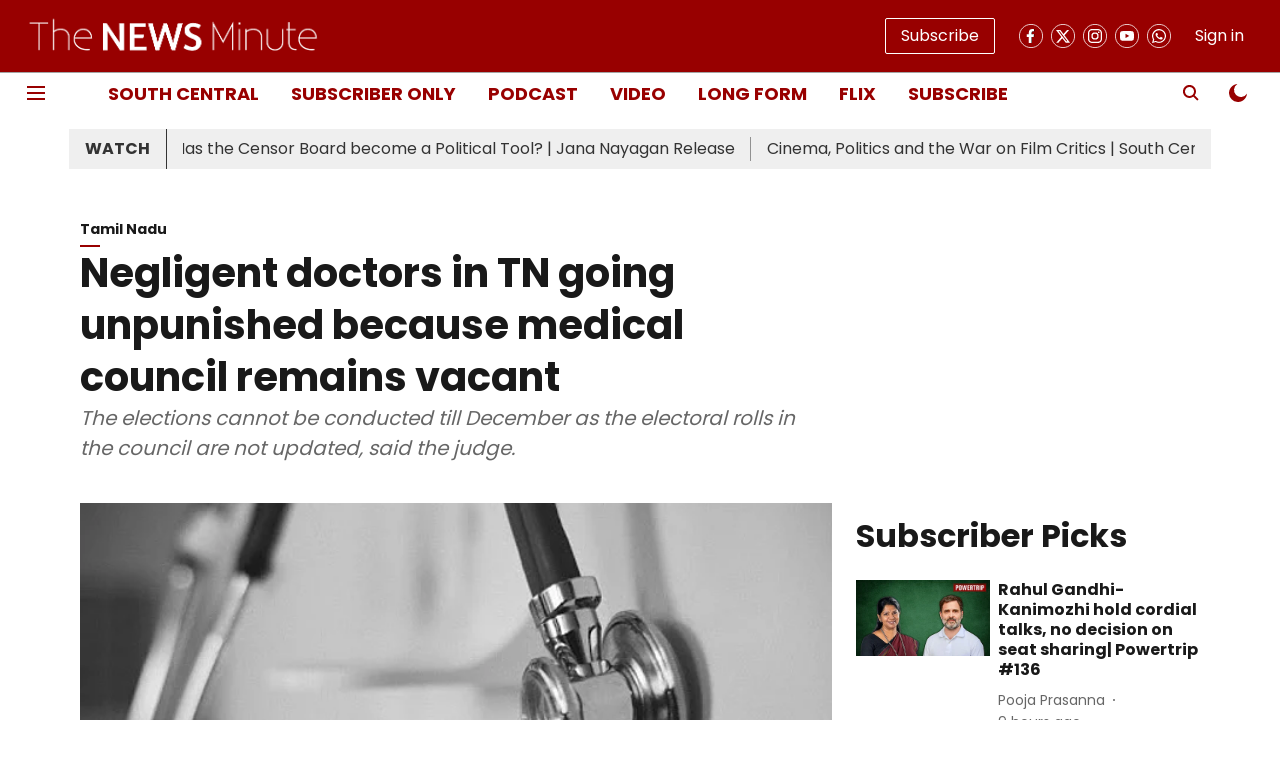

--- FILE ---
content_type: text/html; charset=utf-8
request_url: https://www.thenewsminute.com/article/negligent-doctors-tn-going-unpunished-because-medical-council-remains-vacant-66914
body_size: 77114
content:
<!DOCTYPE html>
<html lang="en" dir="ltr">
<head>
    <meta charset="utf-8"/>
    <title>Negligent doctors in TN going unpunished because medical council remains vacant</title><link rel="canonical" href="https://www.thenewsminute.com/tamil-nadu/negligent-doctors-tn-going-unpunished-because-medical-council-remains-vacant-66914"/><meta name="author" content="TNM Staff"/><meta name="news_keywords" content="Art,Court,India,Justice,Chennai,Tamil Nadu,Negligence,Medical council"/><meta name="description" content="The elections cannot be conducted till December as the electoral rolls in the council are not updated, said the judge."/><meta name="title" content="Negligent doctors in TN going unpunished because medical council remains vacant"/><meta name="keywords" content="Art,Court,India,Justice,Chennai,Tamil Nadu,Negligence,Medical council"/><meta property="og:type" content="article"/><meta property="og:url" content="https://www.thenewsminute.com/tamil-nadu/negligent-doctors-tn-going-unpunished-because-medical-council-remains-vacant-66914"/><meta property="og:title" content="Negligent doctors in TN going unpunished because medical council remains vacant"/><meta property="og:description" content="The Tamil Nadu Medical Council seems to be going through a crisis with the regulatory body unable to take actions against negligent doctors because of the lack "/><meta name="twitter:card" content="summary_large_image"/><meta name="twitter:title" content="Negligent doctors in TN going unpunished because medical council remains vacant"/><meta name="twitter:description" content="The Tamil Nadu Medical Council seems to be going through a crisis with the regulatory body unable to take actions against negligent doctors because of the lack "/><meta name="robots" content="max-image-preview:large"/><meta name="twitter:image" content="https://media.assettype.com/tnm%2Fimport%2Fsites%2Fdefault%2Ffiles%2Fpixabay_doctor.jpg?w=1200&amp;ar=40%3A21&amp;auto=format%2Ccompress&amp;ogImage=true&amp;mode=crop&amp;enlarge=true&amp;overlay=false&amp;overlay_position=bottom&amp;overlay_width=100"/><meta property="twitter:image:alt" content="Negligent doctors in TN going unpunished because medical council remains vacant"/><meta property="og:image" content="https://media.assettype.com/tnm%2Fimport%2Fsites%2Fdefault%2Ffiles%2Fpixabay_doctor.jpg?w=1200&amp;ar=40%3A21&amp;auto=format%2Ccompress&amp;ogImage=true&amp;mode=crop&amp;enlarge=true&amp;overlay=false&amp;overlay_position=bottom&amp;overlay_width=100"/><meta property="og:image:width" content="1200"/><meta property="og:image:alt" content="Negligent doctors in TN going unpunished because medical council remains vacant"/><meta name="twitter:creator" content="migrator"/><meta name="twitter:site" content="@thenewsminute"/><meta name="twitter:domain" content="https://www.thenewsminute.com"/><meta property="fb:app_id" content="165739227288325"/><meta property="og:site_name" content="The News Minute"/><script type="application/ld+json">{"@context":"http://schema.org","@type":"BreadcrumbList","itemListElement":[{"@type":"ListItem","position":1,"name":"Home","item":"https://www.thenewsminute.com"},{"@type":"ListItem","position":2,"name":"Tamil Nadu","item":"https://www.thenewsminute.com/tamil-nadu"},{"@type":"ListItem","position":3,"name":"Negligent doctors in TN going unpunished because medical council remains vacant","item":"https://www.thenewsminute.com/tamil-nadu/negligent-doctors-tn-going-unpunished-because-medical-council-remains-vacant-66914"}]}</script><meta/><script type="application/ld+json">{"headline":"Negligent doctors in TN going unpunished because medical council remains vacant","image":[{"@type":"ImageObject","url":"https://media.assettype.com/tnm/import/sites/default/files/pixabay_doctor.jpg?w=1200&h=675&auto=format%2Ccompress&fit=max&enlarge=true","width":"1200","height":"675"},{"@type":"ImageObject","url":"https://media.assettype.com/tnm/import/sites/default/files/pixabay_doctor.jpg?w=1200&h=900&auto=format%2Ccompress&fit=max&enlarge=true","width":"1200","height":"900"},{"@type":"ImageObject","url":"https://media.assettype.com/tnm/import/sites/default/files/pixabay_doctor.jpg?w=1200&h=1200&auto=format%2Ccompress&fit=max&enlarge=true","width":"1200","height":"1200"}],"url":"https://www.thenewsminute.com/tamil-nadu/negligent-doctors-tn-going-unpunished-because-medical-council-remains-vacant-66914","datePublished":"2017-08-17T04:17:19Z","mainEntityOfPage":{"@type":"WebPage","@id":"https://www.thenewsminute.com/tamil-nadu/negligent-doctors-tn-going-unpunished-because-medical-council-remains-vacant-66914"},"publisher":{"@type":"Organization","@context":"http://schema.org","name":"The News Minute","url":"https://www.thenewsminute.com","logo":{"@context":"http://schema.org","@type":"ImageObject","author":"thenewsminute","contentUrl":"https://gumlet.assettype.com/thenewsminute/2023-08/ba18786d-35ff-4545-b897-3590fe1bbc0b/hori_logo.png","url":"https://gumlet.assettype.com/thenewsminute/2023-08/ba18786d-35ff-4545-b897-3590fe1bbc0b/hori_logo.png","name":"logo","width":"","height":""},"sameAs":["https://www.facebook.com/TheNewsMinute","https://twitter.com/thenewsminute","https://www.instagram.com/thenewsminute/","https://www.youtube.com/channel/UCspQie3i29iIFbCgfGisO9Q","https://whatsapp.com/channel/0029VaAPDLKCxoB4y7QzMZ20"],"id":"https://www.thenewsminute.com"},"author":[{"@type":"Person","givenName":"TNM Staff","name":"TNM Staff","url":"https://www.thenewsminute.com/author/tnm-staff"}],"keywords":"","thumbnailUrl":"https://media.assettype.com/tnm/import/sites/default/files/pixabay_doctor.jpg?w=1200&h=675&auto=format%2Ccompress&fit=max&enlarge=true","articleBody":"The Tamil Nadu Medical Council seems to be going through a crisis with the regulatory body unable to take actions against negligent doctors because of the lack of an elected 10-member council..The Times of India reports that in June, after the council’s tenure ended following the members of the council making allegations of mismanagement and abuse of powers, the Madras High Court had appointed Justice K Venkataraman as administrator to the council. The main duty of the administrator was to conduct elections within three months..Venkataraman told ToI that they have found three doctors guilty of negligence by a disciplinary committee and also received 20 more complaints against doctors, but they will not be able to take action as there is no elected council..In May last year, Chennai-based Santosh underwent a surgery at the Advanced Robotic Hair Transplant Centre in Nungambakkam, a salon that has a license only for hair cutting and styling. The three doctors were conducting procedures that were almost minor surgeries, without any requisite clearance..The judge has asked for information from doctors in at least five cases, but no action can be taken against them. According to the rules, the council needs to have a three-member disciplinary committee to conduct the inquiry. The council is yet to elect seven members and one of the positions of the government nominees is vacant. Venkataraman added that even if government nominates one doctor, they can only recommend action..He also said that the elections cannot be conducted till December as the electoral rolls in the council are not updated, reported ToI. The council has about 1.25 lakh doctors registered, but that list has not been updated for long that they have had to put out advertisements asking for change in address in electoral rolls before August 28. Even for that, they have not received a good response, so they have asked for help from doctor associations.","dateCreated":"2017-08-17T04:17:19Z","dateModified":"2021-05-27T23:02:01Z","name":"Negligent doctors in TN going unpunished because medical council remains vacant","isPartOf":{"@type":"WebPage","url":"https://www.thenewsminute.com/tamil-nadu/negligent-doctors-tn-going-unpunished-because-medical-council-remains-vacant-66914","primaryImageOfPage":{"@type":"ImageObject","url":"https://media.assettype.com/tnm/import/sites/default/files/pixabay_doctor.jpg?w=1200&h=675&auto=format%2Ccompress&fit=max&enlarge=true","width":"1200","height":"675"}},"articleSection":"Tamil Nadu","alternativeHeadline":"","description":null,"@type":"NewsArticle","@context":"http://schema.org"}</script><link rel="amphtml" href="https://www.thenewsminute.com/amp/story/tamil-nadu/negligent-doctors-tn-going-unpunished-because-medical-council-remains-vacant-66914"/>
    <link href="/manifest.json" rel="manifest">
    <link rel="icon" href="/favicon.ico" type="image/x-icon">
    <meta content="width=device-width, initial-scale=1" name="viewport">
    <meta name="apple-mobile-web-app-capable" content="yes">
    <meta name="apple-mobile-web-app-status-bar-style" content="black">
    <meta name="apple-mobile-web-app-title" content="thenewsminute">
    <meta name="theme-color" content="#980000">

    

    
  
<script src="https://cdn.onesignal.com/sdks/OneSignalSDK.js" async></script>
<script>
  
  var OneSignal = OneSignal || [];
  OneSignal.push(function() {
    OneSignal.init({
      appId: "4a4ad146-50fe-432c-85f9-e996367eaa14",
      notifyButton: {
        enable: true
      },
      autoRegister: true,
      persistNotification: false,
      safari_web_id: "4a4ad146-50fe-432c-85f9-e996367eaa14"
    });
  });

  OneSignal.push(function() {
    OneSignal.sendTag("thenewsminute-breaking-news", "true").then(function(tagsSent) {
      console.info("Onesignal tags sent --> ", tagsSent);
    });
  });
</script>




            

    <link data-react-helmet="true" rel="preload" as="image" imagesrcset="//media.assettype.com/tnm%2Fimport%2Fsites%2Fdefault%2Ffiles%2Fpixabay_doctor.jpg?w=480&amp;auto=format%2Ccompress&amp;fit=max 480w,//media.assettype.com/tnm%2Fimport%2Fsites%2Fdefault%2Ffiles%2Fpixabay_doctor.jpg?w=640&amp;auto=format%2Ccompress&amp;fit=max 640w,//media.assettype.com/tnm%2Fimport%2Fsites%2Fdefault%2Ffiles%2Fpixabay_doctor.jpg?w=768&amp;auto=format%2Ccompress&amp;fit=max 768w,//media.assettype.com/tnm%2Fimport%2Fsites%2Fdefault%2Ffiles%2Fpixabay_doctor.jpg?w=1024&amp;auto=format%2Ccompress&amp;fit=max 1024w,//media.assettype.com/tnm%2Fimport%2Fsites%2Fdefault%2Ffiles%2Fpixabay_doctor.jpg?w=1200&amp;auto=format%2Ccompress&amp;fit=max 1200w" imagesizes="(max-width: 768px) 100vw, 50vw"/>
    <!-- Styles for CLS start-->
    <style>
        :root {
            --logoWidth: ;
            --logoHeight: ;
        }
        .header-height {
            height: 48px !important;
        }
        .sticky-header-height {
            height:  48px !important;
        }
        .logoHeight {
            max-height: 32px !important;
            max-width: 122px !important;
        }
        @media (min-width: 768px) {
            :root {
                --logoWidth: ;
                --logoHeight: ;
            }
            .header-height {
                height: 73px !important;
            }
            .sticky-header-height {
                height: 113px !important;
            }
            .logoHeight {
                max-height: 56px !important;
                max-width: 300px !important;
            }
        }
    </style>
   <!-- Styles for CLS end-->

    <style>
         
        /* devanagari */
@font-face {
  font-family: 'Poppins';
  font-style: normal;
  font-weight: 400;
  src: url(https://fonts.gstatic.com/s/poppins/v24/pxiEyp8kv8JHgFVrJJbecmNE.woff2) format('woff2');
  unicode-range: U+0900-097F, U+1CD0-1CF9, U+200C-200D, U+20A8, U+20B9, U+20F0, U+25CC, U+A830-A839, U+A8E0-A8FF, U+11B00-11B09;
font-display: swap; }
/* latin-ext */
@font-face {
  font-family: 'Poppins';
  font-style: normal;
  font-weight: 400;
  src: url(https://fonts.gstatic.com/s/poppins/v24/pxiEyp8kv8JHgFVrJJnecmNE.woff2) format('woff2');
  unicode-range: U+0100-02BA, U+02BD-02C5, U+02C7-02CC, U+02CE-02D7, U+02DD-02FF, U+0304, U+0308, U+0329, U+1D00-1DBF, U+1E00-1E9F, U+1EF2-1EFF, U+2020, U+20A0-20AB, U+20AD-20C0, U+2113, U+2C60-2C7F, U+A720-A7FF;
font-display: swap; }
/* latin */
@font-face {
  font-family: 'Poppins';
  font-style: normal;
  font-weight: 400;
  src: url(https://fonts.gstatic.com/s/poppins/v24/pxiEyp8kv8JHgFVrJJfecg.woff2) format('woff2');
  unicode-range: U+0000-00FF, U+0131, U+0152-0153, U+02BB-02BC, U+02C6, U+02DA, U+02DC, U+0304, U+0308, U+0329, U+2000-206F, U+20AC, U+2122, U+2191, U+2193, U+2212, U+2215, U+FEFF, U+FFFD;
font-display: swap; }
/* devanagari */
@font-face {
  font-family: 'Poppins';
  font-style: normal;
  font-weight: 700;
  src: url(https://fonts.gstatic.com/s/poppins/v24/pxiByp8kv8JHgFVrLCz7Z11lFc-K.woff2) format('woff2');
  unicode-range: U+0900-097F, U+1CD0-1CF9, U+200C-200D, U+20A8, U+20B9, U+20F0, U+25CC, U+A830-A839, U+A8E0-A8FF, U+11B00-11B09;
font-display: swap; }
/* latin-ext */
@font-face {
  font-family: 'Poppins';
  font-style: normal;
  font-weight: 700;
  src: url(https://fonts.gstatic.com/s/poppins/v24/pxiByp8kv8JHgFVrLCz7Z1JlFc-K.woff2) format('woff2');
  unicode-range: U+0100-02BA, U+02BD-02C5, U+02C7-02CC, U+02CE-02D7, U+02DD-02FF, U+0304, U+0308, U+0329, U+1D00-1DBF, U+1E00-1E9F, U+1EF2-1EFF, U+2020, U+20A0-20AB, U+20AD-20C0, U+2113, U+2C60-2C7F, U+A720-A7FF;
font-display: swap; }
/* latin */
@font-face {
  font-family: 'Poppins';
  font-style: normal;
  font-weight: 700;
  src: url(https://fonts.gstatic.com/s/poppins/v24/pxiByp8kv8JHgFVrLCz7Z1xlFQ.woff2) format('woff2');
  unicode-range: U+0000-00FF, U+0131, U+0152-0153, U+02BB-02BC, U+02C6, U+02DA, U+02DC, U+0304, U+0308, U+0329, U+2000-206F, U+20AC, U+2122, U+2191, U+2193, U+2212, U+2215, U+FEFF, U+FFFD;
font-display: swap; }
/* devanagari */
@font-face {
  font-family: 'Poppins';
  font-style: normal;
  font-weight: 400;
  src: url(https://fonts.gstatic.com/s/poppins/v24/pxiEyp8kv8JHgFVrJJbecmNE.woff2) format('woff2');
  unicode-range: U+0900-097F, U+1CD0-1CF9, U+200C-200D, U+20A8, U+20B9, U+20F0, U+25CC, U+A830-A839, U+A8E0-A8FF, U+11B00-11B09;
font-display: swap; }
/* latin-ext */
@font-face {
  font-family: 'Poppins';
  font-style: normal;
  font-weight: 400;
  src: url(https://fonts.gstatic.com/s/poppins/v24/pxiEyp8kv8JHgFVrJJnecmNE.woff2) format('woff2');
  unicode-range: U+0100-02BA, U+02BD-02C5, U+02C7-02CC, U+02CE-02D7, U+02DD-02FF, U+0304, U+0308, U+0329, U+1D00-1DBF, U+1E00-1E9F, U+1EF2-1EFF, U+2020, U+20A0-20AB, U+20AD-20C0, U+2113, U+2C60-2C7F, U+A720-A7FF;
font-display: swap; }
/* latin */
@font-face {
  font-family: 'Poppins';
  font-style: normal;
  font-weight: 400;
  src: url(https://fonts.gstatic.com/s/poppins/v24/pxiEyp8kv8JHgFVrJJfecg.woff2) format('woff2');
  unicode-range: U+0000-00FF, U+0131, U+0152-0153, U+02BB-02BC, U+02C6, U+02DA, U+02DC, U+0304, U+0308, U+0329, U+2000-206F, U+20AC, U+2122, U+2191, U+2193, U+2212, U+2215, U+FEFF, U+FFFD;
font-display: swap; }
/* devanagari */
@font-face {
  font-family: 'Poppins';
  font-style: normal;
  font-weight: 700;
  src: url(https://fonts.gstatic.com/s/poppins/v24/pxiByp8kv8JHgFVrLCz7Z11lFc-K.woff2) format('woff2');
  unicode-range: U+0900-097F, U+1CD0-1CF9, U+200C-200D, U+20A8, U+20B9, U+20F0, U+25CC, U+A830-A839, U+A8E0-A8FF, U+11B00-11B09;
font-display: swap; }
/* latin-ext */
@font-face {
  font-family: 'Poppins';
  font-style: normal;
  font-weight: 700;
  src: url(https://fonts.gstatic.com/s/poppins/v24/pxiByp8kv8JHgFVrLCz7Z1JlFc-K.woff2) format('woff2');
  unicode-range: U+0100-02BA, U+02BD-02C5, U+02C7-02CC, U+02CE-02D7, U+02DD-02FF, U+0304, U+0308, U+0329, U+1D00-1DBF, U+1E00-1E9F, U+1EF2-1EFF, U+2020, U+20A0-20AB, U+20AD-20C0, U+2113, U+2C60-2C7F, U+A720-A7FF;
font-display: swap; }
/* latin */
@font-face {
  font-family: 'Poppins';
  font-style: normal;
  font-weight: 700;
  src: url(https://fonts.gstatic.com/s/poppins/v24/pxiByp8kv8JHgFVrLCz7Z1xlFQ.woff2) format('woff2');
  unicode-range: U+0000-00FF, U+0131, U+0152-0153, U+02BB-02BC, U+02C6, U+02DA, U+02DC, U+0304, U+0308, U+0329, U+2000-206F, U+20AC, U+2122, U+2191, U+2193, U+2212, U+2215, U+FEFF, U+FFFD;
font-display: swap; }

        
        body.fonts-loaded {--primaryFont: "Poppins", -apple-system, BlinkMacSystemFont, 'Segoe UI', 'Roboto', 'Oxygen', 'Ubuntu', 'Cantarell',
  'Fira Sans', 'Droid Sans', 'Helvetica Neue', sans-serif;--secondaryFont: "Poppins", -apple-system, BlinkMacSystemFont, 'Segoe UI', 'Roboto', 'Oxygen', 'Ubuntu', 'Cantarell',
  'Fira Sans', 'Droid Sans', 'Helvetica Neue', sans-serif;--fontsize-larger: 24px;--fontsize-halfjumbo: 32px;--fontsize-largest: 29px;--fontsize-smaller: 11px;--fontsize-small: 13px;--fontsize-medium: 16px;}
        #sw-wrapper{position:fixed;background-color:#fff;align-items:center;margin:0 40px 48px;width:294px;height:248px;box-shadow:0 0 10px 0 rgba(0,0,0,.19);bottom:0;z-index:1001;flex-direction:column;display:none;right:0}.sw-app{font-weight:700;text-transform:capitalize}.sw-url{color:#858585;font-size:12px}#sw-wrapper .sw-wrapper--image{width:56px;margin-bottom:10px}#sw-wrapper #service-worker-popup{position:absolute;border:0;border-radius:0;bottom:32px;background-color:var(--primaryColor,#2c61ad)}#sw-wrapper #close-dialog{align-self:flex-end;border:0;background-color:transparent;color:var(--primaryColor,#000);padding:12px}#sw-wrapper #close-dialog svg{width:24px}@media (min-width:320px) and (max-width:767px){#sw-wrapper{position:fixed;background-color:#fff;width:100%;align-items:center;justify-content:start;height:248px;bottom:0;z-index:1001;flex-direction:column;margin:0}}
        </style>
    <style>
        /*! normalize.css v7.0.0 | MIT License | github.com/necolas/normalize.css */html{-ms-text-size-adjust:100%;-webkit-text-size-adjust:100%;line-height:1.15}article,aside,footer,header,nav,section{display:block}h1{font-size:2em;margin:.67em 0}figcaption,figure,main{display:block}figure{margin:1em 40px}hr{box-sizing:content-box;height:0;overflow:visible}pre{font-family:monospace;font-size:1em}a{-webkit-text-decoration-skip:objects;background-color:transparent}abbr[title]{border-bottom:none;text-decoration:underline;text-decoration:underline dotted}b,strong{font-weight:bolder}code,kbd,samp{font-family:monospace;font-size:1em}dfn{font-style:italic}mark{background-color:#ff0;color:#000}small{font-size:80%}sub,sup{font-size:75%;line-height:0;position:relative;vertical-align:baseline}sub{bottom:-.25em}sup{top:-.5em}audio,video{display:inline-block}audio:not([controls]){display:none;height:0}img{border-style:none}svg:not(:root){overflow:hidden}button,input,optgroup,select,textarea{font-family:var(--primaryFont);font-size:100%;line-height:1.15;margin:0}button,input{overflow:visible}button,select{text-transform:none}[type=reset],[type=submit],button,html [type=button]{-webkit-appearance:button}[type=button]::-moz-focus-inner,[type=reset]::-moz-focus-inner,[type=submit]::-moz-focus-inner,button::-moz-focus-inner{border-style:none;padding:0}[type=button]:-moz-focusring,[type=reset]:-moz-focusring,[type=submit]:-moz-focusring,button:-moz-focusring{outline:1px dotted ButtonText}fieldset{padding:.35em .75em .625em}legend{box-sizing:border-box;color:inherit;display:table;max-width:100%;padding:0;white-space:normal}progress{display:inline-block;vertical-align:baseline}textarea{overflow:auto}[type=checkbox],[type=radio]{box-sizing:border-box;padding:0}[type=number]::-webkit-inner-spin-button,[type=number]::-webkit-outer-spin-button{height:auto}[type=search]{-webkit-appearance:textfield;outline-offset:-2px}[type=search]::-webkit-search-cancel-button,[type=search]::-webkit-search-decoration{-webkit-appearance:none}::-webkit-file-upload-button{-webkit-appearance:button;font:inherit}details,menu{display:block}summary{display:list-item}canvas{display:inline-block}[hidden],template{display:none}:root{--transparentBlack:rgba(53,53,53,.5);--blackTransparent:rgba(0,0,0,.2);--rgbBlack:0,0,0;--rgbWhite:255,255,255;--white:#fff;--black:#000;--shaded-grey:#6f6d70;--base-blue:#2f73e4;--slighty-darker-blue:#4860bc;--gray-light:#818181;--grey:#dadada;--light-blue:#e7e7f6;--orange:#e84646;--light-gray:#333;--off-grey:#dadee1;--lighter-gray:#797979;--darkest-gray:#333;--darker-gray:#313131;--faded-gray:#0f0f0f;--red:#ff7171;--bright-red:#de0c0b;--blue:#023048;--gray:#5c5c5c;--gray-darkest:#232323;--gray-lighter:#a4a4a4;--gray-lightest:#e9e6e6;--facebook:#4e71a8;--twitter:#1cb7eb;--linkedin:#0077b5;--whatsapp:#25d366;--concrete:#f2f2f2;--tundora:#4c4c4c;--greyBlack:#464646;--gray-whiter:#d8d8d8;--gray-white-fa:#fafafa;--lightBlue:#5094fb;--whitest:#eaeaea;--darkBlue:#132437;--paragraphColor:#4d4d4d;--success:#2dbe65;--defaultDarkBackground:#262626;--defaultDarkBorder:rgba(161,175,194,.1);--font-size-smaller:12px;--font-size-small:14px;--font-size-base:16px;--font-size-medium:18px;--fontsize-large:24px;--fontsize-larger:32px;--oneColWidth:73px;--sevenColWidth:655px;--outerSpace:calc(50vw - 594px);--headerWidth:122px;--headerLargeWidth:190px;--headerHeight:32px;--bold:bold;--normal:normal}@media (min-width:768px){:root{--headerWidth:300px;--headerHeight:56px;--headerLargeWidth:300px}}html{font-size:100%}body{font-family:var(--primaryFont);font-size:1rem;font-weight:400;line-height:var(--bodyLineHeight);text-rendering:auto}h1,h2,h3,h4,h5,h6,ol,p,ul{font-weight:400;margin:0;padding:0}h1{font-size:2.25rem;font-weight:300;line-height:1.38889rem}h1,h2{font-family:var(--primaryFont)}h2{font-size:2rem;line-height:2.22222rem;padding:.75rem 0 .5rem}h3{font-family:var(--primaryFont);font-size:1.8125rem;line-height:1.24138rem;word-break:normal}h4{font-size:1.5rem}h4,h5{font-weight:700;line-height:1.33333rem}h5{font-size:1.125rem}h6{font-size:.8125rem;line-height:1.23077rem}p{font-size:1rem;line-height:var(--bodyLineHeight)}li,p{font-family:var(--primaryFont)}:root{--zIndex-60:600;--zIndex-header-item:601;--zIndex-social:499;--zIndex-social-popup:1000;--zIndex-sub-menu:9;--zIndex-99:99;--zIndex-search:999;--zIndex-menu:2;--zIndex-loader-overlay:1100}.play-icon{position:relative}.play-icon:after,.play-icon:before{content:"";display:block;left:50%;position:absolute;top:50%;transform:translateX(-50%) translateY(-50%)}.play-icon:before{background:#000;border-radius:50%;height:46px;opacity:.8;width:46px;z-index:10}@media (min-width:768px){.play-icon:before{height:60px;width:60px}}.play-icon:after{border-bottom:7px solid transparent;border-left:11px solid #fff;border-top:7px solid transparent;height:0;margin-left:2px;width:0;z-index:11}@media (min-width:768px){.play-icon:after{border-bottom:9px solid transparent;border-left:15px solid #fff;border-top:9px solid transparent}}.play-icon--small:before{height:46px;width:46px}@media (min-width:768px){.play-icon--small:before{height:46px;width:46px}}.play-icon--small:after{border-bottom:7px solid transparent;border-left:11px solid #fff;border-top:7px solid transparent}@media (min-width:768px){.play-icon--small:after{border-bottom:9px solid transparent;border-left:15px solid #fff;border-top:9px solid transparent}}.play-icon--medium:before{height:46px;width:46px}@media (min-width:768px){.play-icon--medium:before{height:65px;width:65px}}.play-icon--medium:after{border-bottom:7px solid transparent;border-left:11px solid #fff;border-top:7px solid transparent}@media (min-width:768px){.play-icon--medium:after{border-bottom:13px solid transparent;border-left:20px solid #fff;border-top:13px solid transparent}}.play-icon--large:before{height:46px;width:46px}@media (min-width:768px){.play-icon--large:before{height:100px;width:100px}}.play-icon--large:after{border-bottom:7px solid transparent;border-left:11px solid #fff;border-top:7px solid transparent}@media (min-width:768px){.play-icon--large:after{border-bottom:15px solid transparent;border-left:22px solid #fff;border-top:15px solid transparent}}.component-wrapper{overflow:auto;padding:32px 15px}.component-wrapper,.maxwidth-wrapper{margin-left:auto;margin-right:auto;max-width:1172px}.component-wrapper-fluid{margin-bottom:15px}@media (min-width:768px){.component-wrapper-fluid{padding-top:15px}}.card-background-color{background-color:var(--white)}.card>:nth-child(3){clear:both;content:""}.app-ad{overflow:hidden;text-align:center;width:100%}.app-ad--vertical{padding-bottom:15px;text-align:center}@media (min-width:768px){.app-ad--vertical{text-align:right}}.app-ad--mrec .adBox,.app-ad--mrec .adbutler-wrapper{padding:30px 0}.app-ad--story-mrec .adBox,.app-ad--story-mrec .adbutler-wrapper{padding-bottom:35px}.app-ad--leaderboard .adBox,.app-ad--leaderboard .adbutler-wrapper{padding:8px}.app-ad--horizontal{clear:both}.app-ad--horizontal .adBox,.app-ad--horizontal .adbutler-wrapper{padding:15px 0}.app-ad--story-horizontal .adBox,.app-ad--story-horizontal .adbutler-wrapper{padding-bottom:25px}.app-ad--grid-horizontal{grid-column:1/4}.video-play-icon{display:block;position:relative}.video-play-icon:before{background-size:88px;content:"";display:block;height:90px;left:50%;position:absolute;top:50%;transform:translate(-50%,-50%);width:90px;z-index:10}.qt-button{border-radius:100px;color:#fff;font-family:var(--primaryFont);font-size:1rem;font-weight:300;padding:10px 28px;text-align:center}.qt-button:hover{cursor:pointer}.qt-button--primary{background:#2f73e4}.qt-button--secondary{background:#2f73e4;border:1px solid #fff}.qt-button--transparent{background:transparent;border:2px solid #2f73e4;color:#2f73e4}.overlay{background:rgba(0,0,0,.09);display:none;height:100%;left:0;position:fixed;top:0;width:100%;z-index:600}.overlay--active{display:block}.sidebar{height:100%;left:0;overflow:scroll;padding:50px 48px;position:fixed;top:0;transform:translateX(-100%);transition:transform 375ms cubic-bezier(0,0,.2,1);width:100%;z-index:601}@media (min-width:768px){.sidebar{width:445px}}.sidebar.open{background-color:var(--headerBackgroundColor,#fff);color:var(--headerTextColor,#333);transform:translateX(0);transition:transform 375ms cubic-bezier(.4,0,1,1)}.ltr-side-bar{left:auto;right:0;transform:translateX(100%)}.ltr-arrow{left:0;position:absolute;right:unset}.sidebar.open.ltr-side-bar{transform:translateX(0)}.sidebar__nav__logo{font-family:var(--primaryFont);font-size:2.125rem;font-weight:700;margin-bottom:60px}.sidebar__nav__logo:after,.sidebar__nav__logo:before{content:"";display:table}.sidebar__nav__logo:after{clear:both}.sidebar__nav__logo .logo{color:#2f73e4;display:inline-block;float:left;font-family:var(--primaryFont);font-size:2.125rem;font-weight:700;max-width:210px;padding:0}.sidebar__nav__logo .logo .app-logo__element{max-height:85px;object-fit:contain}.sidebar__nav__logo .close{color:var(--headerIconColor,#a9a9a9);cursor:pointer;float:right;font-weight:300;height:22px;position:relative;top:16px;width:22px}.sidebar__social li{display:inline-block}.sidebar__social li a{margin-right:25px}ul.sidebar__info{border-top:2px solid #2f73e4;margin:0 0 50px;padding-top:30px}ul.sidebar__info li a{font-size:1.375rem!important;font-weight:300}ul.submenu li a{color:var(--headerTextColor,#a9a9a9);font-size:1.375rem;padding-bottom:25px}.sidebar__nav{font-family:var(--primaryFont)}.sidebar__nav ul{list-style:none;margin:0;padding:0}.sidebar__nav ul li{clear:both}.sidebar__nav ul li a,.sidebar__nav ul li span{cursor:pointer;display:block;font-size:1.625rem;font-weight:300;padding-bottom:30px}.sidebar__nav ul li a:hover,.sidebar__nav ul li span:hover{color:var(--headerIconColor,#a9a9a9)}.sidebar__nav ul li.has--submenu .submenu-arrow{float:right}.sidebar__nav ul li.has--submenu a,.sidebar__nav ul li.has--submenu div{display:flex;justify-content:space-between}.sidebar__nav ul li.has--submenu .submenu-arrow:after{border-style:solid;border-width:.07em .07em 0 0;color:#9e9e9e;content:"";display:inline-block;float:right;height:.45em;position:relative;top:.45em;transform:rotate(135deg);transition:transform .3s;vertical-align:top;width:.45em;will-change:transform}.sidebar__nav ul li.has--submenu.open .submenu-arrow:after{top:.65em;transform:rotate(315deg)}ul.submenu li a:hover{color:var(--headerIconColor,#a9a9a9)}ul.submenu{display:none;padding-left:38px}input,ul.submenu--show{display:block}input{background:#fff;border:none;border-radius:4px;color:#a3a3a3;font-weight:300;padding:10px 15px;width:100%}button{border-radius:100px;color:#fff;font-size:1rem;padding:10px 27px}.qt-search{align-items:center;display:flex;position:relative}.qt-search__form-wrapper{width:100%}.qt-search__form-wrapper form input{background-color:transparent;border-bottom:1px solid #d8d8d8;border-radius:0;font-size:32px;font-weight:700;opacity:.5;outline:none;padding:8px 0}.qt-search__form .search-icon{background:transparent;border:none;cursor:pointer;height:24px;outline:none;position:absolute;right:0;top:0;width:24px}html[dir=rtl] .search-icon{left:0;right:auto}.loader-overlay-container{align-items:center;background-color:rgba(0,0,0,.8);bottom:0;display:flex;flex-direction:column-reverse;justify-content:center;left:0;position:fixed;right:0;top:0;z-index:var(--zIndex-loader-overlay)}.spinning-loader{animation:spinAnimation 1.1s ease infinite;border-radius:50%;font-size:10px;height:1em;position:relative;text-indent:-9999em;transform:translateZ(0);width:1em}@keyframes spinAnimation{0%,to{box-shadow:0 -2.6em 0 0 var(--white),1.8em -1.8em 0 0 var(--blackTransparent),2.5em 0 0 0 var(--blackTransparent),1.75em 1.75em 0 0 var(--blackTransparent),0 2.5em 0 0 var(--blackTransparent),-1.8em 1.8em 0 0 var(--blackTransparent),-2.6em 0 0 0 hsla(0,0%,100%,.5),-1.8em -1.8em 0 0 hsla(0,0%,100%,.7)}12.5%{box-shadow:0 -2.6em 0 0 hsla(0,0%,100%,.7),1.8em -1.8em 0 0 var(--white),2.5em 0 0 0 var(--blackTransparent),1.75em 1.75em 0 0 var(--blackTransparent),0 2.5em 0 0 var(--blackTransparent),-1.8em 1.8em 0 0 var(--blackTransparent),-2.6em 0 0 0 var(--blackTransparent),-1.8em -1.8em 0 0 hsla(0,0%,100%,.5)}25%{box-shadow:0 -2.6em 0 0 hsla(0,0%,100%,.5),1.8em -1.8em 0 0 hsla(0,0%,100%,.7),2.5em 0 0 0 var(--white),1.75em 1.75em 0 0 var(--blackTransparent),0 2.5em 0 0 var(--blackTransparent),-1.8em 1.8em 0 0 var(--blackTransparent),-2.6em 0 0 0 var(--blackTransparent),-1.8em -1.8em 0 0 var(--blackTransparent)}37.5%{box-shadow:0 -2.6em 0 0 var(--blackTransparent),1.8em -1.8em 0 0 hsla(0,0%,100%,.5),2.5em 0 0 0 hsla(0,0%,100%,.7),1.75em 1.75em 0 0 var(--white),0 2.5em 0 0 var(--blackTransparent),-1.8em 1.8em 0 0 var(--blackTransparent),-2.6em 0 0 0 var(--blackTransparent),-1.8em -1.8em 0 0 var(--blackTransparent)}50%{box-shadow:0 -2.6em 0 0 var(--blackTransparent),1.8em -1.8em 0 0 var(--blackTransparent),2.5em 0 0 0 hsla(0,0%,100%,.5),1.75em 1.75em 0 0 hsla(0,0%,100%,.7),0 2.5em 0 0 var(--white),-1.8em 1.8em 0 0 var(--blackTransparent),-2.6em 0 0 0 var(--blackTransparent),-1.8em -1.8em 0 0 var(--blackTransparent)}62.5%{box-shadow:0 -2.6em 0 0 var(--blackTransparent),1.8em -1.8em 0 0 var(--blackTransparent),2.5em 0 0 0 var(--blackTransparent),1.75em 1.75em 0 0 hsla(0,0%,100%,.5),0 2.5em 0 0 hsla(0,0%,100%,.7),-1.8em 1.8em 0 0 var(--white),-2.6em 0 0 0 var(--blackTransparent),-1.8em -1.8em 0 0 var(--blackTransparent)}75%{box-shadow:0 -2.6em 0 0 var(--blackTransparent),1.8em -1.8em 0 0 var(--blackTransparent),2.5em 0 0 0 var(--blackTransparent),1.75em 1.75em 0 0 var(--blackTransparent),0 2.5em 0 0 hsla(0,0%,100%,.5),-1.8em 1.8em 0 0 hsla(0,0%,100%,.7),-2.6em 0 0 0 var(--white),-1.8em -1.8em 0 0 var(--blackTransparent)}87.5%{box-shadow:0 -2.6em 0 0 var(--blackTransparent),1.8em -1.8em 0 0 var(--blackTransparent),2.5em 0 0 0 var(--blackTransparent),1.75em 1.75em 0 0 var(--blackTransparent),0 2.5em 0 0 var(--blackTransparent),-1.8em 1.8em 0 0 hsla(0,0%,100%,.5),-2.6em 0 0 0 hsla(0,0%,100%,.7),-1.8em -1.8em 0 0 var(--white)}}.icon.loader{fill:var(--primaryColor);height:50px;left:calc(50% - 50px);position:fixed;top:calc(50% - 25px);width:100px}:root{--arrow-c-brand1:#ff214b;--arrow-c-brand2:#1bbb87;--arrow-c-brand3:#6fe7c0;--arrow-c-brand4:#f6f8ff;--arrow-c-brand5:#e9e9e9;--arrow-c-accent1:#2fd072;--arrow-c-accent2:#f5a623;--arrow-c-accent3:#f81010;--arrow-c-accent4:#d71212;--arrow-c-accent5:#f2f2f2;--arrow-c-accent6:#e8eaed;--arrow-c-mono1:#000;--arrow-c-mono2:rgba(0,0,0,.9);--arrow-c-mono3:rgba(0,0,0,.7);--arrow-c-mono4:rgba(0,0,0,.6);--arrow-c-mono5:rgba(0,0,0,.3);--arrow-c-mono6:rgba(0,0,0,.2);--arrow-c-mono7:rgba(0,0,0,.1);--arrow-c-invert-mono1:#fff;--arrow-c-invert-mono2:hsla(0,0%,100%,.9);--arrow-c-invert-mono3:hsla(0,0%,100%,.7);--arrow-c-invert-mono4:hsla(0,0%,100%,.6);--arrow-c-invert-mono5:hsla(0,0%,100%,.3);--arrow-c-invert-mono6:hsla(0,0%,100%,.2);--arrow-c-invert-mono7:hsla(0,0%,100%,.1);--arrow-c-invert-mono8:#dedede;--arrow-c-invert-mono9:hsla(0,0%,87%,.1);--arrow-c-dark:#0d0d0d;--arrow-c-light:#fff;--arrow-spacing-xxxs:2px;--arrow-spacing-xxs:4px;--arrow-spacing-xs:8px;--arrow-spacing-s:12px;--arrow-spacing-m:16px;--arrow-spacing-20:20px;--arrow-spacing-l:24px;--arrow-spacing-xl:32px;--arrow-spacing-28:28px;--arrow-spacing-48:48px;--arrow-spacing-40:40px;--arrow-spacing-96:96px;--arrow-fs-tiny:14px;--arrow-fs-xs:16px;--arrow-fs-s:18px;--arrow-fs-m:20px;--arrow-fs-l:24px;--arrow-fs-xl:26px;--arrow-fs-xxl:30px;--arrow-fs-huge:32px;--arrow-fs-big:40px;--arrow-fs-jumbo:54px;--arrow-fs-28:28px;--arrow-typeface-primary:-apple-system,BlinkMacSystemFont,"Helvetica Neue",Helvetica,Arial,sans-serif;--arrow-typeface-secondary:Verdana,Geneva,Tahoma,sans-serif;--arrow-sans-serif:sans-serif;--arrow-lh-1:1;--arrow-lh-2:1.2;--arrow-lh-3:1.3;--arrow-lh-4:1.4;--arrow-lh-5:1.5;--arrow-fw-light:300;--arrow-fw-normal:400;--arrow-fw-500:500;--arrow-fw-semi-bold:600;--arrow-fw-bold:700;--light-border:var(--arrow-c-invert-mono7);--dark-border:var(--arrow-c-mono7);--fallback-img:#e8e8e8;--z-index-9:9;--z-index-1:1}.arrow-component{-webkit-font-smoothing:antialiased;-moz-osx-font-smoothing:grayscale;-moz-font-feature-settings:"liga" on;font-family:var(--arrow-typeface-primary);font-weight:var(--arrow-fw-normal);text-rendering:optimizeLegibility}.arrow-component h1,.arrow-component h2,.arrow-component h3,.arrow-component h4,.arrow-component h5,.arrow-component h6,.arrow-component ol,.arrow-component ul{font-family:var(--arrow-typeface-primary)}.arrow-component li,.arrow-component p{font-size:var(--arrow-fs-xs);line-height:var(--arrow-lh-1)}.arrow-component figure{margin:0;padding:0}.arrow-component h1{font-size:var(--arrow-fs-28);font-stretch:normal;font-style:normal;font-weight:var(--arrow-fw-bold);letter-spacing:normal;line-height:var(--arrow-lh-3)}@media only screen and (min-width:768px){.arrow-component h1{font-size:var(--arrow-fs-big)}}.arrow-component h2{font-size:var(--arrow-fs-l);font-stretch:normal;font-style:normal;font-weight:var(--arrow-fw-bold);letter-spacing:normal;line-height:var(--arrow-lh-3)}@media only screen and (min-width:768px){.arrow-component h2{font-size:var(--arrow-fs-huge)}}.arrow-component h3{font-size:var(--arrow-fs-m);font-stretch:normal;font-style:normal;font-weight:var(--arrow-fw-bold);letter-spacing:normal;line-height:var(--arrow-lh-3)}@media only screen and (min-width:768px){.arrow-component h3{font-size:var(--arrow-fs-l)}}.arrow-component h4{font-size:var(--arrow-fs-s);font-stretch:normal;font-style:normal;font-weight:var(--arrow-fw-bold);letter-spacing:normal;line-height:var(--arrow-lh-3)}@media only screen and (min-width:768px){.arrow-component h4{font-size:var(--arrow-fs-m)}}.arrow-component h5{font-size:var(--arrow-fs-xs);font-stretch:normal;font-style:normal;font-weight:var(--arrow-fw-bold);letter-spacing:normal;line-height:var(--arrow-lh-3)}@media only screen and (min-width:768px){.arrow-component h5{font-size:var(--arrow-fs-s)}}.arrow-component h6{font-size:var(--arrow-fs-xs);font-weight:var(--arrow-fw-bold);line-height:var(--arrow-lh-3)}.arrow-component h6,.arrow-component p{font-stretch:normal;font-style:normal;letter-spacing:normal}.arrow-component p{font-family:var(--arrow-typeface-secondary);font-size:var(--arrow-fs-m);font-weight:400;line-height:var(--arrow-lh-5);word-break:break-word}.arrow-component.full-width-with-padding{margin-left:calc(-50vw + 50%);margin-right:calc(-50vw + 50%);padding:var(--arrow-spacing-m) calc(50vw - 50%) var(--arrow-spacing-xs) calc(50vw - 50%)}.p-alt{font-size:var(--arrow-fs-xs);font-stretch:normal;font-style:normal;font-weight:400;letter-spacing:normal;line-height:var(--arrow-lh-5)}.author-name,.time{font-weight:400}.author-name,.section-tag,.time{font-size:var(--arrow-fs-tiny);font-stretch:normal;font-style:normal;letter-spacing:normal}.section-tag{font-weight:700;line-height:normal}.arr-hidden-desktop{display:none}@media only screen and (max-width:768px){.arr-hidden-desktop{display:block}}.arr-hidden-mob{display:block}@media only screen and (max-width:768px){.arr-hidden-mob{display:none}}.arr-custom-style a{border-bottom:1px solid var(--arrow-c-mono2);color:var(--arrow-c-mono2)}.arr-story-grid{grid-column-gap:var(--arrow-spacing-l);display:grid;grid-template-columns:repeat(4,minmax(auto,150px));margin:0 12px;position:relative}@media only screen and (min-width:768px){.arr-story-grid{grid-template-columns:[grid-start] minmax(48px,auto) [container-start] repeat(12,minmax(auto,55px)) [container-end] minmax(48px,auto) [grid-end];margin:unset}}@media only screen and (min-width:768px) and (min-width:1025px){.arr-story-grid{grid-template-columns:[grid-start] minmax(56px,auto) [container-start] repeat(12,minmax(auto,73px)) [container-end] minmax(56px,auto) [grid-end]}}.content-style{display:contents}.with-rounded-corners,.with-rounded-corners img{border-radius:var(--arrow-spacing-s)}.arr-image-placeholder{background-color:#f0f0f0}.arr--share-sticky-wrapper{bottom:0;justify-items:flex-start;margin:var(--arrow-spacing-l) 0;position:absolute;right:0;top:120px}@media only screen and (min-width:1025px){.arr--share-sticky-wrapper{left:0;right:unset}}html[dir=rtl] .arr--share-sticky-wrapper{left:0;right:unset}@media only screen and (min-width:1025px){html[dir=rtl] .arr--share-sticky-wrapper{left:unset;right:0}}:root{--max-width-1172:1172px;--spacing-40:40px}body{--arrow-typeface-primary:var(--primaryFont);--arrow-typeface-secondary:var(--secondaryFont);--arrow-c-brand1:var(--primaryColor);--fallback-img:var(--primaryColor);background:#f5f5f5;color:var(--textColor);margin:0;overflow-anchor:none;overflow-x:hidden}#container{min-height:100vh;width:100%}#header-logo img,#header-logo-mobile img{align-content:center;height:var(--logoHeight);width:var(--logoWidth)}.breaking-news-wrapper{min-height:32px}@media (min-width:768px){.breaking-news-wrapper{min-height:40px}}.breaking-news-wrapper.within-container{min-height:48px}@media (min-width:768px){.breaking-news-wrapper.within-container{min-height:72px}}#row-4{max-width:1172px;min-height:100%}*{box-sizing:border-box}.container{margin:0 auto;max-width:1172px;padding:0 16px}h1{font-family:Open Sans,sans-serif;font-size:1.875rem;font-weight:800;margin:10px 0;text-transform:uppercase}h1 span{font-family:Cardo,serif;font-size:1.5rem;font-style:italic;font-weight:400;margin:0 5px;text-transform:none}.toggle{display:block;height:30px;margin:30px auto 10px;width:28px}.toggle span:after,.toggle span:before{content:"";left:0;position:absolute;top:-9px}.toggle span:after{top:9px}.toggle span{display:block;position:relative}.toggle span,.toggle span:after,.toggle span:before{backface-visibility:hidden;background-color:#000;border-radius:2px;height:5px;transition:all .3s;width:100%}.toggle.on span{background-color:transparent}.toggle.on span:before{background-color:#fff;transform:rotate(45deg) translate(5px,5px)}.toggle.on span:after{background-color:#fff;transform:rotate(-45deg) translate(7px,-8px)}.story-card__image.story-card__image--cover.set-fallback{padding:0}a{color:inherit;text-decoration:none}.arr--headline,.arr--story-headline{word-break:break-word}.arrow-component.arr--four-col-sixteen-stories .arr--collection-name h3,.arrow-component.arr--two-col-four-story-highlight .arr--collection-name h3{font-size:inherit;font-weight:inherit}.arrow-component.arr--collection-name .arr-collection-name-border-left{font-size:1.625rem!important;margin-left:-4px;min-width:8px;width:8px}@media (min-width:768px){.arrow-component.arr--collection-name .arr-collection-name-border-left{font-size:2.125rem!important}}.arrow-component.arr--headline h2{padding:0}.sticky-layer{box-shadow:0 1px 6px 0 rgba(0,0,0,.1);left:0;position:fixed;right:0;top:0;z-index:var(--zIndex-search)}.ril__toolbarItem .arr--hyperlink-button{position:relative;top:6px}.arr--text-element p{margin-bottom:15px;word-break:break-word}.arr--text-element ul li{font-family:var(--arrow-typeface-secondary);font-size:var(--arrow-fs-s);line-height:var(--arrow-lh-5);margin-bottom:4px;word-break:break-word}@media (min-width:768px){.arr--text-element ul li{font-size:var(--arrow-fs-m)}}.arr--text-element ol li{margin-bottom:4px}.arr--text-element ul li p{margin-bottom:unset}.arr--blurb-element blockquote{margin:unset}.arr--quote-element p:first-of-type{font-family:var(--primaryFont)}.elm-onecolstorylist{grid-column:1/4}.ril-image-current{width:auto!important}.ril__image,.ril__imageNext,.ril__imagePrev{max-width:100%!important}.rtl-twoColSixStories .arr--content-wrapper{order:-1}.rtl-threeColTwelveStories{order:2}.author-card-wrapper div{display:inline!important}.mode-wrapper{min-width:52px;padding:var(--arrow-spacing-xs) var(--arrow-spacing-m)}@media (--viewport-medium ){.mode-wrapper{min-width:44px;padding:var(--arrow-spacing-xs) var(--arrow-spacing-s)}}img.qt-image{object-fit:cover;width:100%}.qt-image-16x9{margin:0;overflow:hidden;padding-top:56.25%;position:relative}.qt-image-16x9 img{left:0;position:absolute;top:0}.qt-responsive-image{margin:0;overflow:hidden;padding-top:56.25%;position:relative}@media (min-width:768px){.qt-responsive-image{padding-top:37.5%}}.qt-responsive-image img{left:0;position:absolute;top:0}.qt-image-2x3{margin:0}img{display:block;max-width:100%;width:100%}.row{clear:both}.row:after,.row:before{content:"";display:table}.row:after{clear:both}@media (min-width:768px){.col-4:nth-of-type(2n){margin-right:0}}.section__head__title{margin-bottom:20px}@media (min-width:992px){.section__head__title{margin-bottom:30px}}.sub--section{background:rgba(0,0,0,.5);color:#fff;font-size:1.25rem;font-weight:700;padding:6px 14px}.section__card--image{margin-bottom:23px}.author--submission{color:#3d3d3d;font-size:.6875rem;font-weight:300}@media (min-width:992px){.author--submission{font-size:.875rem}}.slick-next{margin-right:0}@media (min-width:992px){.slick-next{margin-right:20px}}.slick-prev{margin-left:0}@media (min-width:992px){.slick-prev{margin-left:20px}}body.dir-right{direction:rtl}.story-element-data-table{max-width:calc(100vw - 24px);overflow:auto;word-break:normal!important}@media (min-width:768px){.story-element-data-table{max-width:62vw}}@media (min-width:768px) and (min-width:1024px){.story-element-data-table{max-width:100%}}.story-element-data-table table{border-collapse:collapse;margin:0 auto}.story-element-data-table th{background-color:var(--gray-lighter)}.story-element-data-table td,.story-element-data-table th{border:1px solid var(--shaded-grey);min-width:80px;padding:5px;vertical-align:text-top}html[dir=rtl] .story-element-data-table table{direction:ltr}html[dir=rtl] .story-element-data-table td,html[dir=rtl] .story-element-data-table th{direction:rtl}.static-container{color:var(--staticTextColor);margin-bottom:15px;margin-left:auto;margin-right:auto;max-width:1172px;overflow:auto;padding:15px 15px 0}@media (min-width:768px){.static-container{padding:30px}}@media (min-width:992px){.static-container{padding:50px 120px}}.static-container__wrapper{padding:20px}@media (min-width:768px){.static-container__wrapper{padding:30px}}@media (min-width:992px){.static-container__wrapper{padding:30px 40px}}.static-container h1,.static-container__headline{color:var(--staticHeadlineColor);font-family:var(--primaryFont);font-size:1.5rem;font-weight:700;line-height:var(--headlineLineHeight);margin:10px 0;text-align:left;text-transform:capitalize}@media (min-width:768px){.static-container h1,.static-container__headline{font-size:1.5rem;margin-bottom:30px}}@media (min-width:992px){.static-container h1,.static-container__headline{font-size:2rem}}.static-container h2,.static-container__sub-headline{color:var(--staticHeadlineColor);font-size:1.25rem;font-weight:700;line-height:1.5}@media (min-width:768px){.static-container h2,.static-container__sub-headline{font-size:1.25rem}}@media (min-width:992px){.static-container h2,.static-container__sub-headline{font-size:1.5rem}}.static-container h3{color:var(--staticHeadlineColor);font-size:1rem;font-weight:700;line-height:1.5;margin-bottom:4px;margin-top:12px}@media (min-width:768px){.static-container h3{font-size:1rem}}@media (min-width:992px){.static-container h3{font-size:1.25rem}}.static-container h4{color:var(--staticHeadlineColor);font-size:1rem;font-weight:700;margin-bottom:4px;margin-top:12px}@media (min-width:992px){.static-container h4{font-size:1.125rem}}.static-container h5,.static-container h6{color:var(--staticHeadlineColor);font-size:1rem;font-weight:700;margin-bottom:4px;margin-top:12px}.static-container__media-object{display:flex;flex-direction:column}.static-container__media-object-info{color:var(--staticInfoColor);font-style:italic;margin:10px 0 15px}@media (min-width:768px){.static-container__media-object-content{display:flex}}.static-container__media-object-content__image{flex-basis:190px;flex-shrink:0;margin:0 15px 15px 0}.static-container__media-object-content__image img{border:1px solid var(--mode-color);border-radius:50%}.static-container ol,.static-container ul,.static-container__list{color:var(--staticTextColor);margin-top:15px;padding-left:20px}.static-container li{color:var(--staticTextColor)}.static-container p,.static-container__description,.static-container__list,.static-container__media-object{color:var(--staticTextColor);font-family:var(--secondaryFont);font-size:1rem;line-height:1.5;margin-bottom:15px}.static-container p:last-child,.static-container__description:last-child,.static-container__list:last-child,.static-container__media-object:last-child{margin-bottom:25px}@media (min-width:992px){.static-container p,.static-container__description,.static-container__list,.static-container__media-object{font-size:1.25rem}}.static-container__tlm-list{padding-left:20px}.static-container__subheadline{margin-bottom:10px}.static-container__footer--images{align-items:center;display:flex;flex-wrap:wrap;height:50px;justify-content:space-between;margin:30px 0}.static-container__footer--images img{height:100%;width:auto}.static-container__override-list{margin-left:17px}.static-container__override-list-item{padding-left:10px}.static-container__override-a,.static-container__override-a:active,.static-container__override-a:focus,.static-container__override-a:hover{color:var(--primaryColor);cursor:pointer;text-decoration:underline}.static-container .awards-image{margin:0 auto;width:200px}.svg-handler-m__social-svg-wrapper__C20MA,.svg-handler-m__svg-wrapper__LhbXl{align-items:center;display:flex;height:24px}.svg-handler-m__social-svg-wrapper__C20MA{margin-right:8px}.dir-right .svg-handler-m__social-svg-wrapper__C20MA{margin-left:8px;margin-right:unset}@media (min-width:768px){.svg-handler-m__mobile__1cu7J{display:none}}.svg-handler-m__desktop__oWJs5{display:none}@media (min-width:768px){.svg-handler-m__desktop__oWJs5{display:block}}.svg-handler-m__wrapper-mode-icon__hPaAN{display:flex}.breaking-news-module__title__oWZgt{background-color:var(--breakingNewsBgColor);border-right:1px solid var(--breakingNewsTextColor);color:var(--breakingNewsTextColor);display:none;font-family:var(--secondaryFont);font-size:14px;z-index:1}.dir-right .breaking-news-module__title__oWZgt{border-left:1px solid var(--breakingNewsTextColor);border-right:none;padding-left:20px}@media (min-width:1200px){.breaking-news-module__title__oWZgt{display:block;font-size:16px;font-weight:700;padding:2px 16px}}.breaking-news-module__content__9YorK{align-self:center;color:var(--breakingNewsTextColor);display:block;font-family:var(--secondaryFont);font-size:14px;font-weight:400;padding:0 16px}@media (min-width:1200px){.breaking-news-module__content__9YorK{font-size:16px}}.breaking-news-module__full-width-container__g7-8x{background-color:var(--breakingNewsBgColor);display:flex;width:100%}.breaking-news-module__container__mqRrr{background-color:var(--breakingNewsBgColor);display:flex;margin:0 auto;max-width:1142px}.breaking-news-module__bg-wrapper__6CUzG{padding:8px 0}@media (min-width:1200px){.breaking-news-module__bg-wrapper__6CUzG{padding:16px 0}}.breaking-news-module__breaking-news-collection-wrapper__AQr0N{height:32px;overflow:hidden;white-space:nowrap}@media (min-width:1200px){.breaking-news-module__breaking-news-collection-wrapper__AQr0N{height:40px}}.breaking-news-module__breaking-news-wrapper__FVlA4{align-self:center;overflow:hidden;white-space:nowrap;width:100%}.react-marquee-box,.react-marquee-box .marquee-landscape-wrap{height:100%;left:0;overflow:hidden;position:relative;top:0;width:100%}.react-marquee-box .marquee-landscape-wrap{align-items:center;display:flex}.marquee-landscape-item.marquee-landscape-item-alt{display:none}.react-marquee-box .marquee-landscape-wrap .marquee-landscape-item{height:100%;white-space:nowrap}.react-marquee-box .marquee-landscape-wrap .marquee-landscape-item .marquee-container{color:var(--breakingNewsTextColor);display:inline-block;height:100%;padding:0 16px;position:relative;white-space:nowrap}.react-marquee-box .marquee-landscape-wrap .marquee-landscape-item .marquee-container.dot-delimiter:after{content:".";position:absolute;right:0;top:-4px}.react-marquee-box .marquee-landscape-wrap .marquee-landscape-item .marquee-container.pipe-delimiter:after{border-right:1px solid var(--breakingNewsTextColor);content:" ";height:100%;opacity:.5;position:absolute;right:0;top:0}.react-marquee-box .marquee-landscape-wrap .marquee-landscape-exceed .marquee-container:last-child:after{content:none}.user-profile-m__avatar__ZxI5f{border-radius:5px;width:24px}.user-profile-m__sign-in-btn__h-njy{min-width:61px}@media (max-width:766px){.user-profile-m__sign-in-btn__h-njy{display:none}}.user-profile-m__sign-in-svg__KufX4{display:none}@media (max-width:766px){.user-profile-m__sign-in-svg__KufX4{display:block}}.user-profile-m__sign-btn__1r1gq .user-profile-m__white-space__i1e3z{color:var(--black);color:var(--secondaryHeaderTextColor,var(--black));cursor:pointer}.user-profile-m__single-layer__Lo815.user-profile-m__sign-btn__1r1gq .user-profile-m__white-space__i1e3z{color:var(--black);color:var(--primaryHeaderTextColor,var(--black))}.user-profile-m__user-data__d1KDl{background-color:var(--white);background-color:var(--secondaryHeaderBackgroundColor,var(--white));box-shadow:0 2px 10px 0 rgba(0,0,0,.1);position:absolute;right:0;top:38px;width:200px;z-index:999}@media (min-width:767px){.user-profile-m__user-data__d1KDl{right:-10px;top:50px}}.user-profile-m__overlay__ShmRW{bottom:0;cursor:auto;height:100vh;left:0;overflow:scroll;right:0;top:0;z-index:9999}@media (min-width:767px){.user-profile-m__overlay__ShmRW{overflow:hidden}}.user-profile-m__user-data__d1KDl ul{color:var(--black);color:var(--primaryHeaderTextColor,var(--black));list-style:none;padding:12px 0}.user-profile-m__user-details__4iOZz{height:24px;position:relative;width:24px}.user-profile-m__user-details__4iOZz .icon.author-icon{fill:var(--black);fill:var(--secondaryHeaderTextColor,var(--black));cursor:pointer}.user-profile-m__single-layer__Lo815.user-profile-m__user-details__4iOZz .icon.author-icon{fill:var(--black);fill:var(--primaryHeaderTextColor,var(--black));cursor:pointer}.user-profile-m__user-details__4iOZz img{border-radius:50%;cursor:pointer;height:24px;width:24px}.user-profile-m__user-data__d1KDl ul li{color:var(--black);color:var(--secondaryHeaderTextColor,var(--black));padding:8px 16px}.user-profile-m__user-data__d1KDl ul li a{display:block}.user-profile-m__user-data__d1KDl ul li:hover{background:rgba(0,0,0,.2)}body.user-profile-m__body-scroll__meqnJ{overflow:hidden}.user-profile-m__single-layer__Lo815 .user-profile-m__user-data__d1KDl{background-color:var(--white);background-color:var(--primaryHeaderBackgroundColor,var(--white));right:-20px}@media (min-width:767px){.user-profile-m__single-layer__Lo815 .user-profile-m__user-data__d1KDl{right:-30px;top:42px}}.user-profile-m__single-layer__Lo815 .user-profile-m__user-data__d1KDl ul li a{color:var(--black);color:var(--primaryHeaderTextColor,var(--black))}.menu-m__top-level-menu__rpg59{display:flex;flex-wrap:wrap;list-style:none;overflow-x:auto;overflow:inherit}@media (min-width:768px){.menu-m__top-level-menu__rpg59{scrollbar-width:none}}.menu-m__primary-menu-scroll__uneJ2{overflow:hidden}@media (min-width:768px){.menu-m__primary-menu-override__E7mf2{flex-wrap:unset}}.menu-m__menu-item__Zj0zc a{white-space:unset}@media (min-width:768px){.menu-m__sub-menu__KsNTf{left:auto}}.menu-m__sub-menu__KsNTf{left:inherit}.menu-m__horizontal-submenu__rNu81{border-bottom:1px solid var(--white);display:block;overflow-x:unset;position:unset}@media (min-width:768px){.menu-m__horizontal-submenu__rNu81{border-bottom:unset}}.menu-m__sub-menu-placeholder__RElas{padding:8px 11px}.menu-m__sub-menu-rtl__gCNPL{display:flex;flex-direction:row-reverse}@media (min-width:768px){.menu-m__sub-menu-rtl__gCNPL{transform:none!important}}.menu-m__sidebar__HWXlc .menu-m__sub-menu__KsNTf{background-color:#fff;background-color:var(--primaryHeaderBackgroundColor,#fff);display:none;font-family:var(--secondaryFont);font-size:16px;list-style-type:none;top:45px;width:220px}.menu-m__menu-row__89SgS.menu-m__menu__JD9zy .menu-m__sub-menu__KsNTf{background-color:#fff;background-color:var(--headerBackgroundColor,#fff);box-shadow:0 8px 16px 0 var(--blackTransparent);display:none;list-style-type:none;position:absolute;top:45px}.menu-m__menu-row__89SgS.menu-m__menu__JD9zy .menu-m__has-child__iKnw- .menu-m__sub-menu__KsNTf{-ms-overflow-style:none;background-color:#fff;background-color:var(--primaryHeaderBackgroundColor,#fff);box-shadow:0 8px 16px 0 var(--blackTransparent);list-style-type:none;max-height:445px;overflow-y:scroll;position:absolute;top:100%;z-index:var(--zIndex-menu)}@media (min-width:768px){.menu-m__menu-row__89SgS.menu-m__menu__JD9zy .menu-m__has-child__iKnw- .menu-m__sub-menu__KsNTf{display:none;min-width:184px;width:240px}}.menu-m__menu-row__89SgS.menu-m__menu__JD9zy .menu-m__has-child__iKnw- .menu-m__sub-menu__KsNTf::-webkit-scrollbar{display:none}.menu-m__header-default__FM3UM .menu-m__sub-menu-item__MxQxv:hover,.menu-m__header-secondary__2faEx .menu-m__sub-menu-item__MxQxv:hover{background-color:rgba(0,0,0,.2);color:var(--light-gray);color:var(--primaryHeaderTextColor,var(--light-gray))}.menu-m__sidebar__HWXlc .menu-m__sub-menu__KsNTf .menu-m__sub-menu-item__MxQxv{display:flex;margin:0;padding:0;text-decoration:none}.menu-m__sidebar__HWXlc .menu-m__sub-menu__KsNTf .menu-m__sub-menu-item__MxQxv,.menu-m__single-layer__1yFK7 .menu-m__sub-menu__KsNTf .menu-m__sub-menu-item__MxQxv{background-color:#fff;background-color:var(--primaryHeaderBackgroundColor,#fff);color:#333;color:var(--primaryHeaderTextColor,#333)}.menu-m__menu-row__89SgS.menu-m__menu__JD9zy .menu-m__sub-menu__KsNTf .menu-m__sub-menu-item__MxQxv{color:#000;color:var(--primaryHeaderTextColor,#000);display:block;font-family:var(--secondaryFont);font-size:var(--font-size-medium);padding:8px 12px;text-decoration:none;white-space:unset}@media (min-width:768px){.menu-m__menu-row__89SgS.menu-m__menu__JD9zy .menu-m__sub-menu__KsNTf .menu-m__sub-menu-item__MxQxv{white-space:normal}}.menu-m__sidebar__HWXlc .menu-m__sub-menu__KsNTf .menu-m__sub-menu-item__MxQxv:hover{background-color:rgba(0,0,0,.2);color:#333;color:var(--secondaryHeaderTextColor,#333)}@media (min-width:768px){.menu-m__sidebar__HWXlc .menu-m__sub-menu__KsNTf .menu-m__sub-menu-item__MxQxv:hover{background-color:rgba(0,0,0,.2);color:#333;color:var(--primaryHeaderTextColor,#333)}.menu-m__single-layer__1yFK7 .menu-m__sub-menu__KsNTf .menu-m__sub-menu-item__MxQxv:hover{background-color:rgba(0,0,0,.2)}}.menu-m__menu-row__89SgS.menu-m__menu__JD9zy .menu-m__sub-menu__KsNTf .menu-m__sub-menu-item__MxQxv:hover{background-color:rgba(0,0,0,.2);color:#333;color:var(--primaryHeaderTextColor,#333)}.menu-m__header-default__FM3UM{flex-wrap:unset;overflow-x:auto}.menu-m__header-default__FM3UM .menu-m__sub-menu__KsNTf.menu-m__open-submenu__qgadX{align-items:baseline;display:flex;left:0;line-height:18px;margin-top:0;max-width:unset;width:100%}@media (max-width:767px){.menu-m__header-default__FM3UM .menu-m__sub-menu__KsNTf.menu-m__open-submenu__qgadX{left:0!important}}.menu-m__header-default__FM3UM .menu-m__menu-item__Zj0zc{color:var(--black);color:var(--primaryHeaderTextColor,var(--black));display:block;font-family:var(--primaryFont);font-size:14px;font-weight:var(--bold);padding:6px 16px;transition:color .4s ease;white-space:nowrap}@media (min-width:768px){.menu-m__header-default__FM3UM .menu-m__menu-item__Zj0zc{font-size:18px}}.menu-m__header-default__FM3UM .menu-m__menu-item__Zj0zc a{color:var(--black);color:var(--primaryHeaderTextColor,var(--black));display:block;font-family:var(--primaryFont);font-size:14px;font-weight:var(--bold);padding:0;transition:color .4s ease;white-space:nowrap}@media (min-width:768px){.menu-m__header-default__FM3UM .menu-m__menu-item__Zj0zc a{font-size:18px}}.menu-m__header-default__FM3UM .menu-m__sub-menu-item__MxQxv a{font-weight:400}@media (min-width:768px){.menu-m__menu-item__Zj0zc .menu-m__sub-menu-item__MxQxv a{white-space:normal}}.menu-m__sidebar__HWXlc .menu-m__menu-item__Zj0zc.menu-m__has-child__iKnw-{align-items:center;cursor:pointer;justify-content:space-between}@media (min-width:768px){.menu-m__header-default__FM3UM .menu-m__menu-item__Zj0zc.menu-m__has-child__iKnw-:hover,.menu-m__single-layer-header-default__AjB1l .menu-m__menu-item__Zj0zc.menu-m__has-child__iKnw-:hover{box-shadow:0 10px 0 -1px var(--black);box-shadow:0 10px 0 -1px var(--primaryHeaderTextColor,var(--black))}}.menu-m__header-one-secondary__nTBfy{display:none}@media (min-width:768px){.menu-m__header-one-secondary__nTBfy{align-items:center;display:flex}}.menu-m__header-secondary__2faEx .menu-m__menu-item__Zj0zc,.menu-m__header-secondary__2faEx .menu-m__menu-item__Zj0zc a,.menu-m__header-secondary__2faEx .menu-m__menu-item__Zj0zc span{color:var(--black);color:var(--secondaryHeaderTextColor,var(--black));font-family:var(--primaryFont);font-size:var(--font-size-small);font-weight:var(--normal);margin-right:1em;white-space:nowrap;z-index:var(--zIndex-header-item)}@media (min-width:768px){.menu-m__header-secondary__2faEx .menu-m__menu-item__Zj0zc,.menu-m__header-secondary__2faEx .menu-m__menu-item__Zj0zc a,.menu-m__header-secondary__2faEx .menu-m__menu-item__Zj0zc span{font-size:var(--font-size-medium)}.menu-m__header-default__FM3UM .menu-m__menu-item__Zj0zc.menu-m__has-child__iKnw-:hover .menu-m__sub-menu__KsNTf,.menu-m__header-secondary__2faEx .menu-m__menu-item__Zj0zc.menu-m__has-child__iKnw-:hover .menu-m__sub-menu__KsNTf,.menu-m__single-layer-header-default__AjB1l .menu-m__menu-item__Zj0zc.menu-m__has-child__iKnw-:hover .menu-m__sub-menu__KsNTf{display:block;padding:8px 0;transform:translateX(-10%);z-index:var(--zIndex-sub-menu)}html[dir=rtl] .menu-m__header-default__FM3UM .menu-m__menu-item__Zj0zc.menu-m__has-child__iKnw-:hover .menu-m__sub-menu__KsNTf,html[dir=rtl] .menu-m__header-secondary__2faEx .menu-m__menu-item__Zj0zc.menu-m__has-child__iKnw-:hover .menu-m__sub-menu__KsNTf,html[dir=rtl] .menu-m__single-layer-header-default__AjB1l .menu-m__menu-item__Zj0zc.menu-m__has-child__iKnw-:hover .menu-m__sub-menu__KsNTf{transform:translateX(10%)}}.menu-m__header-two-secondary__uLj0V{display:none}@media (min-width:768px){.menu-m__header-two-secondary__uLj0V{display:flex}.menu-m__show-app-download-links__a1gMf{flex-wrap:nowrap}}.menu-m__single-layer-header-default__AjB1l .menu-m__menu-item__Zj0zc .menu-m__desktop-links__EN5ds{display:block}@media (max-width:767px){.menu-m__single-layer-header-default__AjB1l .menu-m__menu-item__Zj0zc .menu-m__desktop-links__EN5ds{display:none}}.menu-m__single-layer-header-default__AjB1l .menu-m__menu-item__Zj0zc .menu-m__mobile-links__o2Saj{display:none}.menu-m__single-layer-header-default__AjB1l .menu-m__menu-item__Zj0zc{color:var(--black);color:var(--primaryHeaderTextColor,var(--black));display:none;font-family:var(--primaryFont);font-weight:var(--bold);margin-right:1em;padding:6px 0 4px;transition:color .4s ease;white-space:nowrap}@media (min-width:768px){.menu-m__single-layer-header-default__AjB1l .menu-m__menu-item__Zj0zc{display:block;font-size:18px;margin-right:24px;padding:12px 0}}.menu-m__header-four-secondary__J7e7X,.menu-m__header-three-secondary__-Kt9j{display:none}@media (min-width:768px){.menu-m__header-four-secondary__J7e7X,.menu-m__header-three-secondary__-Kt9j{display:flex;justify-content:flex-end}}.menu-m__sidebar__HWXlc .menu-m__menu-item__Zj0zc{display:flex;flex-wrap:wrap;font-size:18px;font-weight:700;position:relative}.menu-m__single-layer__1yFK7 .menu-m__menu-item__Zj0zc{color:#333;color:var(--primaryHeaderTextColor,#333);font-family:var(--primaryFont)}.menu-m__header-four-secondary__J7e7X .menu-m__menu-item__Zj0zc:last-child,.menu-m__header-three-secondary__-Kt9j .menu-m__menu-item__Zj0zc:last-child{margin-right:0}.menu-m__sidebar__HWXlc{display:flex;flex-direction:column;list-style:none;padding:1.75em 0 0}@media (min-width:768px){.menu-m__sidebar__HWXlc{padding:.75em 0 0}}.menu-m__sidebar__HWXlc .menu-m__sub-menu__KsNTf.menu-m__open__-3KPp{display:flex;flex-direction:column;margin:0 0 0 25px}.menu-m__sidebar__HWXlc .menu-m__sub-menu__KsNTf.menu-m__close__5ab-z{display:none}.menu-m__sidebar__HWXlc .menu-m__arrow__yO8hR{color:#333;color:var(--primaryHeaderTextColor,#333)}@media (max-width:767px){.menu-m__sidebar__HWXlc .menu-m__arrow__yO8hR{display:none}}.menu-m__sidebar__HWXlc .menu-m__mobile-arrow__7MrW0{color:#333;color:var(--primaryHeaderTextColor,#333)}@media (min-width:768px){.menu-m__sidebar__HWXlc .menu-m__mobile-arrow__7MrW0{display:none}}.menu-m__sidebar__HWXlc .menu-m__menu-item__Zj0zc a,.menu-m__sidebar__HWXlc .menu-m__menu-item__Zj0zc span{display:inline;padding:.75em 24px}.menu-m__sidebar__HWXlc .menu-m__menu-item__Zj0zc.menu-m__has-child__iKnw- a,.menu-m__sidebar__HWXlc .menu-m__menu-item__Zj0zc.menu-m__has-child__iKnw- div{align-self:flex-start;flex-basis:calc(100% - 72px)}.menu-m__sidebar__HWXlc .menu-m__menu-item__Zj0zc:hover{background-color:rgba(0,0,0,.2)}@media (min-width:768px){.menu-m__sidebar__HWXlc .menu-m__menu-item__Zj0zc:hover{color:#333;color:var(--primaryHeaderTextColor,#333)}}.menu-m__single-layer__1yFK7 .menu-m__arrow__yO8hR{color:#333;color:var(--primaryHeaderTextColor,#333)}@media (max-width:767px){.menu-m__single-layer__1yFK7 .menu-m__arrow__yO8hR{display:none}}.menu-m__single-layer__1yFK7 .menu-m__mobile-arrow__7MrW0{color:#333;color:var(--primaryHeaderTextColor,#333)}@media (min-width:768px){.menu-m__single-layer__1yFK7 .menu-m__mobile-arrow__7MrW0{display:none}}.menu-m__sidebar__HWXlc .menu-m__horizontal-submenu__rNu81{border-bottom:none}.menu-m__sidebar__HWXlc .menu-m__submenu-open__gbgYD:hover{background-color:#fff;background-color:var(--primaryHeaderBackgroundColor,#fff)}.menu-m__sidebar__HWXlc .menu-m__submenu-open__gbgYD .menu-m__arrow__yO8hR{transform:rotate(180deg)}@media (max-width:767px){.menu-m__sidebar__HWXlc .menu-m__submenu-open__gbgYD .menu-m__arrow__yO8hR{display:none}}.menu-m__sidebar__HWXlc .menu-m__submenu-open__gbgYD .menu-m__mobile-arrow__7MrW0{transform:rotate(180deg)}@media (min-width:768px){.menu-m__sidebar__HWXlc .menu-m__submenu-open__gbgYD .menu-m__mobile-arrow__7MrW0{display:none}}.menu-m__sidebar__HWXlc .menu-m__menu-item__Zj0zc .menu-m__arrow__yO8hR{display:flex;justify-content:center}@media (max-width:767px){.menu-m__sidebar__HWXlc .menu-m__menu-item__Zj0zc .menu-m__arrow__yO8hR{display:none}}.menu-m__sidebar__HWXlc .menu-m__menu-item__Zj0zc .menu-m__mobile-arrow__7MrW0{display:flex;justify-content:center}@media (min-width:768px){.menu-m__sidebar__HWXlc .menu-m__menu-item__Zj0zc .menu-m__mobile-arrow__7MrW0{display:none}}.menu-m__sidebar__HWXlc .menu-m__sub-menu__KsNTf .menu-m__sub-menu-item__MxQxv a,.menu-m__sidebar__HWXlc .menu-m__sub-menu__KsNTf .menu-m__sub-menu-item__MxQxv span{flex-basis:100%;padding:15px 32px}@media (max-width:767px){.menu-m__header-default__FM3UM .menu-m__menu-item__Zj0zc .menu-m__desktop-links__EN5ds,.menu-m__sidebar__HWXlc .menu-m__menu-item__Zj0zc .menu-m__desktop-links__EN5ds{display:none}}.menu-m__sidebar__HWXlc .menu-m__menu-item__Zj0zc.menu-m__has-child__iKnw- .menu-m__desktop-links__EN5ds{align-self:center;flex-basis:calc(100% - 72px);padding:12px 24px}@media (max-width:767px){.menu-m__sidebar__HWXlc .menu-m__menu-item__Zj0zc.menu-m__has-child__iKnw- .menu-m__desktop-links__EN5ds{display:none}}.menu-m__sidebar__HWXlc .menu-m__menu-item__Zj0zc.menu-m__has-child__iKnw- .menu-m__desktop-links__EN5ds>a{padding:0}.menu-m__header-default__FM3UM .menu-m__menu-item__Zj0zc .menu-m__mobile-links__o2Saj,.menu-m__sidebar__HWXlc .menu-m__menu-item__Zj0zc .menu-m__mobile-links__o2Saj{display:block}@media (min-width:768px){.menu-m__header-default__FM3UM .menu-m__menu-item__Zj0zc .menu-m__mobile-links__o2Saj,.menu-m__sidebar__HWXlc .menu-m__menu-item__Zj0zc .menu-m__mobile-links__o2Saj{display:none}}.menu-m__sidebar__HWXlc .menu-m__menu-item__Zj0zc.menu-m__has-child__iKnw- .menu-m__mobile-links__o2Saj{align-self:center;flex-basis:calc(100% - 72px);padding:12px 24px}@media (min-width:768px){.menu-m__sidebar__HWXlc .menu-m__menu-item__Zj0zc.menu-m__has-child__iKnw- .menu-m__mobile-links__o2Saj{display:none}}.side-bar-transition-enter-done>.menu-m__sidebar__HWXlc .menu-m__horizontal-submenu__rNu81{border-bottom:none}.menu-m__single-layer__1yFK7 .menu-m__menu-item__Zj0zc.menu-m__has-child__iKnw-.menu-m__submenu-open__gbgYD.menu-m__horizontal-submenu__rNu81{background-color:#fff;background-color:var(--primaryHeaderBackgroundColor,#fff)}@media (min-width:768px){.menu-m__single-layer__1yFK7 .menu-m__menu-item__Zj0zc.menu-m__has-child__iKnw-.menu-m__submenu-open__gbgYD.menu-m__horizontal-submenu__rNu81{background-color:unset}.menu-m__single-layer-header-default__AjB1l{height:100%}.menu-m__single-layer-header-default__AjB1l .menu-m__menu-item__Zj0zc{align-items:center;display:flex;height:100%}.menu-m__sub-menu__KsNTf .menu-m__sub-menu-item__MxQxv a{display:block;width:100%}}.app-store-icon,.google-play-icon{display:none;vertical-align:middle}@media (min-width:768px){.app-store-icon,.google-play-icon{display:block}}.google-play-icon{margin-left:8px}.app-store-icon{margin-right:8px}.header{cursor:pointer}#header-subscribe-button{cursor:pointer;width:-moz-max-content;width:max-content}.search-m__single-layer__pscu7 .search{color:var(--black);color:var(--primaryHeaderTextColor,var(--black))}.search-m__search-wrapper__c0iFA .search-m__search-icon__LhB-k{cursor:pointer}.search-m__search-wrapper__c0iFA .search-m__search-icon__LhB-k.search-m__highlight-search__-9DUx{opacity:.5}.search-m__back-button__BunrC{background-color:transparent;border:none;border-radius:unset;color:unset;cursor:pointer;font-size:unset;left:10px;outline:none;padding:10px;position:absolute;top:3px;z-index:var(--zIndex-social-popup)}@media (min-width:768px){.search-m__back-button__BunrC{left:0;padding:10px 24px;top:15px}}.search-m__back-button__BunrC svg{color:var(--black);color:var(--secondaryHeaderTextColor,var(--black))}.search-m__single-layer__pscu7 .search-m__back-button__BunrC svg{color:var(--white);color:var(--primaryHeaderTextColor,var(--white))}.search-m__internal-search-wrapper__rZ2t1{margin:0 auto;max-width:300px;position:relative;width:calc(100vw - 88px);z-index:var(--zIndex-header-item)}@media (min-width:768px){.search-m__internal-search-wrapper__rZ2t1{margin:19px auto;max-width:780px}.search-m__single-layer__pscu7 .search-m__internal-search-wrapper__rZ2t1{margin:11px auto}}.search-m__search-wrapper__c0iFA{align-items:center;display:flex;justify-content:flex-end;padding:1px;z-index:var(--zIndex-header-item)}.search-m__search-form__ggEYt{height:47px;left:0;opacity:0;position:absolute;right:0;top:0;transform:translateY(-20px);transition:all .4s ease;visibility:hidden}@media (min-width:768px){.search-m__search-form__ggEYt{height:73px}}.search-m__search-form__ggEYt input[type=search]{-webkit-appearance:none;background-color:var(--white);background-color:var(--secondaryHeaderBackgroundColor,var(--white));border-radius:0;color:var(--black);color:var(--secondaryHeaderTextColor,var(--black));font-size:var(--font-size-base);margin:8px auto;max-width:300px;outline:none;padding:8px 15px}@media (min-width:768px){.search-m__search-form__ggEYt input[type=search]{font-size:18px;margin:19px auto;max-width:780px}}.search-m__single-layer__pscu7 .search-m__search-form__ggEYt input[type=search]{background-color:var(--white);background-color:var(--primaryHeaderBackgroundColor,var(--white));color:var(--black);color:var(--primaryHeaderTextColor,var(--black))}@media (min-width:768px){.search-m__single-layer__pscu7 .search-m__search-form__ggEYt input[type=search]{margin:11px auto}}.search-m__search-form--visible__zuDWz{background-color:var(--white);background-color:var(--secondaryHeaderBackgroundColor,var(--white));color:var(--black);color:var(--secondaryHeaderTextColor,var(--black));height:47px;opacity:1;transform:translateY(0);visibility:visible;z-index:var(--zIndex-search)}@media (min-width:768px){.search-m__search-form--visible__zuDWz{height:73px}}.search-m__search-form--visible__zuDWz ::-moz-placeholder{color:var(--black);color:var(--secondaryHeaderTextColor,var(--black));font-weight:var(--bold);opacity:.4}.search-m__search-form--visible__zuDWz ::placeholder{color:var(--black);color:var(--secondaryHeaderTextColor,var(--black));font-weight:var(--bold);opacity:.4}.search-m__single-layer__pscu7 .search-m__search-form--visible__zuDWz ::-moz-placeholder{color:var(--black);color:var(--primaryHeaderTextColor,var(--black))}.search-m__single-layer__pscu7 .search-m__search-form--visible__zuDWz ::placeholder{color:var(--black);color:var(--primaryHeaderTextColor,var(--black))}.search-m__single-layer__pscu7 .search-m__search-form--visible__zuDWz{background-color:var(--white);background-color:var(--primaryHeaderBackgroundColor,var(--white));color:var(--black);color:var(--primaryHeaderTextColor,var(--black))}@media (min-width:768px){.search-m__single-layer__pscu7 .search-m__search-form--visible__zuDWz{height:56px}}.search-m__search-clear-btn__HCJa4{background-color:transparent;border:none;cursor:pointer;outline:none;padding:10px;position:absolute;right:10px;top:3px;z-index:var(--zIndex-search)}@media (min-width:768px){.search-m__search-clear-btn__HCJa4{padding:10px 24px;right:0;top:15px}}.search-m__single-layer__pscu7 .search-m__search-clear-btn__HCJa4{fill:var(--white);fill:var(--primaryHeaderTextColor,var(--white));right:0;top:3px}@media (min-width:768px){.search-m__single-layer__pscu7 .search-m__search-clear-btn__HCJa4{top:6px}}.search-m__single-layer__pscu7 .search-m__back-button__BunrC{left:0;top:3px}@media (min-width:768px){.search-m__single-layer__pscu7 .search-m__back-button__BunrC{top:6px}}.search-m__header-two__s4FrC .search-m__search-clear-btn__HCJa4{padding:10px;right:3%}@media (min-width:768px){.search-m__header-two__s4FrC .search-m__search-clear-btn__HCJa4{padding:10px 8px;right:unset}}html[dir=rtl] .search-m__search-close-btn__9Mdec,html[dir=rtl] .search-m__search-for-open-form__Vdh7U{left:0;right:auto}input:-webkit-autofill,input:-webkit-autofill:focus{-webkit-transition:background-color 600000s 0s,color 600000s 0s;transition:background-color 600000s 0s,color 600000s 0s}.social-follow-m__sidebar__ZQ5QD{display:flex;flex-wrap:wrap;list-style:none;margin:16px 24px 24px}.social-follow-m__sidebar__ZQ5QD .social-follow-m__social-link__548h3{margin:8px 16px 8px 0}.social-follow-m__sidebar__ZQ5QD .social-follow-m__social-link__548h3 svg{margin-left:0;margin-right:0}.social-follow-m__header__qS0rR,.social-follow-m__single-layer-header-five__RfAhV,.social-follow-m__single-layer-header-four__-M1Bu,.social-follow-m__single-layer-header__P9mBI{display:none}@media (min-width:768px){.social-follow-m__header__qS0rR,.social-follow-m__single-layer-header-five__RfAhV,.social-follow-m__single-layer-header-four__-M1Bu,.social-follow-m__single-layer-header__P9mBI{align-items:center;display:flex;list-style:none}}.social-follow-m__header-four__Qbemr{margin-left:24px}.social-follow-m__single-layer-header__P9mBI{margin:0 12px}body{-webkit-tap-highlight-color:transparent}.sidebar-module__sidebar__YQFN5{-ms-overflow-style:none;background-color:#fff;background-color:var(--primaryHeaderBackgroundColor,#fff);bottom:0;color:#333;color:var(--primaryHeaderTextColor,#333);height:100vh;left:0;overflow:scroll;position:absolute;top:0;transition:transform .3s!important;width:100vw;z-index:601}@media (min-width:768px){.sidebar-module__sidebar__YQFN5{height:calc(100vh - var(--layer1-height-desktop) - var(--layer2-height-desktop));left:0;top:40px;width:263px}}.sidebar-module__sidebar__YQFN5::-webkit-scrollbar{display:none}.sidebar-module__overlay__KcW-h{display:none;height:100vh;left:0;position:absolute;top:48px;width:100vw;z-index:600}@media (min-width:768px){.sidebar-module__overlay__KcW-h{top:-80px}}.sidebar-module__overlay-open-right__YFm3t.sidebar-module__overlay--active__Wj5t-{display:block;left:0;position:absolute;right:0;transform:translateX(-100%)}.sidebar-module__overlay-open-left__T2QN4.sidebar-module__overlay--active__Wj5t-{display:block;left:0;position:absolute;right:0}.sidebar-module__sidebar--visible__Ed-xV.sidebar-module__open-right__hoDUC.sidebar-module__no-login-pos__GNSZ4{right:0}@media (min-width:768px){.sidebar-module__sidebar--visible__Ed-xV.sidebar-module__open-right__hoDUC.sidebar-module__no-login-pos__GNSZ4{right:unset}}.side-bar-transition-enter-done .sidebar-module__override-sidebar-header-2__av0mC,.sidebar-module__sidebar--visible__Ed-xV.sidebar-module__open-right__hoDUC.sidebar-module__no-login-pos__GNSZ4{left:70px}.sidebar-module__single-layer__A5k51.sidebar-module__sidebar__YQFN5{background-color:#fff;background-color:var(--primaryHeaderBackgroundColor,#fff);color:#333;color:var(--primaryHeaderTextColor,#333);right:0}@media (min-width:768px){.sidebar-module__single-layer__A5k51.sidebar-module__sidebar__YQFN5{height:calc(100vh - 56px);right:unset;top:56px}}.sidebar-module__sidebar--visible__Ed-xV.sidebar-module__open-left__DMGBf{left:0;padding:0;transform:translateX(-100%);width:100vw}@media (min-width:768px){.sidebar-module__sidebar--visible__Ed-xV.sidebar-module__open-left__DMGBf{display:none;width:263px}}.sidebar-module__close__L6YdC{color:#000;color:var(--secondaryHeaderTextColor,#000)}@media (min-width:768px){.sidebar-module__close__L6YdC{color:#000;color:var(--primaryHeaderTextColor,#000)}}.sidebar-module__close__L6YdC{cursor:pointer}.side-bar-transition-enter-active>.sidebar-module__sidebar__YQFN5,.side-bar-transition-enter>.sidebar-module__sidebar__YQFN5,.side-bar-transition-exit>.sidebar-module__sidebar__YQFN5{transition:transform .6s!important}.side-bar-transition-enter-done>.sidebar-module__sidebar__YQFN5{display:block;z-index:999}.sidebar-module__open-right__hoDUC{transform:unset}.side-bar-transition-exit-done .sidebar-module__open-left__DMGBf,.side-bar-transition-exit-done .sidebar-module__open-right__hoDUC{display:none;transform:translateX(-100%);transition:transform .6s!important}.side-bar-transition-enter-active>.sidebar-module__open-right__hoDUC,.side-bar-transition-enter-done>.sidebar-module__open-right__hoDUC{display:block;left:48px;transform:translateX(-100%);transition:transform .6s!important}@media (min-width:768px){.side-bar-transition-enter-active>.sidebar-module__open-right__hoDUC,.side-bar-transition-enter-done>.sidebar-module__open-right__hoDUC{left:60px}}.side-bar-transition-exit-active>.sidebar-module__open-right__hoDUC,.side-bar-transition-exit>.sidebar-module__open-right__hoDUC{display:block;left:64px;transform:translateX(0);transition:transform .6s!important}.side-bar-transition-enter-done>.sidebar-module__open-left__DMGBf{display:block;right:55px;transform:translateX(0);transition:transform .6s!important}.side-bar-transition-exit>.sidebar-module__open-left__DMGBf{display:block;right:55px;transform:translateX(-100%);transition:transform .6s!important}.sidebar-module__cta-wrapper__OfZNK{padding-bottom:50px}.sidebar-module__cta-wrapper__OfZNK .sidebar-module__btn__juH8D{border:1px solid;cursor:pointer;margin:0 24px;padding:5px 10px}@media (min-width:768px){.sidebar-module__single-layer__A5k51 .sidebar-module__overlay__KcW-h{top:56px}}.side-bar-transition-enter-active .sidebar-module__override-sidebar-header-4__cIdT3,.side-bar-transition-enter-done .sidebar-module__override-sidebar-header-4__cIdT3,.side-bar-transition-exit .sidebar-module__override-sidebar-header-4__cIdT3,.side-bar-transition-exit-active .sidebar-module__override-sidebar-header-4__cIdT3{left:88px;top:40px}@media (min-width:768px){.side-bar-transition-enter-active .sidebar-module__override-sidebar-header-4__cIdT3,.side-bar-transition-enter-done .sidebar-module__override-sidebar-header-4__cIdT3,.side-bar-transition-exit .sidebar-module__override-sidebar-header-4__cIdT3,.side-bar-transition-exit-active .sidebar-module__override-sidebar-header-4__cIdT3{left:56px}}.side-bar-transition-enter-active .sidebar-module__override-sidebar-header-2__av0mC,.side-bar-transition-enter-done .sidebar-module__override-sidebar-header-2__av0mC,.side-bar-transition-exit .sidebar-module__override-sidebar-header-2__av0mC,.side-bar-transition-exit-active .sidebar-module__override-sidebar-header-2__av0mC{left:46px}@media (min-width:768px){.side-bar-transition-enter-active .sidebar-module__override-sidebar-header-2__av0mC,.side-bar-transition-enter-done .sidebar-module__override-sidebar-header-2__av0mC,.side-bar-transition-exit .sidebar-module__override-sidebar-header-2__av0mC,.side-bar-transition-exit-active .sidebar-module__override-sidebar-header-2__av0mC{left:124px}}@media (min-width:1200px){.side-bar-transition-enter-active .sidebar-module__override-sidebar-header-2__av0mC,.side-bar-transition-enter-done .sidebar-module__override-sidebar-header-2__av0mC,.side-bar-transition-exit .sidebar-module__override-sidebar-header-2__av0mC,.side-bar-transition-exit-active .sidebar-module__override-sidebar-header-2__av0mC{left:64px}}.side-bar-transition-enter-done .sidebar-module__override-sidebar-single-header-2__po-R6{left:48px}@media (min-width:768px){.side-bar-transition-enter-done .sidebar-module__override-sidebar-single-header-2__po-R6{left:60px}}html[dir=rtl] .sidebar-module__sidebar--visible__Ed-xV.sidebar-module__open-left__DMGBf{left:auto!important;right:0!important;transform:translateX(100%)}html[dir=rtl] .side-bar-transition-enter-done>.sidebar-module__open-left__DMGBf{transform:translateX(0)}html[dir=rtl] .sidebar-module__sidebar--visible__Ed-xV.sidebar-module__open-right__hoDUC{left:-16px!important;right:auto;transform:translateX(-100%)}@media (min-width:768px){html[dir=rtl] .sidebar-module__sidebar--visible__Ed-xV.sidebar-module__open-right__hoDUC{left:-24px!important}}html[dir=rtl] .sidebar-module__sidebar--visible__Ed-xV.sidebar-module__open-right__hoDUC.sidebar-module__override-sidebar-header-2__av0mC{left:-90px!important}html[dir=rtl] .side-bar-transition-enter-done>.sidebar-module__open-right__hoDUC{transform:translateX(0)}html[dir=rtl] .sidebar-module__overlay-open-right__YFm3t.sidebar-module__overlay--active__Wj5t-{display:none;transform:translateX(100%)}.link-m__footer-one__OPrEw.link-m__menu__TPkta{display:flex;flex-wrap:wrap;justify-content:center;line-height:2;list-style-type:none;margin-bottom:30px;text-align:center}@media (min-width:768px){.link-m__footer-one__OPrEw.link-m__menu__TPkta{justify-content:flex-end}}.link-m__footer-one__OPrEw.link-m__menu__TPkta li a{display:flex;font-family:var(--primaryFont);font-size:16px}.link-m__footer-one__OPrEw.link-m__menu__TPkta li a:after{align-items:center;content:"|";display:flex;padding:0 5px}.link-m__footer__bSGFN.link-m__menu__TPkta{list-style-type:none;margin-bottom:24px;text-align:center}@media (min-width:768px){.link-m__footer__bSGFN.link-m__menu__TPkta{margin-bottom:7px}}.link-m__footer__bSGFN.link-m__menu__TPkta li a{color:var(--white);color:var(--footerTextColor,var(--white));display:flex;font-family:var(--primaryFont);font-size:16px;line-height:1.38}.link-m__footer__bSGFN.link-m__menu__TPkta li a:after{content:"|";padding:0 6px}@media (min-width:768px){.link-m__footer__bSGFN.link-m__menu__TPkta li a:after{padding:0 12px}}.link-m__menu__TPkta li{display:inline-block}.link-m__menu__TPkta li:last-of-type a:after{content:"";padding-right:0}.dir-right .link-m__menu__TPkta li:last-of-type a:after{padding-left:0;padding-right:unset}.menu-m__top-level-menu__ONn7F{display:flex;flex-wrap:wrap;list-style:none;overflow-x:auto;overflow:inherit}.menu-m__primary-menu-scroll__fHLwH{overflow:hidden}.menu-m__menu__r8wDz{display:grid;grid-template-columns:1fr}.menu-m__menu__r8wDz li{display:grid;grid-template-columns:1fr 1fr}.menu-m__menu__r8wDz a{padding-bottom:8px}.menu-m__menu__r8wDz li ul li{color:var(--grey);display:block;font-family:var(--primaryFont);font-size:16px;font-weight:400;line-height:1.38;list-style:none;margin-bottom:8px}.menu-m__sub-menu-placeholder__4aDJ-{padding:8px 11px}.menu-m__sub-menu-rtl__9u37P{display:flex;flex-direction:row-reverse}.menu-m__menu__r8wDz .menu-m__sub-menu__j-qrf{list-style-type:none}@media (min-width:767px){.menu-m__menu__r8wDz .menu-m__sub-menu__j-qrf{background-color:unset;display:block;position:unset;top:unset}}.menu-m__menu__r8wDz .menu-m__arrow__EgeqZ{justify-self:end}@media (min-width:767px){.menu-m__menu__r8wDz .menu-m__arrow__EgeqZ{display:none}}.menu-m__menu__r8wDz .menu-m__icon-arrow__LA10g{color:#fff;color:var(--footerTextColor,#fff);font-size:var(--fontsize-larger);line-height:0}.menu-m__menu__r8wDz .menu-m__submenu-open__L98re .menu-m__arrow__EgeqZ{transform:rotate(180deg)}.menu-m__menu__r8wDz .menu-m__menu-item__7s7Po{color:#fff;color:var(--footerTextColor,#fff);font-family:var(--primaryFont);font-size:18px;font-weight:700;line-height:2.67}.menu-m__menu__r8wDz .menu-m__menu-item__7s7Po a{padding-bottom:0}.menu-m__menu__r8wDz .menu-m__has-child__nEZaW .menu-m__sub-menu__j-qrf{background-color:unset;box-shadow:unset;display:block;list-style-type:none;max-height:unset;position:unset;top:100%;z-index:var(--zIndex-menu)}.menu-m__menu__r8wDz .menu-m__sub-menu__j-qrf .menu-m__sub-menu-item__iPgTT{color:#fff;color:var(--footerTextColor,#fff);display:block;font-family:var(--primaryFont);font-size:16px;line-height:1.5;padding:0 0 0 16px;text-decoration:none;white-space:unset}@media (min-width:767px){.menu-m__menu__r8wDz .menu-m__sub-menu__j-qrf .menu-m__sub-menu-item__iPgTT{padding:0;white-space:normal}}.menu-m__menu__r8wDz .menu-m__sub-menu__j-qrf.menu-m__close__Q7yOO{display:none}@media (min-width:767px){.menu-m__menu__r8wDz .menu-m__sub-menu__j-qrf.menu-m__close__Q7yOO{display:block}}.menu-m__menu__r8wDz .menu-m__sub-menu__j-qrf.menu-m__open__v7XP7{display:block}.menu-m__menu__r8wDz .menu-m__sub-menu__j-qrf.menu-m__open-submenu__F4lXm{align-items:baseline;display:flex;left:0;line-height:18px;margin-top:0;max-width:unset;width:100%}.menu-m__menu__r8wDz .menu-m__svg-wrapper__6FIid svg:not(:root){vertical-align:middle}@media (min-width:767px){.menu-m__menu__r8wDz{grid-gap:24px;grid-template-columns:repeat(5,1fr)}.menu-m__menu__r8wDz li{color:var(--white);display:block;font-size:18px;font-weight:700;line-height:2;list-style:none}}.widget-module__widgetWrapper__Rzg0s{display:flex;justify-content:center;margin:8px 0}.ad-service-module__othersWrapper__Gb5E1{align-items:center;display:flex;justify-content:center;overflow:hidden;padding:8px}.ad-wrapper-module__adContainer__iD4aI{padding:8px 0}.ad-wrapper-module__adPlaceholder__NmNO4{align-items:center;display:flex;justify-content:center;margin:0 auto;max-width:100%;position:relative}.ad-wrapper-module__adBackground__3OHLN{align-items:center;background-color:var(--placeholderBackground);border:1px solid var(--defaultBgColor);bottom:0;display:flex;height:100%;justify-content:center;left:0;position:absolute;right:0;top:0;width:100%;z-index:0}.adunitContainer{z-index:1}.ad-wrapper-module__Leaderboard__snvaR,.ad-wrapper-module__Leaderboard__snvaR .adunitContainer{height:90px;width:728px}.ad-wrapper-module__SuperLeaderboard__-o64p,.ad-wrapper-module__SuperLeaderboard__-o64p .adunitContainer{height:90px;width:970px}.ad-wrapper-module__Billboard__9rtCt,.ad-wrapper-module__Billboard__9rtCt .adunitContainer{height:250px;width:970px}.ad-wrapper-module__Horizontal-Ad__cnddT,.ad-wrapper-module__Horizontal-Ad__cnddT .adunitContainer{height:120px;width:728px}.ad-wrapper-module__Mrec__hiCJU,.ad-wrapper-module__Mrec__hiCJU .adunitContainer{height:250px;width:300px}.ad-wrapper-module__Vertical-Ad__zbL8y,.ad-wrapper-module__Vertical-Ad__zbL8y .adunitContainer{height:600px;width:300px}.ad-wrapper-module__Story-Mrec__B2rHQ,.ad-wrapper-module__Story-Mrec__B2rHQ .adunitContainer{height:250px;width:300px}.ad-wrapper-module__Story-Lrec__gFtk6,.ad-wrapper-module__Story-Lrec__gFtk6 .adunitContainer{height:280px;width:336px}.ad-wrapper-module__Story-Bottom-Ad__wswUe,.ad-wrapper-module__Story-Bottom-Ad__wswUe .adunitContainer,.ad-wrapper-module__Story-Middle-Ad__1LAWN,.ad-wrapper-module__Story-Middle-Ad__1LAWN .adunitContainer{height:90px;width:728px}@media (max-width:980px){.ad-wrapper-module__Leaderboard__snvaR,.ad-wrapper-module__Leaderboard__snvaR .adunitContainer,.ad-wrapper-module__SuperLeaderboard__-o64p,.ad-wrapper-module__SuperLeaderboard__-o64p .adunitContainer{height:50px;width:320px}.ad-wrapper-module__Billboard__9rtCt,.ad-wrapper-module__Billboard__9rtCt .adunitContainer{height:150px;width:320px}.ad-wrapper-module__Horizontal-Ad__cnddT,.ad-wrapper-module__Horizontal-Ad__cnddT .adunitContainer{height:50px;width:320px}.ad-wrapper-module__Vertical-Ad__zbL8y,.ad-wrapper-module__Vertical-Ad__zbL8y .adunitContainer{height:250px;width:300px}.ad-wrapper-module__Story-Bottom-Ad__wswUe,.ad-wrapper-module__Story-Bottom-Ad__wswUe .adunitContainer,.ad-wrapper-module__Story-Middle-Ad__1LAWN,.ad-wrapper-module__Story-Middle-Ad__1LAWN .adunitContainer{height:50px;width:320px}}.ad-slot-row-m__ad-Wrapper__cusCS{display:flex;justify-content:center;padding:0}.widget-m__customWidgetWrapper__eCNOo{text-align:center}.widget-m__widget__bUJP1{min-height:var(--widget-height-mobile)}@media (min-width:768px){.widget-m__widget__bUJP1{min-height:var(--widget-height-desktop)}}.commenting-widget-module__show-comments__ZkUfn{display:flex;justify-content:center;padding:0 0 24px}.commenting-widget-module__show-comments__ZkUfn .commenting-widget-module__show-comments-btn__P-xA1{background-color:transparent;border:1px solid var(--primaryColor);border-radius:3px;color:var(--textColor);cursor:pointer;font-size:16px;outline:none;padding:9px 24px}.story-footer-module__metype__Pze7E{z-index:10}.story-footer-module__container-height__FiJNq{min-height:334px}.request-subscription-m__subs-wrapper__QMcB3{background-color:var(--defaultBgColor);bottom:0;box-shadow:0 0 8px 0 rgba(0,0,0,.18);color:var(--textColor);left:0;margin:25px auto;max-width:700px;min-height:285px;padding:48px 12px;text-align:center;z-index:99}@media (min-width:768px){.request-subscription-m__subs-wrapper__QMcB3{min-height:232px;padding:40px 72px;text-align:unset}}.request-subscription-m__link__tvsTo{color:var(--textColor);cursor:pointer;text-decoration:underline}.request-subscription-m__content-wrapper__v9ilj{padding:10px 50px}.request-subscription-m__block-wrapper__deKmm{position:relative}.request-subscription-m__processing-block__7e--p{top:40px}.request-subscription-m__btn-wrapper__PlMLZ{margin-bottom:8px}@media (min-width:768px){.request-subscription-m__btn-wrapper__PlMLZ{display:flex}}.request-subscription-m__subs-headline__7NCCd{font-size:24px;font-weight:var(--arrow-fw-bold);margin-bottom:8px}.request-subscription-m__subs-desc__67yCI{font-size:16px;margin-bottom:16px}.request-subscription-m__success-msg-color__Kssjk{color:green;color:var(--success,green)}.request-subscription-m__error-msg-color__8czFM{color:var(--red)}.request-subscription-m__loader__g77uS{fill:#e84646;fill:var(--subscription_color,#e84646);position:relative}.request-subscription-m__loader__g77uS .callout-loader{right:calc(50% - 25px);top:40px}.request-subscription-m__center-align__WaweQ{text-align:center}.request-subscription-m__try-again-btn__2jLqr{background-color:#e84646;background-color:var(--subscription_color,#e84646);border:none;border-radius:3px;color:var(--white);outline:none;padding:7px 24px}.request-subscription-m__buy-button__lQ2fT,.request-subscription-m__primary-button__KIL6f{background-color:var(--subscription_color);border:none;border-radius:5px;color:var(--white);cursor:pointer;display:flex;font-weight:700;justify-content:center;margin:12px auto;outline:none;padding:7px 24px}@media (min-width:768px){.request-subscription-m__buy-button__lQ2fT,.request-subscription-m__primary-button__KIL6f{margin:0 12px 0 0}}.request-subscription-m__buy-button__lQ2fT{background-color:unset;border:1px solid var(--textColor);color:unset}.request-subscription-m__magazine-subscription__-EqEK{background-color:transparent;border:1px solid var(--textColor);border-radius:3px;color:var(--textColor)}.request-subscription-m__secondary-button__z2qhf{align-items:center;border:1px solid #e84646;border:1px solid var(--subscription_color,#e84646);border-radius:3px;cursor:pointer;display:flex;margin:0 12px;padding:7px 24px}.request-subscription-m__close__6KLHu{position:relative}.request-subscription-m__info-text__p5jaq{color:var(--textColor);font-size:14px}.request-subscription-m__info-text__p5jaq a{cursor:pointer;font-weight:700}.request-subscription-m__subs-wrapper__QMcB3 svg{position:absolute;right:-6px;top:-36px}@media (min-width:768px){.request-subscription-m__subs-wrapper__QMcB3 svg{right:-60px;top:-10px}}.banner-m__paywall-banner__lBpXM{align-items:center;background-color:var(--defaultBgColor);border:1px solid #ebebeb;border-radius:var(--arrow-spacing-xxs);box-shadow:0 5px 24px 0 rgba(0,0,0,.06);color:var(--textColor);display:flex;flex-direction:column;padding:var(--arrow-spacing-l) 18px;text-align:center}@media (min-width:768px){.banner-m__paywall-banner__lBpXM{max-width:-webkit-fill-available;padding:var(--arrow-spacing-xl) var(--arrow-spacing-xl);width:750px}}.banner-m__banner-title__23tnM{font-family:var(--primaryFont);margin-bottom:var(--arrow-spacing-xs)}.banner-m__banner-description__qnjYv{font-family:var(--secondaryFont);margin-bottom:var(--arrow-spacing-l)}@media (min-width:768px){.banner-m__banner-description__qnjYv{font-size:var(--font-size-medium);margin-bottom:var(--arrow-spacing-l)}}.banner-m__banner-title__23tnM *{font-family:var(--primaryFont);font-size:28px;line-height:normal;list-style-position:inside;text-align:center}@media (min-width:768px){.banner-m__banner-title__23tnM *{font-size:var(--fontsize-halfjumbo)}}.banner-m__banner-description__qnjYv *{font-family:var(--secondaryFont);font-size:var(--arrow-fs-xs);line-height:normal;list-style-position:inside;text-align:center}@media (min-width:768px){.banner-m__banner-description__qnjYv *{font-size:var(--font-size-medium)}}.banner-m__banner-primary-button__Da5ND{background-color:var(--subscription_color);color:var(--white);padding:var(--arrow-spacing-s) 90px 13px 90px}.banner-m__banner-button__c3I-Z{border-radius:25px;cursor:pointer;font-family:var(--primaryFont);font-size:var(--arrow-fs-s);font-weight:700;line-height:normal;margin-bottom:18px;min-height:var(--arrow-spacing-48);min-width:240px}@media (min-width:768px){.banner-m__banner-button__c3I-Z{font-size:var(--arrow-fs-m);margin-bottom:var(--arrow-spacing-20)}}.banner-m__banner-magazine-button__bgOCR{border:1px solid var(--textColor);padding:var(--arrow-spacing-s) 45px 13px 45px}.banner-m__banner-bottom-text__ReOxv a{color:var(--loginButtonColor);font-family:var(--secondaryFont);font-size:var(--arrow-fs-xs);font-weight:var(--arrow-fw-bold)}@media (min-width:768px){.banner-m__banner-bottom-text__ReOxv a{font-size:var(--font-size-medium)}}.banner-m__banner-bottom-text__ReOxv{font-family:var(--secondaryFont);font-size:var(--arrow-fs-xs);font-weight:var(--arrow-fw-normal)}@media (min-width:768px){.banner-m__banner-bottom-text__ReOxv{font-size:var(--font-size-medium)}}.paywall-story-styles-m__visible-cards-wrapper__IZLX-{--mask:linear-gradient(180deg,#000 0,#000 70%,transparent 100%,transparent 0) 100% 50% /100% 100% repeat-x;-webkit-mask:var(--mask);mask:var(--mask)}.paywall-story-styles-m__loading-message__10x90{font-weight:var(--arrow-fw-bold);text-align:center}.paywall-story-styles-m__loader-icon__V0RSw{fill:var(--arrow-c-brand1);display:flex;justify-content:center}.paywall-story-styles-m__meterIndicator-wrapper__hIUMb{align-items:center;border-radius:var(--arrow-spacing-xxs);display:flex;justify-content:center;margin-bottom:var(--arrow-spacing-m);margin-top:var(--arrow-spacing-m);padding:var(--arrow-spacing-xs) var(--arrow-spacing-s);width:-moz-fit-content;width:fit-content}.paywall-story-styles-m__meterIndicator-wrapper-dark__zprF-{background-color:rgba(108,132,168,.08);border:1px solid #2c3844}.paywall-story-styles-m__meterIndicator-wrapper-light__a2rVI{background-color:#f5f9ff;border:1px solid #e8edf9}.paywall-story-styles-m__meterIndicator-text__6Z161{font-family:var(--secondaryFont);font-size:var(--arrow-fs-tiny);font-weight:700}@media (min-width:768px){.paywall-story-styles-m__meterIndicator-text__6Z161{font-size:var(--arrow-fs-xs)}}.story-m__wrapper__iut-B .arr--listicle-story-template-wrapper,.story-m__wrapper__iut-B .arr--live-blog-story-template-wrapper,.story-m__wrapper__iut-B .arr--photo-story-template-wrapper,.story-m__wrapper__iut-B .arr--text-story-template-wrapper,.story-m__wrapper__iut-B .arr--video-story-template-wrapper{word-break:break-word}.story-m__wrapper__iut-B .arr-author-image img,.story-m__wrapper__iut-B .arr-author-image img.qt-image{max-width:unset}.story-m__wrapper__iut-B .arr-name-share{word-break:normal}@media (min-width:768px){.new-hamburger-menu-m__hamburger-overlay__Anvzs{background-color:hsla(0,0%,100%,.88);height:100vh;left:0;position:fixed;right:0;top:0;width:100vw;z-index:10}}.new-hamburger-menu-m__loader__gN2fI{cursor:pointer}.new-hamburger-menu-m__loader__gN2fI div{line-height:0}.new-hamburger-menu-m__loader__gN2fI svg{color:var(--secondaryHeaderTextColor)}.new-hamburger-menu-m__download-links__9tYvm .app-download-links svg,.new-hamburger-menu-m__hamburger-menu-wrapper__Hhn-2{color:var(--black);color:var(--hamburgerAndMegaMenuTextColor,var(--black))}.new-hamburger-menu-m__hamburger-menu-wrapper__Hhn-2{background-color:var(--white);background-color:var(--hamburgerAndMegaMenuBgColor,var(--white));height:100%;left:0;overflow:scroll;padding:var(--arrow-spacing-m);position:fixed;right:0;top:0;width:100%;z-index:var(--zIndex-search)}@media (min-width:768px){.new-hamburger-menu-m__hamburger-menu-wrapper__Hhn-2{left:auto;width:45vw}}.new-hamburger-menu-m__hamburger-menu-wrapper__Hhn-2 .logo-wrapper{display:flex;margin-bottom:var(--arrow-spacing-m);margin-right:auto}.new-hamburger-menu-m__hamburger-menu-wrapper__Hhn-2 .logo-wrapper img{max-height:64px;width:auto}.new-hamburger-menu-m__hamburger-menu-wrapper__Hhn-2 .search-wrapper{border:1px solid var(--hamburgerAndMegaMenuTextColor);margin-bottom:var(--arrow-spacing-m)}.new-hamburger-menu-m__logo-with-close__U6dUA{display:flex;justify-content:space-between}.new-hamburger-menu-m__logo-with-close__U6dUA:last-child{margin-left:auto}.new-hamburger-menu-m__link-wrapper__O7ocX .icon.author-icon{fill:var(--black);fill:var(--hamburgerAndMegaMenuTextColor,var(--black));cursor:pointer}.new-hamburger-menu-m__link-wrapper__O7ocX .user-data{left:0}.new-hamburger-menu-m__link-wrapper__O7ocX .login-user-details{margin-right:12px}.new-hamburger-menu-m__link-wrapper__O7ocX{grid-gap:12px;display:flex}.new-hamburger-menu-m__link-wrapper__O7ocX .sign-in-button{color:var(--black);color:var(--hamburgerAndMegaMenuTextColor,var(--black));display:block;margin-right:var(--arrow-spacing-xxs)}.new-hamburger-menu-m__link-wrapper__O7ocX .sign-in-svg{display:none}.new-hamburger-menu-m__subscribe-btn__m9BSP{margin-right:var(--arrow-spacing-s);padding-right:var(--arrow-spacing-s)}.new-hamburger-menu-m__subscribe-btn__m9BSP a{color:var(--black);color:var(--hamburgerAndMegaMenuTextColor,var(--black))}.new-hamburger-menu-m__download-links__9tYvm,.new-hamburger-menu-m__social-follow__e7XOg{border-bottom:1px solid rgb(var(--hamburgerAndMegaMenuTextColorRgba),.2);margin:0 -16px;padding:var(--arrow-spacing-s) var(--arrow-spacing-m)}.new-hamburger-menu-m__social-follow__e7XOg{border-bottom:none}.new-hamburger-menu-m__social-follow__e7XOg .social-follow-icons{display:flex;list-style:none;margin-left:0}.new-hamburger-menu-m__overlay__xYJO5{background-color:rgba(0,0,0,.8);height:100vh;left:0;position:absolute;right:0;top:100%;width:100%;z-index:var(--zIndex-search)}@media (min-width:768px){html[dir=rtl] .new-hamburger-menu-m__hamburger-menu-wrapper__Hhn-2{left:0;right:auto}}html[dir=rtl] .new-hamburger-menu-m__hamburger-menu-wrapper__Hhn-2 .logo-wrapper{margin-right:unset}html[dir=rtl] .new-hamburger-menu-m__subscribe-btn__m9BSP{margin-right:0;padding-right:0}.primary-menu-m__menu-wrapper__a81St{align-items:center;display:flex;flex-wrap:wrap;height:38px;list-style:none;overflow:hidden}@media (min-width:1025px){.primary-menu-m__menu-wrapper__a81St{grid-gap:var(--arrow-spacing-s);padding:0 2px}}@media (max-width:766px){.primary-menu-m__menu-wrapper__a81St{flex-direction:column;flex-wrap:wrap;line-height:22px;overflow:scroll}}.primary-menu-m__chevron__oM-Mx div{line-height:0}.primary-menu-m__sub-menu-wrapper__8srS6{background-color:var(--secondaryHeaderBackgroundColor);box-shadow:0 8px 16px 0 var(--blackTransparent);display:none;margin-left:var(--arrow-spacing-s);max-height:60vh;max-width:240px;min-width:150px;overflow-y:scroll;position:absolute;top:100%;z-index:var(--zIndex-search)}@media (min-width:1025px){.primary-menu-m__sub-menu-wrapper__8srS6{background-color:var(--primaryHeaderBackgroundColor)}}.primary-menu-m__primary-item__K5HXx{align-items:center;color:var(--secondaryHeaderTextColor);display:flex;font-size:var(--arrow-fs-xs);font-weight:700}.primary-menu-m__primary-item__K5HXx a{display:block;padding:var(--arrow-spacing-xs) 0 var(--arrow-spacing-xs) var(--arrow-spacing-s)}.primary-menu-m__primary-item__K5HXx .primary-menu-m__chevron__oM-Mx{border-color:var(--secondaryHeaderTextColor);border-style:solid;border-width:0 1px 1px 0;box-sizing:border-box;height:8px;margin-left:var(--arrow-spacing-xs);position:relative;transform:rotate(45deg);transition:border-width .15s ease-in-out;width:8px}.primary-menu-m__primary-item__K5HXx .title{display:block;padding:var(--arrow-spacing-xs) 0 var(--arrow-spacing-xs) var(--arrow-spacing-s)}@media (min-width:1025px){.primary-menu-m__primary-item__K5HXx{color:var(--primaryHeaderTextColor)}.primary-menu-m__primary-item__K5HXx .primary-menu-m__chevron__oM-Mx{border-color:var(--primaryHeaderTextColor)}.primary-menu-m__primary-item__K5HXx:hover .primary-menu-m__sub-menu-wrapper__8srS6{display:block}.primary-menu-m__primary-item__K5HXx:hover .primary-menu-m__chevron__oM-Mx{top:4px;transform:rotate(-135deg)}}.primary-menu-m__menu-list__DyOlZ{list-style:none;width:220px}.primary-menu-m__sub-items__Xm15V{border-bottom:1px solid rgb(var(--secondaryHeaderTextColorRgba),.2);width:100%}.primary-menu-m__sub-items__Xm15V a{padding:var(--arrow-spacing-xs) var(--arrow-spacing-xs) var(--arrow-spacing-s)}.primary-menu-m__sub-items__Xm15V:hover{background-color:rgb(var(--secondaryHeaderTextColorRgba),.1);border-left:2px solid var(--secondaryHeaderTextColor);color:var(--secondaryHeaderTextColor)}@media (min-width:1025px){.primary-menu-m__sub-items__Xm15V{border-bottom:1px solid rgb(var(--primaryHeaderTextColorRgba),.2)}.primary-menu-m__sub-items__Xm15V:hover{background-color:rgb(var(--primaryHeaderTextColorRgba),.1);border-left:2px solid var(--primaryHeaderTextColor);color:var(--primaryHeaderTextColor)}}.primary-menu-m__mobile-sub-menu-wrapper__PvNs5{display:block;position:absolute;right:15%}.primary-menu-m__mobile-primary-item__KchNf .primary-menu-m__chevron__oM-Mx{top:4px;transform:rotate(-135deg)}html[dir=rtl] .primary-menu-m__primary-item__K5HXx .primary-menu-m__chevron__oM-Mx{margin-right:var(--arrow-spacing-xs)}html[dir=rtl] .primary-menu-m__primary-item__K5HXx .title,html[dir=rtl] .primary-menu-m__primary-item__K5HXx a{padding:var(--arrow-spacing-xs) var(--arrow-spacing-s) var(--arrow-spacing-xs) 0}html[dir=rtl] .primary-menu-m__primary-item__K5HXx .title{display:block}html[dir=rtl] .primary-menu-m__sub-items__Xm15V{border-right:2px solid var(--primaryHeaderBackgroundColor)}html[dir=rtl] .primary-menu-m__sub-items__Xm15V a{padding:var(--arrow-spacing-xs) var(--arrow-spacing-xs) var(--arrow-spacing-s)}html[dir=rtl] .primary-menu-m__sub-items__Xm15V:hover{border-left:none;border-right:2px solid var(--primaryHeaderTextColor)}.new-search-m__search-wrapper__YN-DC{align-items:center;background-color:var(--standardBgColor);display:flex}.new-search-m__clear-button__RxEqy,.new-search-m__search-icon__jflCi{height:24px}.new-search-m__clear-button__RxEqy div,.new-search-m__search-icon__jflCi div{line-height:0;padding:var(--arrow-spacing-xs)}.new-search-m__clear-button__RxEqy svg,.new-search-m__search-icon__jflCi svg{color:var(--textColor)}.new-search-m__clear-button__RxEqy{cursor:pointer}.new-search-m__search-form__7AlEg{align-self:center;width:100%}.new-search-m__search-form__7AlEg .search-form-input{background-color:var(--standardBgColor)!important;border-radius:0;color:var(--textColor);font-size:var(--arrow-fs-tiny);outline:none;padding:var(--arrow-spacing-xs)}.menu-with-search-layer-m__menu-with-search__UzDY8{grid-column-gap:var(--arrow-spacing-l);align-items:center;display:flex;margin-left:auto}.menu-with-search-layer-m__mega-menu__lSNB0{flex-shrink:0;width:24px}.menu-with-search-layer-m__search__59CvB{flex-shrink:0;height:24px;width:24px}.menu-with-search-layer-m__new-primary-menu__OxMp2{padding:0 2px;position:relative}.menu-with-search-layer-m__loader__VVTAp div{line-height:0}.menu-with-search-layer-m__loader__VVTAp svg{color:var(--primaryHeaderTextColor)}.menu-with-search-layer-m__loader__VVTAp{cursor:pointer}.menu-with-search-layer-m__search-wrapper__ToYeZ{background-color:var(--standardBgColor);box-shadow:0 0 1px 0 rgba(0,0,0,.75);left:0;margin-top:1px;padding:var(--arrow-spacing-m);position:absolute;right:0;top:100%;z-index:1000}.menu-with-search-layer-m__search-wrapper__ToYeZ .search-wrapper{margin-bottom:0}.menu-with-search-layer-m__overlay__Ynfe9{background-color:rgba(0,0,0,.8);bottom:0;height:100vh;left:0;position:absolute;right:0;top:100%;z-index:var(--zIndex-search)}.menu-with-search-layer-m__overlay-hidden__2pUGo{height:100vh;left:0;position:absolute;right:0;top:-50px;width:100%;z-index:1}@media (min-width:1025px){.mega-menu-m__loader__8M6rk{cursor:pointer;height:24px}.mega-menu-m__loader__8M6rk div{line-height:0}.mega-menu-m__loader__8M6rk svg{color:var(--primaryHeaderTextColor)}.mega-menu-m__overlay__EKIT-{background-color:rgba(0,0,0,.8);height:100vh;left:0;position:absolute;right:0;top:100%;width:100%;z-index:var(--zIndex-search)}.mega-menu-m__wrapper__I3Jzi{height:100vh}.mega-menu-m__mega-items__9mKmS{grid-column-gap:var(--arrow-fs-big);grid-row-gap:var(--arrow-fs-huge);background-color:var(--hamburgerAndMegaMenuBgColor);box-shadow:0 12px 16px 0 var(--blackTransparent);color:var(--hamburgerAndMegaMenuTextColor);display:grid;font-size:var(--arrow-fs-s);font-weight:700;left:0;max-height:65vh;overflow:scroll;padding:var(--arrow-fs-huge) 150px;right:0;top:1px;width:-moz-fit-content;width:fit-content;z-index:var(--z-index-1)}.mega-menu-m__sub-items__IXtMg .title,.mega-menu-m__sub-items__IXtMg a{border-bottom:1px solid rgb(var(--hamburgerAndMegaMenuTextColorRgba),.2);display:block;font-size:var(--arrow-fs-tiny);font-weight:var(--arrow-fw-normal);padding:var(--arrow-spacing-xs) 0}.mega-menu-m__sub-items__IXtMg .title:hover,.mega-menu-m__sub-items__IXtMg a:hover{background-color:rgb(var(--hamburgerAndMegaMenuTextColorRgba),.1);border-left:2px solid var(--hamburgerAndMegaMenuTextColor);padding-left:var(--arrow-spacing-xxs)}.mega-menu-m__item-wrapper__DCClU{list-style:none}.mega-menu-m__main-item__w4iAD{font-size:var(--font-size-medium);font-weight:var(--bold);padding-bottom:var(--arrow-spacing-m)}.mega-menu-m__overlay-hidden__YZhiU{bottom:0;height:100vh;left:0;position:absolute;right:0;top:-50px}}.mega-menu-m__closeIconHeight__7x3NG{height:20px}.app-download-links-m__wrapper__9IzzZ{grid-gap:var(--arrow-spacing-xs);align-items:center;display:flex;max-width:56px}.app-download-links-m__wrapper__9IzzZ a{height:24px;width:24px}.app-download-links-m__wrapper__9IzzZ div{line-height:0}.app-download-links-m__wrapper__9IzzZ svg{color:var(--secondaryHeaderTextColor)}.current-date-time-m__current-date__xDYEg{color:var(--black);color:var(--secondaryHeaderTextColor,var(--black));font-size:12px;font-weight:var(--arrow-fw-bold)}.current-date-time-m__space-right__18Zlb{margin-right:var(--arrow-spacing-xs)}.current-date-time-m__current-time__pXIcA{color:var(--black);color:var(--secondaryHeaderTextColor,var(--black));font-size:12px}.current-date-time-m__wrapper__2ah2u:last-child{line-height:30px}html[dir=rtl] .current-date-time-m__wrapper__2ah2u:last-child{border-right:none;padding-left:6px}.dark-mode-toggle-m__toggle-button__xgdJz{align-items:center;background-color:transparent;border:0;color:var(--primaryHeaderTextColor);cursor:pointer;display:flex;font-size:var(--arrow-fs-m);height:var(--arrow-spacing-20);justify-content:center;width:var(--arrow-spacing-20)}.footer-subscribe-button-module__subscribe-button__uh9GT{background-color:var(--black);background-color:var(--footerBackgroundColor,var(--black));border:1px solid var(--footerTextColor,var(--white));border-radius:2px;color:var(--white);color:var(--footerTextColor,var(--white));cursor:pointer;display:inline-block;font-family:var(--primaryFont);font-size:var(--arrow-fs-xs);font-weight:700;line-height:1.25;margin-top:17px;padding:6px var(--arrow-spacing-m) 6px}
    </style>
    <style id="theme-css">.qt-theme__color {
        color: #980000 !important;
      }
      .qt-theme__color--border {
        border-color: #980000 !important;
      }
      .blank-story .story-element-text a:after {
        background-color: #980000 !important;
      }
      .card--align-left .story-element-text-quote,
      .card--align-left .story-element-text-blockquote,
      .card--align-left .story-element-text-blurb,
      .card--align-right .story-element-text-quote,
      .card--align-right .story-element-text-blockquote,
      .card--align-right .story-element-text-blurb {
        border-color: #980000 !important;
      }
      ::-moz-selection {
             background-color: #980000;
             color: #FFF;
             opacity: 0.5;
      }
      ::selection {
             background-color: #980000;
             color: #FFF;
             opacity: 0.5;
      }
      :root {--modeColor: #333;
--headlineLineHeight: 1.4;
--bodyLineHeight: 1.5;
--bleedCarouseltitleLineHeight: 1.4;
--primaryHeaderBackgroundColor: #ffffff;
--primaryHeaderTextColor: #980000;
--secondaryHeaderTextColor: #ffffff;
--secondaryHeaderBackgroundColor: #980000;
--hamburgerAndMegaMenuBgColor: #a41e1e;
--hamburgerAndMegaMenuTextColor: #980000;
--footerTextColor: #ffffff;
--footerBackgroundColor: #980000;
--breakingNewsBgColor: #EFEFEF;
--breakingNewsTextColor: #333;
--subscription_color: #980000;
--placeholderBackground: #f4f5f7;
--primaryFont: -apple-system, BlinkMacSystemFont, Roboto, Oxygen, Ubuntu, Cantarell;
--secondaryFont: -apple-system, BlinkMacSystemFont, Roboto, Oxygen, Ubuntu, Cantarell;
--bleedCarouselSectionColor: #fff;
--bleedCarouselSectionBackgroundColor: rgba(216,37,28,.7);
--bleedCarouselTitleColor: #fff;
--bleedCarouselTitleBackgroundColor: transparent;
--bleedCarouselAuthorColor: #D4D4D4;
--bleedCarouselAuthorBackgroundColor: transparent;
--primaryColorRgba: 152, 0, 0;
--primaryHeaderTextColorRgba: 152, 0, 0;
--secondaryHeaderTextColorRgba: 255, 255, 255;
--hamburgerAndMegaMenuTextColorRgba: 152, 0, 0;
--halfWidthCarouselHeadingColor: #333333;
--halfWidthCarouselDescriptionColor: #4c4c4c;
--halfWidthCarouselAuthorColor: #515151;
--halfWidthCarouselheadlineLineHeight: 1.2;
--textElementHyperlinkColor: #980000;
--headerBackgroundColor: #fff;
--headerIconColor: #a9a9a9;
--headerTextColor: #333;
--primaryColor: #980000;
--primaryContrastColor: #FFFFFF;
--textColor: #333;
--defaultBgColor: #ffffff;
--staticHeadlineColor: #0D0D0D;
--staticTextColor: #636363;
--staticInfoColor: #D1D1D1;
--standardBgColor: #ffffff;
--loginButtonColor: #980000;
--nxtHeaderBackgroundColor: undefined;
--customPageCardColor: #FFFFFF;
--customPageTagColor: #0000000A;
--customPageBorderColor: #00000029;
}</style>
        <style id="critical-css-0">.social-share-popup-m_basic-popup-wrapper__34h5Q,.social-share-popup-m_custom-popup-wrapper__fKMJC{border-radius:var(--arrow-spacing-xs) var(--arrow-spacing-xs) 0 0;bottom:0;left:0;padding:var(--arrow-spacing-m) var(--arrow-spacing-m) 40px;position:fixed;right:0;z-index:1101}@media (min-width:1025px){.social-share-popup-m_basic-popup-wrapper__34h5Q,.social-share-popup-m_custom-popup-wrapper__fKMJC{border-radius:var(--arrow-spacing-m);bottom:unset;padding:14px 14px var(--arrow-spacing-s);position:absolute;right:unset;top:56px;width:274px;z-index:99}.social-share-popup-m_custom-popup-wrapper__fKMJC{left:unset;top:54px}.social-share-popup-m_content-width-2__mid1m{width:124px}.social-share-popup-m_content-width-3__2kapi{width:174px}.social-share-popup-m_content-width-4__3sGlp{width:224px}.social-share-popup-m_content-width-5__WcfSJ{width:274px}.social-share-popup-m_content-width-6__2jIlZ{width:324px}}.social-share-popup-m_dark__26Igp.social-share-popup-m_basic-popup-wrapper__34h5Q,.social-share-popup-m_dark__26Igp.social-share-popup-m_custom-popup-wrapper__fKMJC{background-color:var(--arrow-c-light);border:1px solid rgba(0,0,0,.1);box-shadow:0 -2px 18px 0 rgba(0,0,0,.1)}.social-share-popup-m_light__gQmxf.social-share-popup-m_basic-popup-wrapper__34h5Q,.social-share-popup-m_light__gQmxf.social-share-popup-m_custom-popup-wrapper__fKMJC{background-color:var(--arrow-c-dark);border:1px solid rgba(0,0,0,.14);box-shadow:0 -2px 18px 0 rgba(0,0,0,.14)}.social-share-popup-m_top-bar__174Um{align-items:center;display:flex;justify-content:space-between;margin-bottom:var(--arrow-spacing-xs)}.social-share-popup-m_close__3k-Hj{cursor:pointer;padding:var(--arrow-spacing-xxs) 0 var(--arrow-spacing-xxs) var(--arrow-spacing-xxs)}.social-share-popup-m_share-text__19E-F{font-size:var(--arrow-fs-s);font-weight:var(--arrow-fw-semi-bold)}.social-share-popup-m_dark__26Igp .social-share-popup-m_share-text__19E-F{color:#000}.social-share-popup-m_light__gQmxf .social-share-popup-m_share-text__19E-F{color:#fff}.social-share-popup-m_share-icon-wrapper__23U3C{display:flex;flex-wrap:wrap}.social-share-popup-m_icon-wrapper__37Ww4{border-radius:2px;cursor:pointer;flex-shrink:0;height:44px;list-style-type:none;margin:6px var(--arrow-spacing-xs) 0 0;padding:6px;width:44px}@media (min-width:1025px){.social-share-popup-m_icon-wrapper__37Ww4{margin:6px 0 0 6px}}.social-share-popup-m_dark__26Igp .social-share-popup-m_icon-wrapper__37Ww4{background-color:var(--arrow-c-accent5)}.social-share-popup-m_light__gQmxf .social-share-popup-m_icon-wrapper__37Ww4{background-color:hsla(0,0%,100%,.071)}.social-share-popup-m_dark__26Igp.social-share-popup-m_basic-popup-wrapper__34h5Q:before,.social-share-popup-m_dark__26Igp.social-share-popup-m_custom-popup-wrapper__fKMJC:before{color:var(--arrow-c-light)}.social-share-popup-m_light__gQmxf.social-share-popup-m_basic-popup-wrapper__34h5Q:before,.social-share-popup-m_light__gQmxf.social-share-popup-m_custom-popup-wrapper__fKMJC:before{color:var(--arrow-c-dark)}@media (min-width:1025px){.social-share-popup-m_triangle__14z72{background-color:rgba(0,0,0,.1);height:14px;top:-13px;width:16px;z-index:9}.social-share-popup-m_triangle__14z72,.social-share-popup-m_triangle__14z72:after{-webkit-clip-path:polygon(50% 0,0 100%,100% 100%);clip-path:polygon(50% 0,0 100%,100% 100%);position:absolute}.social-share-popup-m_triangle__14z72:after{background-color:var(--arrow-c-light);box-sizing:border-box;content:"";height:12px;top:2px;width:14px;z-index:-1}}.social-share-popup-m_light__gQmxf .social-share-popup-m_triangle__14z72{background-color:rgba(0,0,0,.14)}.social-share-popup-m_light__gQmxf .social-share-popup-m_triangle__14z72:after{background-color:var(--arrow-c-dark)}@media (min-width:1025px){html[dir=ltr] .social-share-popup-m_basic-popup-wrapper__34h5Q .social-share-popup-m_triangle__14z72{left:32px}html[dir=ltr] .social-share-popup-m_basic-popup-wrapper__34h5Q .social-share-popup-m_triangle__14z72:after{left:1px}html[dir=ltr] .social-share-popup-m_basic-popup-wrapper__34h5Q{left:0}html[dir=ltr] .social-share-popup-m_custom-popup-wrapper__fKMJC .social-share-popup-m_triangle__14z72{right:14px}html[dir=ltr] .social-share-popup-m_custom-popup-wrapper__fKMJC .social-share-popup-m_triangle__14z72:after{right:1px}html[dir=ltr] .social-share-popup-m_custom-popup-wrapper__fKMJC{right:0}html[dir=ltr] .social-share-popup-m_share-icon-wrapper__23U3C :first-child,html[dir=ltr] .social-share-popup-m_share-icon-wrapper__23U3C :nth-child(7){margin-left:0}html[dir=rtl] .social-share-popup-m_basic-popup-wrapper__34h5Q .social-share-popup-m_triangle__14z72{right:32px}html[dir=rtl] .social-share-popup-m_basic-popup-wrapper__34h5Q .social-share-popup-m_triangle__14z72:after{right:1px}}html[dir=rtl] .social-share-popup-m_icon-wrapper__37Ww4{margin:6px 6px 0 0}@media (min-width:1025px){html[dir=rtl] .social-share-popup-m_basic-popup-wrapper__34h5Q{right:0}html[dir=rtl] .social-share-popup-m_custom-popup-wrapper__fKMJC .social-share-popup-m_triangle__14z72{left:14px}html[dir=rtl] .social-share-popup-m_custom-popup-wrapper__fKMJC .social-share-popup-m_triangle__14z72:after{left:1px}html[dir=rtl] .social-share-popup-m_custom-popup-wrapper__fKMJC{left:0}html[dir=rtl] .social-share-popup-m_share-icon-wrapper__23U3C :first-child,html[dir=rtl] .social-share-popup-m_share-icon-wrapper__23U3C :nth-child(7){margin-right:0}}.social-share-popup-m_icon-wrapper__37Ww4 .copied-msg{border-radius:3px;padding:5px;pointer-events:none;position:absolute;transform:translate(-50%,-100%);white-space:nowrap;z-index:1000}.social-share-popup-m_icon-wrapper__37Ww4 .copied-msg.hidden{display:none}.social-share-popup-m_dark__26Igp .social-share-popup-m_icon-wrapper__37Ww4 .copied-msg,.social-share-popup-m_light__gQmxf .social-share-popup-m_icon-wrapper__37Ww4 .copied-msg{background-color:#333;color:#fff}.dot-m_dark__1Njxl{fill:var(--arrow-c-mono4)}.dot-m_light__27IA3{fill:var(--arrow-c-invert-mono4)}.divider-m_dark__26FRi{fill:var(--arrow-c-mono4)}.divider-m_light__w-7sy{fill:var(--arrow-c-invert-mono4)}.social-share-template-m_fixed__2HXVB{margin:6px 0}@media (min-width:1025px){.social-share-template-m_fixed__2HXVB{margin:var(--arrow-spacing-s) 0}}.social-share-template-m_max-icon__1l2Ze{max-width:200px;overflow:hidden}.social-share-template-m_min-max-icon__ipPYm{max-width:80px;overflow:hidden}@media (min-width:1025px){.social-share-template-m_min-max-icon__ipPYm{max-width:200px}}.social-share-template-m_partial-icons-wrapper__2N5lf{align-items:center;display:flex}.social-share-template-m_partial-icons-wrapper__2N5lf .social-share-template-m_icon-wrapper__1SXjo{display:flex;height:40px}.social-share-template-m_icon__1Mnu5{height:40px;list-style-type:none;padding:var(--arrow-spacing-xxs);width:40px}.social-share-template-m_dark__1lmTM .social-share-template-m_desktop-share__GsJxH,.social-share-template-m_dark__1lmTM .social-share-template-m_mobile-share__1dQ8h{background-color:#ededed}.social-share-template-m_light__3-V_k .social-share-template-m_desktop-share__GsJxH,.social-share-template-m_light__3-V_k .social-share-template-m_mobile-share__1dQ8h{background-color:hsla(0,0%,100%,.149)}.social-share-template-m_desktop-share__GsJxH,.social-share-template-m_mobile-share__1dQ8h,.social-share-template-m_share-icon__2GWxB{height:var(--arrow-spacing-xl);width:var(--arrow-spacing-xl)}.social-share-template-m_mobile-sticky-share__1U8ra{height:var(--arrow-spacing-48);width:var(--arrow-spacing-48)}.social-share-template-m_circular-icon__2k8oM .social-share-template-m_desktop-share__GsJxH,.social-share-template-m_circular-icon__2k8oM .social-share-template-m_mobile-share__1dQ8h,.social-share-template-m_circular-icon__2k8oM .social-share-template-m_share-icon__2GWxB{border-radius:50%}.social-share-template-m_square-icon__giQIw .social-share-template-m_desktop-share__GsJxH,.social-share-template-m_square-icon__giQIw .social-share-template-m_mobile-share__1dQ8h,.social-share-template-m_square-icon__giQIw .social-share-template-m_share-icon__2GWxB{border-radius:2px}.social-share-template-m_mobile-share__1dQ8h{margin:0 var(--arrow-spacing-xxs)}@media (min-width:1025px){.social-share-template-m_mobile-share__1dQ8h{display:none}}.social-share-template-m_desktop-share__GsJxH{display:none}@media (min-width:1025px){.social-share-template-m_desktop-share__GsJxH{display:block;position:relative}}.social-share-template-m_popup-overlay__LL6B1{background-color:hsla(0,0%,100%,.77);bottom:0;content:"";left:0;position:fixed;right:0;top:0;z-index:1100}@media (min-width:1025px){.social-share-template-m_popup-overlay__LL6B1{background-color:unset;z-index:98}}.social-share-template-m_copylink__3ZO9U{position:relative}.social-share-template-m_share-button__Kwi4l{height:20px}.social-share-template-m_light__3-V_k .social-share-template-m_popup-overlay__LL6B1{background-color:hsla(0,0%,5%,.77)}@media (min-width:1025px){.social-share-template-m_light__3-V_k .social-share-template-m_popup-overlay__LL6B1{background-color:unset}}.social-share-template-m_light__3-V_k .social-share-template-m_mobile-share__1dQ8h .social-share-template-m_popup-wrapper__1Zv3e{background-color:hsla(0,0%,5%,.77)}@media (min-width:1025px){.social-share-template-m_light__3-V_k .social-share-template-m_mobile-share__1dQ8h .social-share-template-m_popup-wrapper__1Zv3e{background-color:unset}}.social-share-template-m_share-button-wrapper__1mq-e{align-items:center;background-color:#bc346d;border:.5px solid rgba(0,0,0,.22);border-radius:var(--arrow-spacing-xxs);color:#fff;display:flex;display:inline-flex;font-weight:var(--arrow-fw-semi-bold);padding:var(--arrow-spacing-xxs) 14px var(--arrow-spacing-xxs) 6px;position:relative}.social-share-template-m_desktop-share__GsJxH>svg,.social-share-template-m_icon__1Mnu5:hover,.social-share-template-m_mobile-share__1dQ8h>svg,.social-share-template-m_mobile-sticky-share__1U8ra>svg,.social-share-template-m_share-button-wrapper__1mq-e>span,.social-share-template-m_share-button__Kwi4l>svg,.social-share-template-m_share-icon__2GWxB>svg{cursor:pointer}.social-share-template-m_mobile-sticky-share__1U8ra{background-color-color:#bc346d;border-radius:50%}@media (min-width:1025px){.social-share-template-m_mobile-sticky-share__1U8ra{display:none}}.social-share-template-m_sticky__1nins{align-self:flex-start;margin-top:var(--arrow-spacing-xs);position:sticky;position:-webkit-sticky;right:var(--arrow-spacing-m);top:90%;z-index:11}@media (min-width:1025px){.social-share-template-m_sticky__1nins{left:0;right:unset;text-align:center;top:30%;z-index:99}}.social-share-template-m_sticky__1nins .social-share-template-m_icon-wrapper__1SXjo{display:none}@media (min-width:1025px){.social-share-template-m_sticky__1nins .social-share-template-m_icon-wrapper__1SXjo{display:block}}.social-share-template-m_sticky__1nins .social-share-template-m_icon__1Mnu5{height:var(--arrow-spacing-48);padding:var(--arrow-spacing-xs);width:var(--arrow-spacing-48)}.social-share-template-m_share-icon__2GWxB{position:relative}.social-share-template-m_dark__1lmTM .social-share-template-m_share-icon__2GWxB{background-color:#ededed}.social-share-template-m_light__3-V_k .social-share-template-m_share-icon__2GWxB{background-color:hsla(0,0%,100%,.149)}.social-share-template-m_sticky__1nins.arr--share{background-color:unset!important}.social-share-template-m_share-icon1__2p-2s,.social-share-template-m_share-icon2__1Qob5,.social-share-template-m_share-icon3__229cJ,.social-share-template-m_share-icon4__JWd9U{padding:6px}.social-share-template-m_mobile-sticky-share__1U8ra{padding:var(--arrow-spacing-xs)}.social-share-template-m_share-button__Kwi4l.social-share-template-m_share-icon1__2p-2s,.social-share-template-m_share-button__Kwi4l.social-share-template-m_share-icon2__1Qob5,.social-share-template-m_share-button__Kwi4l.social-share-template-m_share-icon3__229cJ,.social-share-template-m_share-button__Kwi4l.social-share-template-m_share-icon4__JWd9U{padding:0}html[dir=ltr] .social-share-template-m_desktop-share__GsJxH,html[dir=ltr] .social-share-template-m_mobile-share__1dQ8h,html[dir=ltr] .social-share-template-m_mobile-sticky-share__1U8ra,html[dir=ltr] .social-share-template-m_share-icon__2GWxB{margin-left:var(--arrow-spacing-xxs)}@media (min-width:1025px){html[dir=ltr] .social-share-template-m_share-button-wrapper__1mq-e .social-share-template-m_popup-wrapper__1Zv3e{left:14px;top:56px}}html[dir=ltr] .social-share-template-m_share-button__Kwi4l{padding-right:var(--arrow-spacing-xxs)}html[dir=ltr] .social-share-template-m_share-button__Kwi4l.social-share-template-m_share-icon3__229cJ{padding-right:6px}@media (min-width:1025px){html[dir=ltr] .social-share-template-m_fixed__2HXVB.social-share-template-m_partial-icons-wrapper__2N5lf .basic-popup-wrapper{left:-75%!important}}html[dir=ltr] .social-share-template-m_margin-24__2smky{margin-right:var(--arrow-spacing-l)}html[dir=rtl] .social-share-template-m_sticky__1nins{left:var(--arrow-spacing-m);right:unset}@media (min-width:1025px){html[dir=rtl] .social-share-template-m_sticky__1nins{left:unset;right:0}}html[dir=rtl] .social-share-template-m_desktop-share__GsJxH,html[dir=rtl] .social-share-template-m_mobile-share__1dQ8h,html[dir=rtl] .social-share-template-m_mobile-sticky-share__1U8ra,html[dir=rtl] .social-share-template-m_share-icon__2GWxB{margin-right:var(--arrow-spacing-xxs)}@media (min-width:1025px){html[dir=rtl] .social-share-template-m_share-button-wrapper__1mq-e .social-share-template-m_popup-wrapper__1Zv3e{right:14px;top:56px}}html[dir=rtl] .social-share-template-m_share-button-wrapper__1mq-e{padding:var(--arrow-spacing-xxs) 6px var(--arrow-spacing-xxs) 14px}html[dir=rtl] .social-share-template-m_share-button__Kwi4l{padding-left:var(--arrow-spacing-xxs)}html[dir=rtl] .social-share-template-m_share-button__Kwi4l.social-share-template-m_share-icon3__229cJ{padding-left:6px}@media (min-width:1025px){html[dir=rtl] .social-share-template-m_fixed__2HXVB.social-share-template-m_partial-icons-wrapper__2N5lf .basic-popup-wrapper{right:-75%!important}}html[dir=rtl] .social-share-template-m_desktop-share__GsJxH>svg,html[dir=rtl] .social-share-template-m_mobile-share__1dQ8h>svg,html[dir=rtl] .social-share-template-m_mobile-sticky-share__1U8ra>svg,html[dir=rtl] .social-share-template-m_share-button__Kwi4l>svg,html[dir=rtl] .social-share-template-m_share-icon__2GWxB>svg{transform:scaleX(-1)}html[dir=rtl] .social-share-template-m_margin-24__2smky{margin-left:var(--arrow-spacing-l)}.social-share-template-m_icon__1Mnu5 .copied-msg{border-radius:3px;padding:5px;pointer-events:none;position:fixed;transform:translate(-50%,-100%);z-index:1000}.social-share-template-m_icon__1Mnu5 .copied-msg.hidden{display:none}.social-share-template-m_dark__1lmTM .social-share-template-m_icon__1Mnu5 .copied-msg,.social-share-template-m_light__3-V_k .social-share-template-m_icon__1Mnu5 .copied-msg{background-color:#333;color:#fff}.lock-scroll{overflow:hidden}@media (min-width:1025px){.lock-scroll{overflow:auto}}.section-m_section__2N4S3{margin-bottom:var(--arrow-spacing-xxs)}@media (min-width:768px){.section-m_section__2N4S3{margin-bottom:var(--arrow-spacing-xs)}}.section-m_section-borderBottomSml__2GNbo .section-m_border-bottom__3cRoD{height:2px;margin-top:var(--arrow-spacing-xxs);width:20px}.section-m_section-borderLeft__3hKVj{align-items:baseline;display:flex}.section-m_section-borderLeft__3hKVj .section-m_border-left__2oUyp{margin-right:var(--arrow-spacing-xs);max-width:3px;min-width:3px;overflow:hidden}.section-m_section-borderLeft__3hKVj .section-m_border-left__2oUyp:before{content:"I";font-family:var(--arrow-sans-serif)}html[dir=rtl] .section-m_border-left__2oUyp{margin-left:var(--arrow-spacing-xs);margin-right:0}.section-m_section-solid__1vB1Q{align-self:self-start;color:var(--arrow-c-light);display:inline-flex;padding:var(--arrow-spacing-xxs) var(--arrow-spacing-s)}@media (min-width:768px){.section-m_section-solid__1vB1Q{padding:var(--arrow-spacing-xs) var(--arrow-spacing-m)}}.section-m_dark__1r3C4{color:var(--arrow-c-mono2)}.section-m_light__306hW{color:var(--arrow-c-invert-mono2)}.story-headline-m_wrapper__1Wey6{display:block}.arrow-component.arr--story-headline h1{margin:0}.story-headline-m_headline__x10-O{color:var(--arrow-c-mono2);font-weight:var(--arrow-fw-semi-bold);margin-bottom:var(--arrow-spacing-xxs);text-transform:unset}@media (min-width:768px){.story-headline-m_headline__x10-O{margin-bottom:var(--arrow-spacing-xs)}}.story-headline-m_premium-wrapper__1zqs0 .story-headline-m_headline__x10-O{display:inline}.story-headline-m_dark__1_kPz{color:var(--arrow-c-mono2)}.story-headline-m_light__2al9-{color:var(--arrow-c-invert-mono2)}html[dir=rtl] .story-headline-m_headline__x10-O bdi{direction:rtl}.subheadline-m_subheadline__3fd7z{-webkit-box-orient:vertical;display:-webkit-box;margin-bottom:var(--arrow-spacing-xxs);overflow:hidden}@media (min-width:768px){.subheadline-m_subheadline__3fd7z{margin-bottom:var(--arrow-spacing-xs)}}.subheadline-m_dark__28u00{color:var(--arrow-c-mono4)}.subheadline-m_light__2YUOe{color:var(--arrow-c-invert-mono4)}.timestamp-m_time__2v46i{display:flex}.timestamp-m_bottom-fix__1Zh8r{margin-top:auto}.timestamp-m_dark__2lk9E{color:var(--arrow-c-mono4)}.timestamp-m_light__2QlrI{color:var(--arrow-c-invert-mono4)}.timestamp-m_wrapper__2Czhs{direction:ltr}.author-m_author__WRuLm{align-items:center;color:var(--arrow-c-mono4);display:flex}.author-m_author-image__3q2oc{border-radius:100%;height:var(--arrow-spacing-l);margin-right:var(--arrow-spacing-xs);overflow:hidden;width:var(--arrow-spacing-l)}.author-m_author-image__3q2oc figure,.author-m_author-image__3q2oc img{height:100%;width:100%}.author-m_author-name__3WP-O{margin:auto var(--arrow-spacing-xs) auto 0;word-break:break-all}.author-m_prefix__YSInK{margin:auto var(--arrow-spacing-xxs) auto 0}.author-m_rtl-image__2nglD{display:none}html[dir=rtl] .author-m_author-name__3WP-O{margin-right:0}html[dir=rtl] .author-m_prefix__YSInK{margin-left:var(--arrow-spacing-xxs);margin-right:0}html[dir=rtl] .author-m_ltr-image__3bc0L{display:none}html[dir=rtl] .author-m_rtl-image__2nglD{display:block}.author-m_dark__2TTlp{color:var(--arrow-c-mono4)}.author-m_light__3y8_x{color:var(--arrow-c-invert-mono4)}.author-with-timestamp-m_author-time-wrapper__G7_eI{align-items:center;color:var(--arrow-c-mono2);display:flex;flex-wrap:wrap}.author-with-timestamp-m_author-image__24xrD{border-radius:100%;height:var(--arrow-spacing-l);margin-right:var(--arrow-spacing-xs);width:var(--arrow-spacing-l)}.author-with-timestamp-m_dot__1LHXD{top:-3px}.author-with-timestamp-m_dash__2L5XC,.author-with-timestamp-m_dot__1LHXD{margin-right:var(--arrow-spacing-xs);position:relative}.author-with-timestamp-m_space-8__3oTms{margin-right:8px}html[dir=rtl] .author-with-timestamp-m_dot__1LHXD{margin-left:var(--arrow-spacing-xs)}html[dir=rtl] .author-with-timestamp-m_dash__2L5XC{padding-left:var(--arrow-spacing-xs)}.read-time-m_read-time-wrapper__3GyC_{display:flex;font-size:var(--arrow-fs-tiny)}.read-time-m_dot__2fOta{top:-3px}.read-time-m_dash__HDWVJ,.read-time-m_dot__2fOta{margin:0 var(--arrow-spacing-xs);position:relative}.read-time-m_dark__3yRaK{color:var(--arrow-c-mono4)}.read-time-m_light__1GAZu{color:var(--arrow-c-invert-mono4)}.sponsored-lable-m_sponsored-label__SHjA8{align-items:center;border-radius:var(--arrow-spacing-xxs);display:flex;font-size:var(--arrow-fs-tiny);font-weight:450;max-width:-webkit-fit-content;max-width:-moz-fit-content;max-width:fit-content;padding:2px var(--arrow-spacing-xxs)}.sponsored-lable-m_story-label__3SrZy{margin:var(--arrow-spacing-xxs) 0 12px 0}.sponsored-lable-m_card-label__18k0v{margin:var(--arrow-spacing-xxs) 0}.collection-name-m_collection__JD6sx{font-size:var(--arrow-fs-m);font-weight:var(--arrow-fw-bold);margin-bottom:var(--arrow-spacing-m)}@media (min-width:768px){.collection-name-m_collection__JD6sx{font-size:var(--arrow-fs-l);margin-bottom:var(--arrow-spacing-l)}}.collection-name-m_collection-borderLeft__3Dznk{align-items:baseline;display:flex}.collection-name-m_collection-borderLeft__3Dznk .collection-name-m_border-left__3_pYw{margin-right:var(--arrow-spacing-xs);min-width:5px;overflow:hidden;width:5px}.collection-name-m_collection-borderLeft__3Dznk .collection-name-m_border-left__3_pYw:before{content:"I";font-family:var(--arrow-sans-serif)}.collection-name-m_collection-borderBottomFull__Dkq3K{display:inline-block}.collection-name-m_collection-borderBottom__2rdQM{display:block}.collection-name-m_collection-crossLine__1sIpN{align-items:center;display:flex}.collection-name-m_collection-crossLine__1sIpN:before{content:" ";flex:1 1 auto;margin-right:var(--arrow-spacing-l);position:relative}.collection-name-m_collection-crossLine__1sIpN:after{content:" ";flex:1 1 auto;margin-left:var(--arrow-spacing-l);position:relative}.collection-name-m_dark__nMe5H.collection-name-m_collection-crossLine__1sIpN:before{border-top:1px solid var(--arrow-c-mono5)}.collection-name-m_light__1vFDN.collection-name-m_collection-crossLine__1sIpN:before{border-top:1px solid var(--arrow-c-invert-mono2)}.collection-name-m_dark__nMe5H.collection-name-m_collection-crossLine__1sIpN:after{border-top:1px solid var(--arrow-c-mono5)}.collection-name-m_light__1vFDN.collection-name-m_collection-crossLine__1sIpN:after{border-top:1px solid var(--arrow-c-invert-mono2)}html[dir=rtl] .collection-name-m_collection-borderLeft__3Dznk .collection-name-m_border-left__3_pYw{margin-left:var(--arrow-spacing-xs);margin-right:0}html[dir=rtl] .collection-name-m_collection-crossLine__1sIpN:before{margin-left:var(--arrow-spacing-l);margin-right:0}html[dir=rtl] .collection-name-m_collection-crossLine__1sIpN:after{margin-left:0;margin-right:var(--arrow-spacing-l)}.collection-name-m_border-bottom__1MnlV{height:4px;margin-top:var(--arrow-spacing-xxs);width:20px}.collection-name-m_collection-crossLine__1sIpN .collection-name-m_border-bottom__1MnlV{visibility:hidden}.collection-name-m_dark__nMe5H a,.collection-name-m_dark__nMe5H h2,.collection-name-m_dark__nMe5H h3,.collection-name-m_dark__nMe5H h5{color:var(--arrow-c-mono2)}.collection-name-m_light__1vFDN a,.collection-name-m_light__1vFDN h2,.collection-name-m_light__1vFDN h3,.collection-name-m_light__1vFDN h5{color:var(--arrow-c-invert-mono2)}.headline-m_wrapper__3nUmh{margin-bottom:6px}.headline-m_headline__3_NhV{color:var(--arrow-c-mono2);font-weight:var(--arrow-fw-semi-bold);margin-bottom:var(--arrow-spacing-xxs)}@media (min-width:768px){.headline-m_headline__3_NhV{margin-bottom:var(--arrow-spacing-xs)}}.headline-m_wrapper__3nUmh .headline-m_headline__3_NhV{display:inline;margin-bottom:var(--arrow-spacing-xs)}.headline-m_dark__en3hW{color:var(--arrow-c-mono2)}.headline-m_light__3lKJB{color:var(--arrow-c-invert-mono2)}.headline-m_icon-wrapper__1ti1Z{align-items:center;display:inline-flex}.headline-m_live-icon__32qbA:before{-webkit-animation:headline-m_blink__1MDe0 1s linear infinite;animation:headline-m_blink__1MDe0 1s linear infinite;color:var(--arrow-c-accent3);content:"\25C9";font-size:var(--arrow-fs-s);margin-right:var(--arrow-spacing-xs);position:relative}@-webkit-keyframes headline-m_blink__1MDe0{0%{opacity:0}50%{opacity:.5}75%{opacity:1}to{opacity:1}}@keyframes headline-m_blink__1MDe0{0%{opacity:0}50%{opacity:.5}75%{opacity:1}to{opacity:1}}html[dir=rtl] .headline-m_live-icon__32qbA:before{margin-left:var(--arrow-spacing-xs);margin-right:0}.fallback-m_image-position__3KddP{bottom:0;left:0;position:absolute;right:0;top:0}.fallback-m_image__1GYCJ{background:var(--fallback-img)}.fallback-m_image__1GYCJ:after{bottom:0;content:"";left:0;position:absolute;right:0;top:0}.fallback-m_fallback-svg__tK9fL svg{bottom:0;height:100%;left:50%;-o-object-fit:cover;object-fit:cover;position:absolute;right:0;top:0;transform:translateX(-50%)}.hyperlink-m_hyperlink-button__1CqWx{bottom:var(--arrow-spacing-xxs);position:absolute;right:var(--arrow-spacing-xxs);z-index:10}.hyperlink-m_hyperlink-button__1CqWx svg rect{fill:var(--arrow-c-brand1)}.hero-image-m_hero-image__3lraV{flex-grow:1;margin-bottom:var(--arrow-spacing-xs);padding-right:0;position:relative}.hero-image-m_right-padding__1LkCe{flex-grow:1;margin-bottom:0;padding-right:var(--arrow-spacing-s)}.hero-image-m_left-padding__pYRAj{flex-grow:1;margin-bottom:0;padding-left:var(--arrow-spacing-s)}.hero-image-m_right-padding-mob__3-uOU{flex-basis:30%;flex-grow:1;margin-bottom:0;padding-right:var(--arrow-spacing-s)}@media (min-width:768px){.hero-image-m_right-padding-mob__3-uOU{margin-bottom:var(--arrow-spacing-xs);padding-right:0}}.hero-image-m_placeholder__1omCm{background-color:#d3d3d3}.hero-image-m_hero-image-mob__13JJp{flex-grow:1;margin-bottom:var(--arrow-spacing-xs);padding-right:0}.hero-image-m_with-padding__324G_{padding:16px 16px 0}.hero-image-m_image__1mz0U{position:relative}.hero-image-m_image__1mz0U img{bottom:0;height:100%;left:0;position:absolute;right:0;top:0}.hero-image-m_image-wrapper__2EIzt{position:relative}.hero-image-m_icon-wrapper__3ogj_{display:flex;flex-direction:row-reverse;position:absolute;right:var(--arrow-spacing-xxs);top:var(--arrow-spacing-xxs);width:95%}.hero-image-m_icon-wrapper__3ogj_ svg{max-width:var(--arrow-fs-xxl);min-width:var(--arrow-spacing-20)}html[dir=rtl] .hero-image-m_right-padding-mob__3-uOU,html[dir=rtl] .hero-image-m_right-padding__1LkCe{padding-left:var(--arrow-spacing-s);padding-right:0}@media (min-width:768px){html[dir=rtl] .hero-image-m_right-padding-mob__3-uOU{padding-left:0}}html[dir=rtl] .hero-image-m_icon-wrapper__3ogj_{left:4px;position:absolute;right:0;top:4px;width:unset}.storycard-m_author-timestamp-wrapper__20yjp{align-items:center;display:flex}.storycard-m_default-card__1-POn{display:flex;flex-direction:column}.storycard-m_horizontal-card___7afz{display:flex;flex-direction:row}@media (min-width:768px){.storycard-m_backgroung-img__1FMJT>a>div>figure:after{background:linear-gradient(0deg,rgba(0,0,0,.7),transparent 50%,transparent);bottom:0;content:"";left:0;position:absolute;right:0;top:0}.storycard-m_rounded-gradient__2ByhH>a>div>figure:after{border-radius:var(--arrow-spacing-s)}.storycard-m_backgroung-img__1FMJT>div:nth-child(2){bottom:0;left:15%;padding:var(--arrow-spacing-m) var(--arrow-spacing-m) 48px;position:absolute;right:15%}}.storycard-m_backgroung-img__1FMJT img{bottom:0;position:absolute}@media (min-width:768px){.storycard-m_content-overlap__1yNHR>div:nth-child(2){background-color:var(--arrow-c-light);margin:0 var(--arrow-spacing-m);padding:var(--arrow-spacing-m);position:relative;top:-56px;width:calc(100% - 32px)}.storycard-m_content-overlap__1yNHR img{bottom:0;position:absolute}}.storycard-m_horizontal-card___7afz>div:first-child{flex-basis:40%}.storycard-m_horizontal-card___7afz>div:nth-child(2){flex-basis:60%}.storycard-m_border-full__1nhy7.storycard-m_light__3EhXN{border:1px solid var(--light-border)}.storycard-m_border-full__1nhy7.storycard-m_dark__2wCTq{border:1px solid var(--dark-border)}.storycard-m_border-bottom__2_E-I.storycard-m_light__3EhXN{border-bottom:1px solid var(--light-border);padding-bottom:var(--arrow-spacing-m)}.storycard-m_border-bottom__2_E-I.storycard-m_dark__2wCTq{border-bottom:1px solid var(--dark-border);padding-bottom:var(--arrow-spacing-m)}.storycard-m_border-boxShadow__2-k3Z{box-shadow:0 2px 10px 0 rgba(0,0,0,.1)}.storycard-m_center-align__1Sn8-{display:flex;flex-direction:column}@media (min-width:768px){.storycard-m_center-align__1Sn8-{align-items:center;text-align:center}}.storycard-m_content-boxShadow__2IAWZ,.storycard-m_content-full__2zJmU{padding:var(--arrow-spacing-xs) var(--arrow-spacing-m)}.storycard-m_backgroung-img__1FMJT,.storycard-m_content-overlap__1yNHR{position:relative}.storycard-m_hero-image__1H3MB{margin-bottom:var(--arrow-spacing-xs);padding-right:0}.storycard-m_right-padding__12-lQ{padding-bottom:0;padding-right:var(--arrow-spacing-xs)}.storycard-m_horizontal-mob__17JG2{display:flex;flex-direction:row}@media (min-width:768px){.storycard-m_horizontal-mob__17JG2{flex-direction:column}}.storycard-m_horizontal-mob__17JG2 .storycard-m_hero-image__1H3MB{flex-basis:40%}@media (min-width:768px){.storycard-m_horizontal-mob__17JG2 .storycard-m_hero-image__1H3MB{flex-basis:100%}}.storycard-m_horizontal-mob__17JG2 .storycard-m_content__1Q9vq{flex-basis:60%}@media (min-width:768px){.storycard-m_horizontal-mob__17JG2 .storycard-m_content__1Q9vq{flex-basis:100%}}.storycard-m_border-default__PEZ1x{border:none;height:100%}.storycard-m_card__KJwRa{height:100%}.storycard-m_horizontal-image-last__3o6LY{display:flex;flex-direction:row-reverse}.storycard-m_horizontal-image-last__3o6LY>div:first-child{flex-basis:40%}.storycard-m_horizontal-image-last__3o6LY>div:nth-child(2){flex-basis:60%}.storycard-m_content-overlap__1yNHR{height:auto}@media (max-width:767px){.storycard-m_border-full__1nhy7.storycard-m_horizontal-card___7afz,.storycard-m_border-full__1nhy7.storycard-m_horizontal-mob__17JG2{padding:6px var(--arrow-spacing-xs) var(--arrow-spacing-xs)}.storycard-m_border-full__1nhy7 .storycard-m_content__1Q9vq{padding:0 var(--arrow-spacing-s) var(--arrow-spacing-s)}html[dir=ltr] .storycard-m_border-full__1nhy7.storycard-m_horizontal-mob__17JG2 .arr--hero-image,html[dir=ltr] .storycard-m_horizontal-card___7afz.storycard-m_border-full__1nhy7 .arr--hero-image{padding:2px var(--arrow-spacing-xs) 0 0}html[dir=rtl] .storycard-m_border-full__1nhy7.storycard-m_horizontal-mob__17JG2 .arr--hero-image,html[dir=rtl] .storycard-m_horizontal-card___7afz.storycard-m_border-full__1nhy7 .arr--hero-image{padding:2px 0 0 var(--arrow-spacing-xs)}}.load-more-m_button__1mmf1{background-color:transparent;border:1px solid;border-radius:var(--arrow-spacing-xxs);cursor:pointer;display:flex;font-size:var(--arrow-fs-xs);margin:var(--arrow-spacing-m) auto var(--arrow-spacing-xs) auto;padding:var(--arrow-spacing-xs) var(--arrow-spacing-l);width:-webkit-fit-content;width:-moz-fit-content;width:fit-content}.load-more-m_default__2_k4V{display:block}.load-more-m_dark__3dfzb{color:var(--arrow-c-mono2)}.load-more-m_light__ePZQI{color:var(--arrow-c-invert-mono2)}.key-events-m_container__1slhR{border-bottom:1px solid var(--arrow-c-mono5)}.key-events-m_event-title__u9bt3>h3{font-size:var(--arrow-fs-xs)}.key-events-m_container__1slhR.arrow-component>h3{font-size:var(--arrow-fs-m);padding:var(--arrow-spacing-xs)}.key-events-m_cards-wrapper__3f8aB{margin-top:var(--arrow-spacing-s)}.key-events-m_time-wrapper__2poXn{align-items:center;display:flex;font-size:var(--arrow-fs-tiny)}.key-events-m_time-wrapper__2poXn svg{margin-right:var(--arrow-spacing-xxs)}.key-events-m_event-title__u9bt3{margin-left:var(--arrow-spacing-s);padding:0 14px 28px;position:relative}.key-events-m_event-title__u9bt3.key-events-m_dark__hrnAr{border-left:1px solid var(--arrow-c-mono5)}.key-events-m_event-title__u9bt3.key-events-m_light__2gE0a{border-left:1px solid var(--arrow-c-invert-mono5)}.key-events-m_dark__hrnAr{color:var(--arrow-c-mono2)}.key-events-m_light__2gE0a{color:var(--arrow-c-invert-mono2)}.key-events-m_dark__hrnAr.key-events-m_borderNone__2tNUK,.key-events-m_light__2gE0a.key-events-m_borderNone__2tNUK{border-left:none}.key-events-m_fade-out__11jv_{background-image:inherit;height:100%;pointer-events:none;position:absolute;top:-20px;width:100%}.key-events-m_container__1slhR.key-events-m_light__2gE0a{border-bottom:1px solid var(--arrow-c-invert-mono5)}html[dir=rtl] .key-events-m_time-wrapper__2poXn{direction:ltr;flex-direction:row-reverse}html[dir=rtl] .key-events-m_time-wrapper__2poXn svg{margin-left:var(--arrow-spacing-xxs);margin-right:0}html[dir=rtl] .key-events-m_time-wrapper__2poXn>time{direction:rtl}html[dir=rtl] .key-events-m_rtl-date-time__2UaGQ.key-events-m_time-wrapper__2poXn>time{direction:ltr}html[dir=rtl] .key-events-m_event-title__u9bt3{border-left:none;margin-left:0;margin-right:var(--arrow-spacing-s)}html[dir=rtl] .key-events-m_event-title__u9bt3.key-events-m_dark__hrnAr{border-right:1px solid var(--arrow-c-mono5)}html[dir=rtl] .key-events-m_event-title__u9bt3.key-events-m_light__2gE0a{border-right:1px solid var(--arrow-c-invert-mono5)}html[dir=rtl] .key-events-m_dark__hrnAr.key-events-m_borderNone__2tNUK,html[dir=rtl] .key-events-m_light__2gE0a.key-events-m_borderNone__2tNUK{border-right:none}.aside-collection-m_stories__9wfUs{margin-top:var(--arrow-spacing-m)}.aside-collection-m_story__17Jdm,.aside-collection-m_wrapper__2TJi5 .arr--collection-name{margin-bottom:var(--arrow-spacing-m)}.aside-collection-m_story__17Jdm{display:flex}.aside-collection-m_story-hero-image__13nFY{margin-right:var(--arrow-spacing-xs)}.aside-collection-m_story-byline__37KRG{display:flex;flex-wrap:wrap;margin-top:var(--arrow-spacing-xs)}.aside-collection-m_info__3p4zt{text-align:center}.aside-collection-m_wrapper__2TJi5 h3{font-size:var(--arrow-fs-m)}.aside-collection-m_ad-slot__28nE2{padding:var(--arrow-spacing-l) 0}@media (min-width:768px){.aside-collection-m_ad-slot__28nE2{padding:var(--arrow-spacing-xl) 0}}.aside-collection-m_story__17Jdm .arr--story-card{width:100%}@media (min-width:768px){.aside-collection-m_horizontal-wrapper__3-KW0 .aside-collection-m_stories__9wfUs{grid-gap:var(--arrow-spacing-l);display:grid;grid-template-columns:repeat(4,1fr)}.aside-collection-m_horizontal-wrapper__3-KW0 .arr--story-card{flex-direction:column}.aside-collection-m_horizontal-wrapper__3-KW0 .aside-collection-m_story-hero-image__13nFY{margin-bottom:8px;margin-right:var(--arrow-spacing-xs);min-width:100%}.aside-collection-m_horizontal-wrapper__3-KW0 .aside-collection-m_story-byline__37KRG{margin-top:0}.aside-collection-m_horizontal-wrapper__3-KW0 .aside-collection-m_story__17Jdm{display:block}}html[dir=rtl] .aside-collection-m_story-hero-image__13nFY{margin-left:var(--arrow-spacing-xs);margin-right:0}@media (min-width:768px){.aside-collection-m_wrapper__2TJi5{height:100%}.aside-collection-m_sticky__AZXBP>:last-child{margin-bottom:64px;position:-webkit-sticky;position:sticky;top:125px}.aside-collection-m_sticky__AZXBP.aside-collection-m_top-header-six__3Ytr9>:last-child{top:135px}}@media (min-width:768px) and (min-width:1025px){.aside-collection-m_sticky__AZXBP.aside-collection-m_top-header-six__3Ytr9>:last-child{top:155px}}@media (min-width:768px){.aside-collection-m_sticky__AZXBP.aside-collection-m_top-header-five__1h45J>:last-child{top:55px}}@media (min-width:768px) and (min-width:1025px){.aside-collection-m_sticky__AZXBP.aside-collection-m_top-header-five__1h45J>:last-child{top:120px}}.aside-collection-m_dark__2ElwM{color:var(--arrow-c-mono2)}.aside-collection-m_light__2lEO2{color:var(--arrow-c-invert-mono2)}.author-card-m_author-card-wrapper__2tErR{align-items:center;display:flex;flex-wrap:wrap}.author-card-m_author-card-wrapper__2tErR.author-card-m_centerAligned__2h4Yq{display:block;text-align:center}.author-card-m_author-image-wrapper__1at-z{align-items:center;display:flex}.author-card-m_default__2dkRY .author-card-m_author-image-wrapper__1at-z a{margin:0 var(--arrow-spacing-s) 0 0}.author-card-m_default__2dkRY .author-card-m_author-image-wrapper__1at-z a:last-child{margin:0 var(--arrow-spacing-xs) 0 0}.author-card-m_default__2dkRY .author-card-m_author-card-label__1rXx4{font-size:var(--arrow-fs-xs);line-height:var(--arrow-lh-1);margin-right:var(--arrow-spacing-xxs)}@media (min-width:768px){.author-card-m_default__2dkRY .author-card-m_author-card-label__1rXx4{font-size:var(--arrow-fs-s)}}.author-card-m_guest-author-wrapper__1tH8z{margin-top:var(--arrow-spacing-xs)}.author-card-m_centerAligned__2h4Yq .author-card-m_author-image-wrapper__1at-z{justify-content:center;margin-bottom:var(--arrow-spacing-m);margin-right:0}.author-card-m_author-image__3Fu25{margin-left:-100px;overflow:hidden}.author-card-m_leftAligned__3B9ao .author-card-m_author-image__3Fu25{margin-left:-64px;overflow:hidden}@media (min-width:768px){.author-card-m_leftAligned__3B9ao .author-card-m_author-image__3Fu25{margin-left:-100px}}.author-card-m_author-image__3Fu25 figure{margin:0}.author-card-m_author-image__3Fu25 img{border-radius:50%;height:72px;width:72px}@media (min-width:768px){.author-card-m_author-image__3Fu25 img{height:124px;width:124px}}.author-card-m_multi-author-image__zAm2h img{border:2px solid var(--arrow-c-light)}.author-card-m_default__2dkRY .author-card-m_author-image__3Fu25,.author-card-m_default__2dkRY .author-card-m_author-image__3Fu25 img{height:32px;width:32px}.author-card-m_default__2dkRY .author-card-m_multi-author-image__zAm2h{border-width:1px;margin-left:-24px}.author-card-m_author-image__3Fu25.author-card-m_first-author-image__18Y3p{margin-left:0}.author-card-m_author-details-wrapper__1c2uc{display:flex;flex-direction:column;justify-content:center;margin-left:var(--arrow-spacing-m);padding:var(--arrow-spacing-xs) var(--arrow-spacing-xs) var(--arrow-spacing-xs) 0}@media (min-width:768px){.author-card-m_author-details-wrapper__1c2uc{margin-left:var(--arrow-spacing-l)}}.author-card-m_default__2dkRY .author-card-m_author-details-wrapper__1c2uc{margin-left:var(--arrow-spacing-s)}.author-card-m_leftAligned__3B9ao{align-items:center}.author-card-m_leftAligned__3B9ao .author-card-m_author-image-wrapper__1at-z{margin-bottom:unset}.author-card-m_leftAligned__3B9ao .author-card-m_author-details-wrapper__1c2uc{margin-left:var(--arrow-spacing-m)}@media (min-width:768px){.author-card-m_leftAligned__3B9ao .author-card-m_author-details-wrapper__1c2uc{margin-left:var(--arrow-spacing-l)}}.author-card-m_centerAligned__2h4Yq .author-card-m_author-details-wrapper__1c2uc{align-items:center;margin-left:0}.author-card-m_author-name-share__3vb9q{align-items:center;font-size:var(--arrow-fs-xs);justify-content:center;line-height:var(--arrow-lh-1)}@media (min-width:768px){.author-card-m_author-name-share__3vb9q{font-size:var(--arrow-fs-s)}}.author-card-m_default__2dkRY .author-card-m_author-name-share__3vb9q.author-card-m_single-author__2ponZ,.author-card-m_leftAligned__3B9ao .author-card-m_author-name-share__3vb9q.author-card-m_single-author__2ponZ{display:flex}.author-card-m_twitter-wrapper__2j5w0{margin:0 0 0 var(--arrow-spacing-xs)}html[dir=rtl] .author-card-m_default__2dkRY .author-card-m_multi-author-image__zAm2h{margin-left:unset;margin-right:-24px}html[dir=rtl] .author-card-m_default__2dkRY .author-card-m_author-card-label__1rXx4{margin-left:var(--arrow-spacing-xxs);margin-right:unset}html[dir=rtl] .author-card-m_author-image__3Fu25{margin-left:unset;margin-right:-100px}html[dir=rtl] .author-card-m_default__2dkRY .author-card-m_author-image-wrapper__1at-z a{margin:0 0 0 var(--arrow-spacing-s)}html[dir=rtl] .author-card-m_default__2dkRY .author-card-m_author-image-wrapper__1at-z a:last-child{margin:0 0 0 var(--arrow-spacing-xs)}html[dir=rtl] .author-card-m_leftAligned__3B9ao .author-card-m_author-image-wrapper__1at-z a{margin-left:var(--arrow-spacing-m)}html[dir=rtl] .author-card-m_leftAligned__3B9ao .author-card-m_author-image__3Fu25.author-card-m_multi-author-image__zAm2h{margin-left:unset;margin-right:-64px}html[dir=rtl] .author-card-m_author-image__3Fu25.author-card-m_first-author-image__18Y3p,html[dir=rtl] .author-card-m_leftAligned__3B9ao .author-card-m_author-image__3Fu25.author-card-m_first-author-image__18Y3p{margin-right:0}html[dir=rtl] .author-card-m_author-name-share__3vb9q span{display:inline-block}html[dir=rtl] .author-card-m_twitter-wrapper__2j5w0{margin:0 var(--arrow-spacing-xs) 0 0}.author-card-m_multiple-author-style__1Fd3D{font-size:var(--arrow-fs-xs)}@media (min-width:768px){.author-card-m_multiple-author-style__1Fd3D{font-size:var(--arrow-fs-s)}}.author-card-m_author-bio__2WDsW{color:var(--arrow-c-m);font-size:var(--arrow-fs-tiny);font-style:italic;line-height:var(--arrow-lh-5)}@media (min-width:768px){.author-card-m_author-bio__2WDsW{font-size:var(--arrow-fs-xs)}}.author-card-m_dark__1u0YB{color:var(--arrow-c-mono2)}.author-card-m_light__3z8S3{color:var(--arrow-c-invert-mono2)}.author-card-m_centerAligned__2h4Yq .author-card-m_author-image-wrapper__1at-z a{margin-left:var(--arrow-spacing-l);margin-right:var(--arrow-spacing-l)}.author-card-m_leftAligned__3B9ao .author-card-m_author-image-wrapper__1at-z a{margin-right:var(--arrow-spacing-m)}.caption-attribution-m_caption__BM5NN{font-family:var(--arrow-typeface-secondary);font-size:12px;line-height:var(--arrow-lh-5);margin:var(--arrow-spacing-xs) 0}@media (min-width:768px){.caption-attribution-m_caption__BM5NN{font-size:var(--arrow-fs-tiny)}}.caption-attribution-m_wrapper__oHBX7{padding-left:var(--arrow-spacing-s)}.caption-attribution-m_caption__BM5NN.caption-attribution-m_dark__uER8u{color:var(--arrow-c-mono2)}.caption-attribution-m_attribution__279W9.caption-attribution-m_dark__uER8u{color:var(--arrow-c-mono4)}.caption-attribution-m_caption__BM5NN.caption-attribution-m_light__19OWp{color:var(--arrow-c-invert-mono2)}.caption-attribution-m_attribution__279W9.caption-attribution-m_light__19OWp{color:var(--arrow-c-invert-mono4)}html[dir=rtl] .caption-attribution-m_wrapper__oHBX7{display:inline-block;padding-left:0;padding-right:var(--arrow-spacing-s)}.publish-details-m_timeStamp__2yL0k{font-size:var(--arrow-fs-tiny);margin-top:var(--arrow-spacing-m)}@media (min-width:768px){.publish-details-m_timeStamp__2yL0k{font-size:var(--arrow-fs-xs)}}.publish-details-m_timeStamp__2yL0k.publish-details-m_dark__1L30z{color:var(--arrow-c-mono4)}.publish-details-m_timeStamp__2yL0k.publish-details-m_light__2r13-{color:var(--arrow-c-invert-mono4)}.publish-details-m_publish-details__2a1Xq,.publish-details-m_update-details__1VTp3{align-items:baseline;display:flex;flex-wrap:wrap}.publish-details-m_update-details__1VTp3{margin-top:var(--arrow-spacing-s)}.publish-details-m_dot-indicator____Mrp{align-items:center;display:flex;padding:0 var(--arrow-spacing-xs)}.publish-details-m_timeStamp__2yL0k .arr--read-time{font-size:var(--arrow-fs-tiny)}@media (min-width:768px){.publish-details-m_timeStamp__2yL0k .arr--read-time{font-size:var(--arrow-fs-xs)}}.publish-details-m_date__3ZIQN.publish-details-m_dark__1L30z{color:var(--arrow-c-mono2)}.publish-details-m_date__3ZIQN.publish-details-m_light__2r13-{color:var(--arrow-c-invert-mono2)}.publish-details-m_wrapper__3GE1i{direction:ltr}.tags-m_tags__1Ncq0{border-radius:3px;display:inline-block;font-size:var(--arrow-fs-xs);margin:var(--arrow-spacing-xs);padding:5px var(--arrow-fs-xs) 7px;text-align:center}.tags-m_tags__1Ncq0.tags-m_roundCorners__3j9s1{border-radius:var(--arrow-fs-xs)}.tags-m_tags__1Ncq0.tags-m_dark__28n8B{border:1px solid var(--dark-border);color:var(--arrow-c-mono4)}.tags-m_tags__1Ncq0.tags-m_light__fi-tT{border:1px solid var(--light-border);color:var(--arrow-c-invert-mono4)}.tags-m_tags__1Ncq0.tags-m_dark__28n8B:hover{background-color:var(--arrow-c-mono7)}.tags-m_tags__1Ncq0.tags-m_light__fi-tT:hover{background-color:var(--arrow-c-invert-mono7)}html[dir=ltr] .arr--story-tags>:first-child{margin-left:0}html[dir=rtl] .arr--story-tags>:first-child{margin-right:0}.text-m_promotionalMessage__CUsPM p{font-size:var(--arrow-fs-tiny);padding-bottom:var(--arrow-spacing-xxs)}@media (min-width:768px){.text-m_promotionalMessage__CUsPM p{font-size:var(--arrow-fs-xs);padding-bottom:var(--arrow-spacing-xs)}}.text-m_dark__1TC18,.text-m_textElement__e3QEt p{font-size:var(--arrow-fs-s);line-height:var(--arrow-lh-5)}@media (min-width:768px){.text-m_dark__1TC18,.text-m_textElement__e3QEt p{font-size:var(--arrow-fs-m)}}.text-m_promotionalMessage__CUsPM a,.text-m_textElement__e3QEt a{color:var(--textElementHyperlinkColor)}.text-m_textElement__e3QEt a{border-bottom:1px solid var(--textElementHyperlinkColor);transition:border .3s ease}.text-m_textElement__e3QEt.text-m_light__2cRe8{color:var(--arrow-c-invert-mono2)}.text-m_promotionalMessage__CUsPM a:hover{border-bottom:1px solid;color:var(--arrow-c-brand1);padding-bottom:3px;transition:all .3s ease 0s}.text-m_promotionalMessage__CUsPM.text-m_dark__1TC18 p{color:var(--arrow-c-mono4)}.text-m_promotionalMessage__CUsPM.text-m_light__2cRe8 p{color:var(--arrow-c-invert-mono4)}.text-m_textElement__e3QEt ol,.text-m_textElement__e3QEt ul{list-style:disc none outside;list-style:initial;padding:var(--arrow-spacing-m) var(--arrow-spacing-xl) 0 var(--arrow-spacing-l)}@media (min-width:768px){.text-m_textElement__e3QEt ol,.text-m_textElement__e3QEt ul{padding:var(--arrow-spacing-m) var(--arrow-spacing-xl) 0 var(--arrow-spacing-xl)}}.text-m_textElement__e3QEt ol{list-style:auto}.text-m_textElement__e3QEt li{font-size:var(--arrow-fs-m);margin-bottom:15px}.text-m_textElement__e3QEt ol li p,.text-m_textElement__e3QEt ul li p{margin-bottom:unset}.text-m_textElement__e3QEt .cta-anchor{background-color:var(--arrow-c-brand1);border-radius:var(--arrow-spacing-xxs);box-shadow:0 var(--arrow-spacing-xxs) var(--arrow-spacing-xs) 0 var(--arrow-c-mono6);color:var(--arrow-c-light);display:block;font-size:var(--arrow-fs-s);padding:var(--arrow-spacing-s) var(--arrow-spacing-m);text-align:center}@media (min-width:768px){.text-m_textElement__e3QEt .cta-anchor{display:inline-block;font-size:var(--arrow-fs-m);padding:var(--arrow-spacing-m) var(--arrow-spacing-l)}}.blurb-m_blurb-default__JR86y blockquote,.blurb-m_blurb-withBorder__SjW-- blockquote,.blurb-m_blurb__3pXi5 blockquote{font-family:var(--arrow-typeface-secondary);font-size:var(--arrow-fs-s);line-height:var(--arrow-lh-5)}@media (min-width:768px){.blurb-m_blurb-default__JR86y blockquote,.blurb-m_blurb-withBorder__SjW-- blockquote,.blurb-m_blurb__3pXi5 blockquote{font-size:var(--arrow-fs-m)}}.blurb-m_blurb-default__JR86y blockquote,.blurb-m_blurb__3pXi5 blockquote{font-style:italic;padding-left:var(--arrow-spacing-m)}@media (min-width:768px){.blurb-m_blurb-default__JR86y blockquote,.blurb-m_blurb__3pXi5 blockquote{padding-left:var(--arrow-spacing-l)}}.blurb-m_blurb-withBorder__SjW-- blockquote{padding:var(--arrow-spacing-s) var(--arrow-spacing-m)}@media (min-width:768px){.blurb-m_blurb-withBorder__SjW-- blockquote{padding:var(--arrow-spacing-m) var(--arrow-spacing-l)}}html[dir=rtl] .blurb-m_blurb-default__JR86y blockquote,html[dir=rtl] .blurb-m_blurb__3pXi5 blockquote{padding-left:0;padding-right:var(--arrow-spacing-m)}@media (min-width:768px){html[dir=rtl] .blurb-m_blurb-default__JR86y blockquote,html[dir=rtl] .blurb-m_blurb__3pXi5 blockquote{padding-right:var(--arrow-spacing-l)}}.blurb-m_dark__1eErz{color:var(--arrow-c-mono1)}.blurb-m_dark__1eErz a{border-bottom:1px solid var(--primaryColor,var(--arrow-c-mono2));color:var(--arrow-c-mono2);color:var(--primaryColor,var(--arrow-c-mono2))}.blurb-m_light__OBWiH{color:var(--arrow-c-invert-mono1)}.blurb-m_light__OBWiH a{border-bottom:1px solid var(--primaryColor,var(--arrow-c-invert-mono2));color:var(--arrow-c-invert-mono2);color:var(--primaryColor,var(--arrow-c-invert-mono2))}.story-element-card-m_element-container__1ZeJL{margin:var(--arrow-spacing-l) 0}@media (min-width:768px){.story-element-card-m_element-container__1ZeJL{margin:var(--arrow-spacing-xl) 0}}.story-element-card-m_live-blog__JSpmI{margin:var(--arrow-spacing-m) 0 var(--arrow-spacing-l)}@media (min-width:768px){.story-element-card-m_live-blog__JSpmI{margin:var(--arrow-spacing-m) 0 var(--arrow-spacing-xl)}}.story-element-card-m_image-share__2V7dB{display:flex;justify-content:space-between;padding:var(--arrow-spacing-xs) 0 var(--arrow-spacing-l)}.story-element-card-m_image-share__2V7dB .arr--caption-attribution{margin:unset}@media (min-width:1025px){.story-element-card-m_image-share__2V7dB .desktop-share-wrapper{max-width:42px}}.story-element-card-m_story-card__H2VYl{margin-bottom:var(--arrow-spacing-xl)}.story-element-card-m_story-card__H2VYl.story-element-card-m_dark__1AX15{border-bottom:1px solid var(--arrow-c-mono2)}.story-element-card-m_story-card__H2VYl.story-element-card-m_light__3T2uA{border-bottom:1px solid var(--arrow-c-invert-mono2)}.story-element-card-m_element-container__1ZeJL .story-element-jsembed iframe{max-width:100%;width:100%}.story-element-card-m_element-container__1ZeJL .story-element-jsembed img{width:-webkit-fit-content;width:-moz-fit-content;width:fit-content}.story-element-card-m_element-container__1ZeJL .story-element-jsembed-dailymotion-video iframe{height:100%;width:100%}@media (max-width:767px){.story-element-jsembed.story-element-jsembed-facebook-post *{max-width:100%;position:relative}.story-element-jsembed.story-element-jsembed-facebook-post{max-width:calc(100vw - var(--arrow-spacing-l))}}.story-element-card-m_element-container__1ZeJL .dailymotion-embed-wrapper{padding-bottom:56.25%;position:relative}.story-element-card-m_element-container__1ZeJL .story-element-jsembed-instagram>.jsembed-wrapper{position:relative}.story-element-card-m_element-container__1ZeJL .story-element-jsembed>.jsembed-wrapper.facebook-jsembed iframe{display:block;margin:auto;max-width:100%;width:revert-layer}.story-element-card-m_element-container__1ZeJL .dailymotion-embed-wrapper .dailymotion-player-root{height:100%;left:0;padding-bottom:0!important;position:absolute!important;top:0;width:100%}.story-element-card-m_dark__1AX15{color:var(--arrow-c-mono2)}.story-element-card-m_light__3T2uA{color:var(--arrow-c-invert-mono2)}.summary-m_headline__30sie{font-size:var(--arrow-fs-s);font-weight:var(--arrow-fw-bold)}@media (min-width:768px){.summary-m_headline__30sie{font-size:var(--arrow-fs-m)}}.summary-m_summary__3-CnO.arrow-component .summary-m_content__37n8C p{font-style:italic;margin-bottom:15px}.summary-m_summary-border__M9hrr.arrow-component .summary-m_content__37n8C>ul,.summary-m_summary-header__UKVHi.arrow-component .summary-m_content__37n8C>ul,.summary-m_summary__3-CnO.arrow-component .summary-m_content__37n8C>ul{list-style:disc none outside;list-style:initial;padding:var(--arrow-spacing-m) var(--arrow-spacing-xl) 0 var(--arrow-spacing-xl)}.summary-m_summary-border__M9hrr.arrow-component .summary-m_content__37n8C>ol,.summary-m_summary-header__UKVHi.arrow-component .summary-m_content__37n8C>ol,.summary-m_summary__3-CnO.arrow-component .summary-m_content__37n8C>ol{list-style:auto;padding:var(--arrow-spacing-m) var(--arrow-spacing-xl) 0 var(--arrow-spacing-xl)}.summary-m_summary-border__M9hrr.arrow-component .summary-m_content__37n8C li,.summary-m_summary-header__UKVHi.arrow-component .summary-m_content__37n8C li,.summary-m_summary__3-CnO.arrow-component .summary-m_content__37n8C li{display:list-item;font-size:var(--arrow-fs-m);margin-bottom:15px}.summary-m_summary-border__M9hrr.arrow-component .summary-m_content__37n8C li>p,.summary-m_summary-header__UKVHi.arrow-component .summary-m_content__37n8C li>p,.summary-m_summary__3-CnO.arrow-component .summary-m_content__37n8C li>p{margin-bottom:unset}.summary-m_summary-border__M9hrr.arrow-component .summary-m_content__37n8C a,.summary-m_summary-header__UKVHi.arrow-component .summary-m_content__37n8C a,.summary-m_summary__3-CnO.arrow-component .summary-m_content__37n8C a{border-bottom:1px solid var(--textElementHyperlinkColor);color:var(--textElementHyperlinkColor)}.summary-m_dark__1ZuzR,.summary-m_summary-border__M9hrr.arrow-component .summary-m_content__37n8C>p,.summary-m_summary-header__UKVHi.arrow-component .summary-m_content__37n8C>p,.summary-m_summary__3-CnO.arrow-component .summary-m_content__37n8C>p{color:var(--arrow-c-dark);font-size:var(--arrow-fs-s)}@media (min-width:768px){.summary-m_dark__1ZuzR,.summary-m_summary-border__M9hrr.arrow-component .summary-m_content__37n8C>p,.summary-m_summary-header__UKVHi.arrow-component .summary-m_content__37n8C>p,.summary-m_summary__3-CnO.arrow-component .summary-m_content__37n8C>p{font-size:var(--arrow-fs-m)}}.summary-m_summary-border__M9hrr.arrow-component .summary-m_content__37n8C>p,.summary-m_summary-header__UKVHi.arrow-component .summary-m_content__37n8C>p,.summary-m_summary__3-CnO.arrow-component .summary-m_content__37n8C>p{margin-bottom:15px}.summary-m_summary-border__M9hrr.arrow-component .summary-m_content__37n8C.summary-m_light__2SYiC>p,.summary-m_summary-header__UKVHi.arrow-component .summary-m_content__37n8C.summary-m_light__2SYiC>p,.summary-m_summary__3-CnO.arrow-component .summary-m_content__37n8C.summary-m_light__2SYiC>p{color:var(--arrow-c-light);margin-bottom:15px}.summary-m_dark__1ZuzR{color:var(--arrow-c-mono1)}.summary-m_light__2SYiC,.summary-m_light__2SYiC a{color:var(--arrow-c-invert-mono1)}.summary-m_light__2SYiC a{border-bottom:1px solid var(--arrow-c-invert-mono1)}.summary-m_summary__3-CnO .summary-m_headline__30sie{font-size:var(--arrow-fs-s);margin-bottom:var(--arrow-spacing-xs)}@media (min-width:768px){.summary-m_summary__3-CnO .summary-m_headline__30sie{font-size:var(--arrow-fs-l)}}.summary-m_summary-header__UKVHi .summary-m_headline__30sie{background-color:var(--arrow-c-brand1);font-size:var(--arrow-fs-s);padding:var(--arrow-spacing-xs) var(--arrow-spacing-s)}@media (min-width:768px){.summary-m_summary-header__UKVHi .summary-m_headline__30sie{font-size:var(--arrow-fs-m);padding:var(--arrow-spacing-xs) var(--arrow-spacing-l)}}.summary-m_summary-header__UKVHi .summary-m_content__37n8C{background-color:var(--arrow-c-invert-mono7);padding:var(--arrow-spacing-s)}@media (min-width:768px){.summary-m_summary-header__UKVHi .summary-m_content__37n8C{padding:var(--arrow-spacing-l)}}.summary-m_summary-border__M9hrr .summary-m_heading-wrapper__23S51{display:flex;margin-bottom:-22px}.summary-m_summary-border__M9hrr .summary-m_heading-wrapper__23S51:before{align-self:center;border-top:1px solid var(--arrow-c-dark);content:" ";position:relative;width:var(--arrow-spacing-m)}.summary-m_summary-border__M9hrr .summary-m_heading-wrapper__23S51.summary-m_light__2SYiC:before{border-top:1px solid var(--arrow-c-light)}.summary-m_summary-border__M9hrr .summary-m_heading-wrapper__23S51:after{align-self:center;border-top:1px solid var(--arrow-c-dark);content:" ";flex:1 1 auto;margin-right:0;position:relative}.summary-m_summary-border__M9hrr .summary-m_heading-wrapper__23S51.summary-m_light__2SYiC:after{border-top:1px solid var(--arrow-c-light)}.summary-m_summary-border__M9hrr .summary-m_content__37n8C{border:1px solid var(--arrow-c-dark);border-top:none;padding:var(--arrow-spacing-l)}.summary-m_summary-border__M9hrr .summary-m_content__37n8C.summary-m_light__2SYiC{border:1px solid var(--arrow-c-light)}.summary-m_summary-border__M9hrr .summary-m_headline__30sie{background-color:var(--arrow-c-brand1);border-radius:2px;line-height:var(--arrow-lh-4);margin:0 var(--arrow-spacing-xs);padding:var(--arrow-spacing-xs) var(--arrow-spacing-l)}.summary-m_summary-border__M9hrr .summary-m_content-border__3ilmJ.summary-m_dark__1ZuzR{border:1px solid var(--arrow-c-mono5)}.summary-m_summary-border__M9hrr .summary-m_content-border__3ilmJ.summary-m_light__2SYiC{border:1px solid var(--arrow-c-invert-mono5)}.icon-m_curve-wrapper__3-sLV,.icon-m_edge-wrapper__xUOdp{fill:var(--arrow-c-brand1)}html[dir=rtl] .icon-m_curve-wrapper__3-sLV,html[dir=rtl] .icon-m_edge-wrapper__xUOdp{transform:scaleX(-1)}@media (min-width:768px){.block-quote-m_blockquote-withBackground__1yW-u:before{content:"";padding-top:56.25%}}.block-quote-m_icon__m-EIZ{height:48px;width:48px}@media (min-width:768px){.block-quote-m_icon__m-EIZ{height:64px;width:64px}}.block-quote-m_icon-border__2xQQY{display:flex;margin-bottom:var(--arrow-spacing-s)}@media (min-width:768px){.block-quote-m_icon-border__2xQQY{margin-bottom:var(--arrow-spacing-m)}}.block-quote-m_blockquote-default__fZ8a1 .block-quote-m_icon__m-EIZ,.block-quote-m_blockquote__HPVh0 .block-quote-m_icon__m-EIZ{margin-bottom:var(--arrow-spacing-s)}@media (min-width:768px){.block-quote-m_blockquote-default__fZ8a1 .block-quote-m_icon__m-EIZ,.block-quote-m_blockquote__HPVh0 .block-quote-m_icon__m-EIZ{margin-bottom:unset;margin-right:var(--arrow-spacing-l)}}.block-quote-m_blockquote-withBorder__1GVQL .block-quote-m_icon__m-EIZ{margin-right:var(--arrow-spacing-m)}@media (min-width:768px){.block-quote-m_blockquote-withBorder__1GVQL .block-quote-m_icon__m-EIZ{margin-right:var(--arrow-spacing-l)}}.block-quote-m_blockquote-withBackground__1yW-u .block-quote-m_icon__m-EIZ{margin-bottom:var(--arrow-spacing-s)}@media (min-width:768px){.block-quote-m_blockquote-withBackground__1yW-u .block-quote-m_icon__m-EIZ{margin-bottom:var(--arrow-spacing-m)}}.block-quote-m_blockquote-withBorder__1GVQL .block-quote-m_border__1ZTPR{background-color:var(--arrow-c-brand1);height:2px;margin-top:36px;width:100%}.block-quote-m_blockquote-default__fZ8a1 .block-quote-m_content__xpMqX,.block-quote-m_blockquote-withBackground__1yW-u .block-quote-m_content__xpMqX,.block-quote-m_blockquote-withBorder__1GVQL .block-quote-m_content__xpMqX,.block-quote-m_blockquote__HPVh0 .block-quote-m_content__xpMqX{font-family:var(--arrow-typeface-primary);font-size:var(--arrow-fs-l);font-weight:var(--arrow-fw-bold);line-height:var(--arrow-lh-3);margin-bottom:var(--arrow-spacing-s)}@media (min-width:768px){.block-quote-m_blockquote-default__fZ8a1 .block-quote-m_content__xpMqX,.block-quote-m_blockquote-withBackground__1yW-u .block-quote-m_content__xpMqX,.block-quote-m_blockquote-withBorder__1GVQL .block-quote-m_content__xpMqX,.block-quote-m_blockquote__HPVh0 .block-quote-m_content__xpMqX{font-size:var(--arrow-fs-huge)}.block-quote-m_blockquote-default__fZ8a1 .block-quote-m_content__xpMqX,.block-quote-m_blockquote__HPVh0 .block-quote-m_content__xpMqX{margin-bottom:var(--arrow-spacing-xs)}}.block-quote-m_blockquote-withBorder__1GVQL .block-quote-m_content__xpMqX{margin-bottom:var(--arrow-spacing-xs)}.block-quote-m_blockquote-withBorder__1GVQL .block-quote-m_wrapper__2KEhw{border-bottom:2px solid var(--arrow-c-brand1)}.block-quote-m_blockquote-default__fZ8a1 .block-quote-m_attribution__2m4s2,.block-quote-m_blockquote-withBackground__1yW-u .block-quote-m_attribution__2m4s2,.block-quote-m_blockquote-withBorder__1GVQL .block-quote-m_attribution__2m4s2,.block-quote-m_blockquote__HPVh0 .block-quote-m_attribution__2m4s2{font-family:var(--arrow-typeface-secondary);font-size:var(--arrow-fs-m);font-style:italic;font-weight:var(--arrow-fw-bold);line-height:var(--arrow-lh-5)}@media (min-width:768px){.block-quote-m_blockquote-default__fZ8a1 .block-quote-m_attribution__2m4s2,.block-quote-m_blockquote-withBackground__1yW-u .block-quote-m_attribution__2m4s2,.block-quote-m_blockquote-withBorder__1GVQL .block-quote-m_attribution__2m4s2,.block-quote-m_blockquote__HPVh0 .block-quote-m_attribution__2m4s2{font-size:var(--arrow-fs-l)}}.block-quote-m_blockquote-withBorder__1GVQL .block-quote-m_attribution__2m4s2{margin-bottom:var(--arrow-spacing-l)}.block-quote-m_blockquote-withBackground__1yW-u .block-quote-m_attribution__2m4s2{display:flex;justify-content:flex-end}.block-quote-m_blockquote-withBackground__1yW-u{align-items:center;background-color:var(--arrow-c-brand1);display:flex;justify-content:center}.block-quote-m_blockquote-withBorder__1GVQL{display:block}.block-quote-m_blockquote-withBackground__1yW-u .block-quote-m_attribution__2m4s2:before{color:inherit;content:"–";margin-right:var(--arrow-spacing-xs)}@media (min-width:768px){.block-quote-m_blockquote-withBackground__1yW-u .block-quote-m_attribution__2m4s2:before{margin-right:var(--arrow-spacing-s)}}.block-quote-m_blockquote-withBackground__1yW-u .block-quote-m_quote-wrapper__83bEy{padding:48px}@media (min-width:768px){.block-quote-m_blockquote-withBackground__1yW-u .block-quote-m_quote-wrapper__83bEy{padding:96px}.block-quote-m_blockquote-default__fZ8a1 .block-quote-m_quote-wrapper__83bEy,.block-quote-m_blockquote__HPVh0 .block-quote-m_quote-wrapper__83bEy{display:flex}html[dir=rtl] .block-quote-m_blockquote-default__fZ8a1 .block-quote-m_icon__m-EIZ,html[dir=rtl] .block-quote-m_blockquote__HPVh0 .block-quote-m_icon__m-EIZ{margin:0 0 0 var(--arrow-spacing-l)}}html[dir=rtl] .block-quote-m_icon__m-EIZ{margin:0 0 0 var(--arrow-spacing-l)}.block-quote-m_attribution__2m4s2.block-quote-m_dark__HaZuG{color:var(--arrow-c-mono4)}.block-quote-m_attribution__2m4s2.block-quote-m_light__1QrNc{color:var(--arrow-c-invert-mono4)}.block-quote-m_content__xpMqX.block-quote-m_dark__HaZuG{color:var(--arrow-c-mono2)}.block-quote-m_content__xpMqX.block-quote-m_light__1QrNc{color:var(--arrow-c-invert-mono2)}.big-fact-m_bigfact-element__3uAwv{border-bottom:1px solid var(--arrow-c-mono5);border-top:1px solid var(--arrow-c-mono5)}.big-fact-m_bigfact-element__3uAwv.big-fact-m_light__ha49M{border-bottom:1px solid var(--arrow-c-invert-mono5);border-top:1px solid var(--arrow-c-invert-mono5)}.big-fact-m_content__1u2Ul{color:var(--arrow-c-brand1);font-size:var(--arrow-fs-huge);font-weight:var(--arrow-fw-bold);padding:var(--arrow-spacing-m) 0 var(--arrow-spacing-xxs) 0}@media (min-width:768px){.big-fact-m_content__1u2Ul{font-size:48px;line-height:var(--arrow-lh-3);padding:var(--arrow-spacing-m) 0 var(--arrow-spacing-xs) 0}}.big-fact-m_attribution__3XK_P{font-size:var(--arrow-fs-s);font-style:italic;line-height:var(--arrow-lh-5);padding-bottom:var(--arrow-spacing-m)}@media (min-width:768px){.big-fact-m_attribution__3XK_P{font-size:var(--arrow-fs-m)}}.big-fact-m_dark__7a_KC{color:var(--arrow-c-mono1)}.big-fact-m_light__ha49M{color:var(--arrow-c-invert-mono1)}.also-read-m_card-image__3CwAv img{height:100%;position:absolute;top:0}.also-read-m_default-text__hp2dp{font-family:var(--arrow-typeface-secondary)}.also-read-m_alsoread-imageRightAlign__1bsF3 .also-read-m_default-text__hp2dp,.also-read-m_alsoread-textLeftAlign__S0Dxe .also-read-m_default-text__hp2dp{font-size:var(--arrow-fs-xs);font-weight:var(--arrow-fw-bold);line-height:var(--arrow-lh-3)}@media (min-width:768px){.also-read-m_alsoread-imageRightAlign__1bsF3 .also-read-m_default-text__hp2dp,.also-read-m_alsoread-textLeftAlign__S0Dxe .also-read-m_default-text__hp2dp{font-size:var(--arrow-fs-s)}}.also-read-m_headline__VzF-c{font-family:var(--arrow-typeface-primary);font-weight:var(--arrow-fw-bold);line-height:var(--arrow-lh-3)}.also-read-m_alsoread-default__3cYER .also-read-m_headline__VzF-c{font-size:var(--arrow-fs-s);padding-top:var(--arrow-spacing-xs)}@media (min-width:768px){.also-read-m_alsoread-default__3cYER .also-read-m_headline__VzF-c{font-size:var(--arrow-fs-l);padding-top:0}}.also-read-m_alsoread-textLeftAlign__S0Dxe .also-read-m_headline__VzF-c{font-size:var(--arrow-fs-m);margin-top:var(--arrow-spacing-xs)}@media (min-width:768px){.also-read-m_alsoread-textLeftAlign__S0Dxe .also-read-m_headline__VzF-c{font-size:var(--arrow-fs-l)}}.also-read-m_alsoread-imageRightAlign__1bsF3 .also-read-m_headline__VzF-c{font-size:var(--arrow-fs-m);margin-right:var(--arrow-spacing-m)}@media (min-width:768px){.also-read-m_alsoread-imageRightAlign__1bsF3 .also-read-m_headline__VzF-c{font-size:var(--arrow-fs-l)}}.also-read-m_card-image-wrapper__3GFzu{position:relative}@media (min-width:768px){.also-read-m_alsoread-default__3cYER .also-read-m_card-image-wrapper__3GFzu{flex-basis:30%;margin-right:var(--arrow-spacing-m)}}.also-read-m_card-image__3CwAv{display:block;position:relative}.also-read-m_alsoread-imageRightAlign__1bsF3 .also-read-m_card-image-wrapper__3GFzu .also-read-m_image__2jdRP,.also-read-m_alsoread-imageRightAlign__1bsF3 .also-read-m_card-image__3CwAv{padding-top:75%}@media (min-width:768px){.also-read-m_alsoread-imageRightAlign__1bsF3 .also-read-m_card-image-wrapper__3GFzu .also-read-m_image__2jdRP,.also-read-m_alsoread-imageRightAlign__1bsF3 .also-read-m_card-image__3CwAv{padding-top:56.25%}}.also-read-m_alsoread-default__3cYER{border:1px solid var(--arrow-c-brand5);display:block;padding:var(--arrow-spacing-m)}@media (min-width:768px){.also-read-m_alsoread-default__3cYER{display:flex}}.also-read-m_alsoread-imageRightAlign__1bsF3 .also-read-m_content-wrapper__26AZX{display:flex;margin-top:var(--arrow-spacing-xs)}@media (min-width:768px){.also-read-m_alsoread-default__3cYER .also-read-m_content-wrapper__26AZX{flex-basis:70%}}.also-read-m_alsoread-default__3cYER .also-read-m_card-image-wrapper__3GFzu .also-read-m_image__2jdRP,.also-read-m_alsoread-default__3cYER .also-read-m_card-image__3CwAv,.also-read-m_alsoread__1crOV .also-read-m_card-image-wrapper__3GFzu .also-read-m_image__2jdRP{padding-top:56.25%}.also-read-m_card-image-wrapper__3GFzu .also-read-m_image__2jdRP div{background:var(--arrow-c-mono6)}.also-read-m_alsoread-imageRightAlign__1bsF3 .also-read-m_card-image-wrapper__3GFzu .also-read-m_card-image__3CwAv,.also-read-m_alsoread-imageRightAlign__1bsF3 .also-read-m_card-image-wrapper__3GFzu .also-read-m_image__2jdRP,.also-read-m_alsoread-imageRightAlign__1bsF3 .also-read-m_card-image-wrapper__3GFzu .also-read-m_image__2jdRP .arr--fallback-image{height:75px;width:100px}@media (min-width:768px){.also-read-m_alsoread-imageRightAlign__1bsF3 .also-read-m_card-image-wrapper__3GFzu .also-read-m_card-image__3CwAv,.also-read-m_alsoread-imageRightAlign__1bsF3 .also-read-m_card-image-wrapper__3GFzu .also-read-m_image__2jdRP,.also-read-m_alsoread-imageRightAlign__1bsF3 .also-read-m_card-image-wrapper__3GFzu .also-read-m_image__2jdRP .arr--fallback-image{height:90px;width:160px}}html[dir=rtl] .also-read-m_content-wrapper__26AZX{margin-right:var(--arrow-spacing-m)}html[dir=rtl] .also-read-m_card-image-wrapper__3GFzu{margin-right:0}.also-read-m_dark__1pUib{color:var(--arrow-c-mono1)}.also-read-m_light__bTCze{color:var(--arrow-c-invert-mono1)}.image-m_element__KVuzX{position:relative}.image-m_loading__kzRcm{align-items:center;background:rgba(0,0,0,.85);color:var(--arrow-c-light);display:flex;height:100%;justify-content:center;left:0;position:fixed;top:0;width:100%}.image-m_image-template__3s9OA{position:relative}@-webkit-keyframes fullscreenimages_closeWindow__3Bp2d{0%{opacity:1}to{opacity:0}}@keyframes fullscreenimages_closeWindow__3Bp2d{0%{opacity:1}to{opacity:0}}.fullscreenimages_ril__outer__4p94C{-ms-content-zooming:none;-ms-touch-select:none;background-color:rgba(0,0,0,.85);bottom:0;height:100%;left:0;outline:none;right:0;top:0;touch-action:none;-ms-user-select:none;width:100%;z-index:1000}.fullscreenimages_ril__outerClosing__1sQsV{opacity:0}.fullscreenimages_ril__inner__3PVko{bottom:0;left:0;position:absolute;right:0;top:0}.fullscreenimages_ril__imageNext__kfzNR,.fullscreenimages_ril__imagePrev__2VRG8,.fullscreenimages_ril__image__2VC20{-ms-content-zooming:none;-ms-touch-select:none;bottom:0;left:0;margin:auto;max-width:none;position:absolute;right:0;top:0;touch-action:none;-ms-user-select:none}.fullscreenimages_ril__imageDiscourager__2qdP4{background-position:50%;background-repeat:no-repeat;background-size:contain}.fullscreenimages_ril__navButtons__1nOuC{border:none;bottom:0;cursor:pointer;height:34px;margin:auto;opacity:.7;padding:40px 30px;position:absolute;top:0;width:20px}.fullscreenimages_ril__navButtons__1nOuC:hover{opacity:1}.fullscreenimages_ril__navButtons__1nOuC:active{opacity:.7}.fullscreenimages_ril__navButtonPrev__3J6RL{background:rgba(0,0,0,.2) url([data-uri]) no-repeat 50%;left:0}.fullscreenimages_ril__navButtonNext__v40cD{background:rgba(0,0,0,.2) url([data-uri]) no-repeat 50%;right:0}.fullscreenimages_ril__downloadBlocker__18A1_{background-image:url([data-uri]);background-size:cover;bottom:0;left:0;position:absolute;right:0;top:0}.fullscreenimages_ril__caption__3l4CS,.fullscreenimages_ril__toolbar__1CEGh{background-color:rgba(0,0,0,.5);display:flex;justify-content:space-between;left:0;position:absolute;right:0}.fullscreenimages_ril__caption__3l4CS{bottom:0;max-height:150px;overflow:auto}.fullscreenimages_ril__captionContent__1YwPt{color:#fff;padding:10px 20px}.fullscreenimages_ril__toolbar__1CEGh{height:50px;top:0}.fullscreenimages_ril__toolbarSide__2OAcH{height:50px;margin:0}.fullscreenimages_ril__toolbarLeftSide__2b3Mp{flex:0 1 auto;overflow:hidden;padding-left:20px;padding-right:0;text-overflow:ellipsis}.fullscreenimages_ril__toolbarRightSide__3ErUU{flex:0 0 auto;padding-left:0;padding-right:20px}.fullscreenimages_ril__toolbarItem__2OeO-{color:#fff;display:inline-block;font-size:120%;line-height:50px;max-width:100%;overflow:hidden;padding:0;text-overflow:ellipsis;white-space:nowrap}.fullscreenimages_ril__toolbarItemChild__3BN_Z{vertical-align:middle}.fullscreenimages_ril__builtinButton__3CNwq{border:none;cursor:pointer;height:35px;opacity:.7;width:40px}.fullscreenimages_ril__builtinButton__3CNwq:hover{opacity:1}.fullscreenimages_ril__builtinButton__3CNwq:active{outline:none}.fullscreenimages_ril__builtinButtonDisabled__2i6kd{cursor:default;opacity:.5}.fullscreenimages_ril__builtinButtonDisabled__2i6kd:hover{opacity:.5}.fullscreenimages_ril__closeButton__3Hs0F{background:url([data-uri]) no-repeat 50%}.fullscreenimages_ril__zoomInButton__2IvKN{background:url([data-uri]) no-repeat 50%}.fullscreenimages_ril__zoomOutButton__1YsD_{background:url([data-uri]) no-repeat 50%}.fullscreenimages_ril__outerAnimating__1svbZ{-webkit-animation-name:fullscreenimages_closeWindow__3Bp2d;animation-name:fullscreenimages_closeWindow__3Bp2d}@-webkit-keyframes fullscreenimages_pointFade__36FXE{0%,19.999%,to{opacity:0}20%{opacity:1}}@keyframes fullscreenimages_pointFade__36FXE{0%,19.999%,to{opacity:0}20%{opacity:1}}.fullscreenimages_ril__loadingCircle__1Spjw{height:60px;position:relative;width:60px}.fullscreenimages_ril__loadingCirclePoint__1b-JZ{height:100%;left:0;position:absolute;top:0;width:100%}.fullscreenimages_ril__loadingCirclePoint__1b-JZ:before{-webkit-animation:fullscreenimages_pointFade__36FXE .8s ease-in-out infinite both;animation:fullscreenimages_pointFade__36FXE .8s ease-in-out infinite both;background-color:#fff;border-radius:30%;content:"";display:block;height:30%;margin:0 auto;width:11%}.fullscreenimages_ril__loadingCirclePoint__1b-JZ:first-of-type{transform:rotate(0deg)}.fullscreenimages_ril__loadingCirclePoint__1b-JZ:first-of-type:before,.fullscreenimages_ril__loadingCirclePoint__1b-JZ:nth-of-type(7):before{-webkit-animation-delay:-.8s;animation-delay:-.8s}.fullscreenimages_ril__loadingCirclePoint__1b-JZ:nth-of-type(2){transform:rotate(30deg)}.fullscreenimages_ril__loadingCirclePoint__1b-JZ:nth-of-type(8){transform:rotate(210deg)}.fullscreenimages_ril__loadingCirclePoint__1b-JZ:nth-of-type(2):before,.fullscreenimages_ril__loadingCirclePoint__1b-JZ:nth-of-type(8):before{-webkit-animation-delay:-666ms;animation-delay:-666ms}.fullscreenimages_ril__loadingCirclePoint__1b-JZ:nth-of-type(3){transform:rotate(60deg)}.fullscreenimages_ril__loadingCirclePoint__1b-JZ:nth-of-type(9){transform:rotate(240deg)}.fullscreenimages_ril__loadingCirclePoint__1b-JZ:nth-of-type(3):before,.fullscreenimages_ril__loadingCirclePoint__1b-JZ:nth-of-type(9):before{-webkit-animation-delay:-533ms;animation-delay:-533ms}.fullscreenimages_ril__loadingCirclePoint__1b-JZ:nth-of-type(4){transform:rotate(90deg)}.fullscreenimages_ril__loadingCirclePoint__1b-JZ:nth-of-type(10){transform:rotate(270deg)}.fullscreenimages_ril__loadingCirclePoint__1b-JZ:nth-of-type(10):before,.fullscreenimages_ril__loadingCirclePoint__1b-JZ:nth-of-type(4):before{-webkit-animation-delay:-.4s;animation-delay:-.4s}.fullscreenimages_ril__loadingCirclePoint__1b-JZ:nth-of-type(5){transform:rotate(120deg)}.fullscreenimages_ril__loadingCirclePoint__1b-JZ:nth-of-type(11){transform:rotate(300deg)}.fullscreenimages_ril__loadingCirclePoint__1b-JZ:nth-of-type(11):before,.fullscreenimages_ril__loadingCirclePoint__1b-JZ:nth-of-type(5):before{-webkit-animation-delay:-266ms;animation-delay:-266ms}.fullscreenimages_ril__loadingCirclePoint__1b-JZ:nth-of-type(6){transform:rotate(150deg)}.fullscreenimages_ril__loadingCirclePoint__1b-JZ:nth-of-type(12){transform:rotate(330deg)}.fullscreenimages_ril__loadingCirclePoint__1b-JZ:nth-of-type(12):before,.fullscreenimages_ril__loadingCirclePoint__1b-JZ:nth-of-type(6):before{-webkit-animation-delay:-133ms;animation-delay:-133ms}.fullscreenimages_ril__loadingCirclePoint__1b-JZ:nth-of-type(7){transform:rotate(180deg)}.fullscreenimages_ril__loadingCirclePoint__1b-JZ:nth-of-type(13){transform:rotate(1turn)}.fullscreenimages_ril__loadingCirclePoint__1b-JZ:nth-of-type(13):before,.fullscreenimages_ril__loadingCirclePoint__1b-JZ:nth-of-type(7):before{-webkit-animation-delay:0ms;animation-delay:0ms}.fullscreenimages_ril__loadingContainer__5bPkd{bottom:0;left:0;position:absolute;right:0;top:0}.fullscreenimages_ril__imageNext__kfzNR .fullscreenimages_ril__loadingContainer__5bPkd,.fullscreenimages_ril__imagePrev__2VRG8 .fullscreenimages_ril__loadingContainer__5bPkd{display:none}.fullscreenimages_ril__errorContainer__dTICj{align-items:center;bottom:0;color:#fff;display:flex;justify-content:center;left:0;position:absolute;right:0;top:0}.fullscreenimages_ril__imageNext__kfzNR .fullscreenimages_ril__errorContainer__dTICj,.fullscreenimages_ril__imagePrev__2VRG8 .fullscreenimages_ril__errorContainer__dTICj{display:none}.fullscreenimages_ril__loadingContainer__icon__39bX8{color:#fff;left:50%;position:absolute;top:50%;transform:translateX(-50%) translateY(-50%)}.fullscreenimages_arr--image-lightbox__3uKqW .fullscreenimages_icon__3mfTY.fullscreenimages_loader__p3dFW{color:var(--arrow-c-brand1)}.fullscreenimages_arr--image-lightbox__3uKqW .fullscreenimages_ril__toolbarRightSide__3ErUU{display:flex;flex-grow:1;justify-content:flex-end}.fullscreenimages_arr--image-lightbox__3uKqW .fullscreenimages_ril__toolbar__1CEGh{bottom:0;top:auto}.fullscreenimages_arr--image-lightbox__3uKqW img.fullscreenimages_ril__image__2VC20{max-width:100%;width:unset}.fullscreenimages_arr--image-lightbox__3uKqW .fullscreenimages_ril__zoomInButton__2IvKN{background:url([data-uri]) no-repeat 50%;border-right:1px solid var(--arrow-c-mono7);position:relative}.fullscreenimages_arr--image-lightbox__3uKqW .fullscreenimages_ril__zoomOutButton__1YsD_{background:url([data-uri]) no-repeat 50%;border-right:1px solid var(--arrow-c-mono7);position:relative}.fullscreenimages_arr--image-lightbox__3uKqW .fullscreenimages_ril__closeButton__3Hs0F,.fullscreenimages_arr--image-lightbox__3uKqW .fullscreenimages_ril__zoomInButton__2IvKN,.fullscreenimages_arr--image-lightbox__3uKqW .fullscreenimages_ril__zoomOutButton__1YsD_{height:48px;width:48px}.fullscreenimages_arr--image-lightbox__3uKqW .fullscreenimages_ril__navButtons__1nOuC{border-radius:0;outline:none}.fullscreenimages_arr--image-lightbox__3uKqW .fullscreenimages_ril__toolbarItem__2OeO- .fullscreenimages_arr--hyperlink-button__FLVfF{position:unset}.fullscreenimages_arr--image-lightbox__3uKqW .fullscreenimages_ril__toolbarItem__2OeO- .fullscreenimages_arr--hyperlink-button__FLVfF svg{position:relative;top:10px}.loading-m_loading-indicator__2Dlst{color:var(--arrow-c-brand1);left:calc(50% - 20px);position:absolute;top:50%}.question-answer-m_dark__O4Mnm,.question-answer-m_qa-default__2fGK3.arrow-component .question-answer-m_a-element__BTxfl p,.question-answer-m_qa-default__2fGK3.arrow-component .question-answer-m_q-element__1ZA5d p,.question-answer-m_qa-withAuthorImage__1JB3N.arrow-component .question-answer-m_a-element__BTxfl p,.question-answer-m_qa-withAuthorImage__1JB3N.arrow-component .question-answer-m_q-element__1ZA5d p{color:var(--arrow-c-mono2);font-size:var(--arrow-fs-s);font-weight:var(--arrow-fw-bold);line-height:var(--arrow-lh-5)}@media (min-width:768px){.question-answer-m_dark__O4Mnm,.question-answer-m_qa-default__2fGK3.arrow-component .question-answer-m_a-element__BTxfl p,.question-answer-m_qa-default__2fGK3.arrow-component .question-answer-m_q-element__1ZA5d p,.question-answer-m_qa-withAuthorImage__1JB3N.arrow-component .question-answer-m_a-element__BTxfl p,.question-answer-m_qa-withAuthorImage__1JB3N.arrow-component .question-answer-m_q-element__1ZA5d p{font-size:var(--arrow-fs-m)}}.question-answer-m_qa-default__2fGK3.arrow-component .question-answer-m_a-element__BTxfl p,.question-answer-m_qa-default__2fGK3.arrow-component .question-answer-m_q-element__1ZA5d p,.question-answer-m_qa-withAuthorImage__1JB3N.arrow-component .question-answer-m_a-element__BTxfl p,.question-answer-m_qa-withAuthorImage__1JB3N.arrow-component .question-answer-m_q-element__1ZA5d p{margin-bottom:15px}.question-answer-m_qa-default__2fGK3.arrow-component .question-answer-m_a-element__BTxfl ul,.question-answer-m_qa-default__2fGK3.arrow-component .question-answer-m_q-element__1ZA5d ul,.question-answer-m_qa-withAuthorImage__1JB3N.arrow-component .question-answer-m_a-element__BTxfl ul,.question-answer-m_qa-withAuthorImage__1JB3N.arrow-component .question-answer-m_q-element__1ZA5d ul{list-style:disc none outside;list-style:initial;padding:var(--arrow-spacing-m) var(--arrow-spacing-xl) 0 var(--arrow-spacing-xl)}.question-answer-m_qa-default__2fGK3.arrow-component .question-answer-m_a-element__BTxfl ol,.question-answer-m_qa-default__2fGK3.arrow-component .question-answer-m_q-element__1ZA5d ol,.question-answer-m_qa-withAuthorImage__1JB3N.arrow-component .question-answer-m_a-element__BTxfl ol,.question-answer-m_qa-withAuthorImage__1JB3N.arrow-component .question-answer-m_q-element__1ZA5d ol{list-style:auto;padding:var(--arrow-spacing-m) var(--arrow-spacing-xl) 0 var(--arrow-spacing-xl)}.question-answer-m_qa-default__2fGK3.arrow-component .question-answer-m_a-element__BTxfl li,.question-answer-m_qa-default__2fGK3.arrow-component .question-answer-m_q-element__1ZA5d li,.question-answer-m_qa-withAuthorImage__1JB3N.arrow-component .question-answer-m_a-element__BTxfl li,.question-answer-m_qa-withAuthorImage__1JB3N.arrow-component .question-answer-m_q-element__1ZA5d li{display:list-item;font-size:var(--arrow-fs-m);margin-bottom:15px}.question-answer-m_qa-default__2fGK3.arrow-component .question-answer-m_a-element__BTxfl li>p,.question-answer-m_qa-default__2fGK3.arrow-component .question-answer-m_q-element__1ZA5d li>p,.question-answer-m_qa-withAuthorImage__1JB3N.arrow-component .question-answer-m_a-element__BTxfl li>p,.question-answer-m_qa-withAuthorImage__1JB3N.arrow-component .question-answer-m_q-element__1ZA5d li>p{margin-bottom:unset}.question-answer-m_qa-default__2fGK3.arrow-component .question-answer-m_a-element__BTxfl a,.question-answer-m_qa-default__2fGK3.arrow-component .question-answer-m_q-element__1ZA5d a,.question-answer-m_qa-withAuthorImage__1JB3N.arrow-component .question-answer-m_a-element__BTxfl a,.question-answer-m_qa-withAuthorImage__1JB3N.arrow-component .question-answer-m_q-element__1ZA5d a{border-bottom:1px solid var(--textElementHyperlinkColor);color:var(--textElementHyperlinkColor);transition:border .3s ease}.question-answer-m_q-element__1ZA5d{margin-bottom:var(--arrow-spacing-m)}.question-answer-m_qa-default__2fGK3.arrow-component .question-answer-m_a-element__BTxfl p,.question-answer-m_qa-withAuthorImage__1JB3N.arrow-component .question-answer-m_a-element__BTxfl p{font-weight:var(--arrow-fw-normal)}.question-answer-m_qa-withAuthorImage__1JB3N .question-answer-m_hidden__K0n4n{display:inline-block;width:35px}@media (min-width:768px){.question-answer-m_qa-withAuthorImage__1JB3N .question-answer-m_hidden__K0n4n{width:38px}}.question-answer-m_qa-default__2fGK3 .question-answer-m_curveIcon__64641,.question-answer-m_qa-default__2fGK3 .question-answer-m_edgeIcon__3js6c{background-color:var(--arrow-c-brand1);color:var(--arrow-c-light);display:inline-block;font-size:var(--arrow-fs-s);font-weight:var(--arrow-fw-bold);height:27px;line-height:var(--arrow-lh-5);margin-right:var(--arrow-spacing-xs);text-align:center;width:27px}@media (min-width:768px){.question-answer-m_qa-default__2fGK3 .question-answer-m_curveIcon__64641,.question-answer-m_qa-default__2fGK3 .question-answer-m_edgeIcon__3js6c{font-size:var(--arrow-fs-m);height:30px;width:30px}}.question-answer-m_qa-default__2fGK3 .question-answer-m_edgeIcon__3js6c{border-radius:2.8px}.question-answer-m_qa-default__2fGK3 .question-answer-m_a-element__BTxfl .question-answer-m_light__3Iqv4,.question-answer-m_qa-default__2fGK3 .question-answer-m_q-element__1ZA5d .question-answer-m_light__3Iqv4{color:var(--arrow-c-light)}.question-answer-m_qa-default__2fGK3 .question-answer-m_a-element__BTxfl .question-answer-m_dark__O4Mnm,.question-answer-m_qa-default__2fGK3 .question-answer-m_q-element__1ZA5d .question-answer-m_dark__O4Mnm{color:var(--arrow-c-dark)}.question-answer-m_qa-default__2fGK3 .question-answer-m_curveIcon__64641{border-radius:13.5px}@media (min-width:768px){.question-answer-m_qa-default__2fGK3 .question-answer-m_curveIcon__64641{border-radius:15px}}.question-answer-m_qa-withAuthorImage__1JB3N .question-answer-m_a-element__BTxfl,.question-answer-m_qa-withAuthorImage__1JB3N .question-answer-m_q-element__1ZA5d{position:relative}.question-answer-m_qa-withAuthorImage__1JB3N .question-answer-m_labelAttribution__Rq-v3 img{border-radius:16px;height:27px;position:absolute;width:27px}@media (min-width:768px){.question-answer-m_qa-withAuthorImage__1JB3N .question-answer-m_labelAttribution__Rq-v3 img{height:30px;width:30px}}.question-answer-m_qa-withAuthorImage__1JB3N .question-answer-m_fallbackImage__30tQM svg{height:27px;position:relative;top:var(--arrow-spacing-xs);width:27px}@media (min-width:768px){.question-answer-m_qa-withAuthorImage__1JB3N .question-answer-m_fallbackImage__30tQM svg{height:30px;width:30px}}.question-answer-m_qa-withAuthorImage__1JB3N .question-answer-m_fallbackAttribution__1Rdty{display:inline-block;width:36px}.question-answer-m_qa-default__2fGK3.arrow-component .question-answer-m_a-element__BTxfl .question-answer-m_light__3Iqv4 p,.question-answer-m_qa-default__2fGK3.arrow-component .question-answer-m_q-element__1ZA5d .question-answer-m_light__3Iqv4 p,.question-answer-m_qa-withAuthorImage__1JB3N.arrow-component .question-answer-m_a-element__BTxfl .question-answer-m_light__3Iqv4 p,.question-answer-m_qa-withAuthorImage__1JB3N.arrow-component .question-answer-m_q-element__1ZA5d .question-answer-m_light__3Iqv4 p{color:var(--arrow-c-invert-mono1);margin-bottom:15px}.question-answer-m_qa-default__2fGK3.arrow-component .question-answer-m_a-element__BTxfl .question-answer-m_light__3Iqv4 p a,.question-answer-m_qa-default__2fGK3.arrow-component .question-answer-m_q-element__1ZA5d .question-answer-m_light__3Iqv4 p a,.question-answer-m_qa-withAuthorImage__1JB3N.arrow-component .question-answer-m_a-element__BTxfl .question-answer-m_light__3Iqv4 p a,.question-answer-m_qa-withAuthorImage__1JB3N.arrow-component .question-answer-m_q-element__1ZA5d .question-answer-m_light__3Iqv4 p a{border-bottom:1px solid var(--arrow-c-invert-mono2);color:var(--arrow-c-invert-mono2)}html[dir=rtl] .question-answer-m_content__16Ng7{margin-right:var(--arrow-spacing-s)}html[dir=rtl] .question-answer-m_qa-default__2fGK3 .question-answer-m_curveIcon__64641,html[dir=rtl] .question-answer-m_qa-default__2fGK3 .question-answer-m_edgeIcon__3js6c{margin-left:var(--arrow-spacing-xs);margin-right:0}.question-answer-m_content__16Ng7,.question-answer-m_content__16Ng7 :first-child{display:inline}.question-answer-m_content__16Ng7 p:nth-child(2){margin-top:15px}.image-gallery-m_image-gallery__1Q7if{grid-gap:var(--arrow-spacing-xxs);display:grid;grid-template-columns:repeat(2,1fr)}@media (min-width:768px){.image-gallery-m_image-gallery__1Q7if{grid-gap:var(--arrow-spacing-xs);grid-template-columns:repeat(3,1fr)}}.image-gallery-m_image-gallery__1Q7if .image-gallery-m_image__3qwSJ,.image-gallery-m_image-gallery__1Q7if figure{padding-top:100%}.image-gallery-m_image-gallery__1Q7if figure.image-gallery-m_image__3qwSJ{cursor:pointer;position:relative}.image-gallery-m_image__3qwSJ img{bottom:0;height:100%;left:0;position:absolute;right:0;top:0}.image-gallery-m_template-2__2pjmE .image-gallery-m_left-images__34gjv{align-items:center;background-color:rgba(0,0,0,.4);color:var(--arrow-c-light);display:flex;font-size:var(--arrow-fs-l);height:100%;justify-content:center;left:0;position:absolute;top:0;width:100%}.image-gallery-m_left-images__34gjv:before{content:"+"}.image-gallery-m_hyperlink-gallery-image__2qgDp{position:relative}.storyElement-m_bullet-style-dash__2MOf-{background-color:var(--arrow-c-brand1);display:inline-block;height:16px;width:16px}@media (min-width:768px){.storyElement-m_bullet-style-dash__2MOf-{margin-bottom:2px}}html[dir=ltr] .storyElement-m_bullet-style-dash__2MOf-{margin-right:5px}html[dir=rtl] .storyElement-m_bullet-style-dash__2MOf-{margin-left:5px}.video-m_rounded-corners__1BoPk .brightcove-poster-fallback,.video-m_rounded-corners__1BoPk .dailymotion-player-root,.video-m_rounded-corners__1BoPk .dailymotion-player-wrapper,.video-m_rounded-corners__1BoPk .dailymotion-thumbnail,.video-m_rounded-corners__1BoPk .video-js,.video-m_rounded-corners__1BoPk .youtube-thumbnail,.video-m_rounded-corners__1BoPk iframe,.video-m_rounded-corners__1BoPk img{border-radius:var(--arrow-spacing-s)}.video-m_container__MYuWI .youtube-playBtn{background-color:transparent;border:none;cursor:pointer;height:48px;left:50%;padding:0;position:absolute;top:50%;transform:translateX(-50%) translateY(-50%);width:70px;z-index:var(--z-index-1)}.video-m_container__MYuWI .thumbnail-wrapper{height:100%;padding-top:56.25%;position:relative;width:100%}.video-m_container__MYuWI .thumbnail-wrapper iframe,.video-m_container__MYuWI .thumbnail-wrapper img{bottom:0;height:100%;left:0;position:absolute;right:0;top:0;width:100%}.video-m_container__MYuWI .thumbnail-wrapper iframe{z-index:var(--z-index-9)}.video-m_container__MYuWI .thumbnail-wrapper img{-o-object-fit:cover;object-fit:cover}.video-m_container__MYuWI .story-element-jsembed .thumbnail-wrapper img{width:100%}.video-m_container__MYuWI .brightcove-playBtn,.video-m_container__MYuWI .dailymotion-playBtn{background-color:var(--arrow-c-invert-mono5);border:none;border-radius:50%;cursor:pointer;font-size:0;height:64px;left:50%;padding:0;position:absolute;top:50%;transform:translateX(-50%) translateY(-50%);width:64px;z-index:var(--z-index-1)}.video-m_container__MYuWI .brightcove-playBtn:hover,.video-m_container__MYuWI .dailymotion-playBtn:hover{background-color:var(--arrow-c-brand1)}.video-m_container__MYuWI .brightcove-playBtn:after,.video-m_container__MYuWI .dailymotion-playBtn:after{border-bottom:12px solid transparent;border-left:18px solid var(--arrow-c-invert-mono3);border-right:0 solid transparent;border-top:12px solid transparent;content:"";height:0;left:3px;margin:0 auto;position:relative;width:0}.video-m_container__MYuWI .jw-player{height:100%;left:0;position:absolute;top:0;width:100%}.video-m_container__MYuWI .jw-player-container{padding-top:56.25%;position:relative;width:100%}.video-m_container__MYuWI .brightcove-wrapper,.video-m_wrapper__ZMUJW{padding-top:56.25%;position:relative}.video-m_wrapper__ZMUJW .story-element-external-file-brightcove-video>div,.video-m_wrapper__ZMUJW .story-element-jsembed-dailymotion-video>div,.video-m_wrapper__ZMUJW .story-element-youtube-video>div{background-color:#f0f0f0;padding-top:56.25%}.video-m_container__MYuWI .brightcove-player,.video-m_container__MYuWI .brightcove-player .video-js,.video-m_container__MYuWI .brightcove-poster,.video-m_container__MYuWI .brightcove-poster-fallback,.video-m_wrapper__ZMUJW .story-element-jsembed-dailymotion-video,.video-m_wrapper__ZMUJW .story-element-youtube-video iframe{height:100%;position:absolute;top:0;width:100%}.video-m_container__MYuWI.video-m_dark__2SCo- .brightcove-poster-fallback{background-color:#000}.video-m_container__MYuWI.video-m_light__21r21 .brightcove-poster-fallback{background-color:#363636}.quote-m_dark__1migZ,.quote-m_quote-borderLeft__3QaAY .quote-m_text__2hXSE,.quote-m_quote-borderNone__2EuoK .quote-m_text__2hXSE,.quote-m_quote-borderTopSmall__2DN-3 .quote-m_text__2hXSE,.quote-m_quote__13tTt .quote-m_text__2hXSE{color:var(--arrow-c-mono2);font-size:var(--arrow-fs-m);font-weight:var(--arrow-fw-semi-bold);line-height:var(--arrow-lh-5)}@media (min-width:768px){.quote-m_dark__1migZ,.quote-m_quote-borderLeft__3QaAY .quote-m_text__2hXSE,.quote-m_quote-borderNone__2EuoK .quote-m_text__2hXSE,.quote-m_quote-borderTopSmall__2DN-3 .quote-m_text__2hXSE,.quote-m_quote__13tTt .quote-m_text__2hXSE{font-size:var(--arrow-fs-l)}}.quote-m_quote-borderLeft__3QaAY .quote-m_text__2hXSE.quote-m_light__30NnM,.quote-m_quote-borderNone__2EuoK .quote-m_text__2hXSE.quote-m_light__30NnM,.quote-m_quote-borderTopSmall__2DN-3 .quote-m_text__2hXSE.quote-m_light__30NnM,.quote-m_quote__13tTt .quote-m_text__2hXSE.quote-m_light__30NnM{color:var(--arrow-c-invert-mono2)}.quote-m_quote-borderNone__2EuoK .quote-m_text__2hXSE,.quote-m_quote__13tTt .quote-m_text__2hXSE{font-style:italic}.quote-m_dark__1migZ,.quote-m_quote-borderLeft__3QaAY .quote-m_attribution__20Y6O,.quote-m_quote-borderNone__2EuoK .quote-m_attribution__20Y6O,.quote-m_quote-borderTopSmall__2DN-3 .quote-m_attribution__20Y6O,.quote-m_quote__13tTt .quote-m_attribution__20Y6O{color:var(--arrow-c-mono4);display:flex;font-family:var(--arrow-typeface-secondary);font-size:var(--arrow-fs-s);font-style:italic;font-weight:var(--arrow-fw-semi-bold);margin-top:var(--arrow-spacing-s)}@media (min-width:768px){.quote-m_dark__1migZ,.quote-m_quote-borderLeft__3QaAY .quote-m_attribution__20Y6O,.quote-m_quote-borderNone__2EuoK .quote-m_attribution__20Y6O,.quote-m_quote-borderTopSmall__2DN-3 .quote-m_attribution__20Y6O,.quote-m_quote__13tTt .quote-m_attribution__20Y6O{font-size:var(--arrow-fs-m);margin-top:var(--arrow-spacing-m)}}.quote-m_quote-borderLeft__3QaAY .quote-m_attribution__20Y6O.quote-m_light__30NnM,.quote-m_quote-borderNone__2EuoK .quote-m_attribution__20Y6O.quote-m_light__30NnM,.quote-m_quote-borderTopSmall__2DN-3 .quote-m_attribution__20Y6O.quote-m_light__30NnM,.quote-m_quote__13tTt .quote-m_attribution__20Y6O.quote-m_light__30NnM{color:var(--arrow-c-invert-mono4)}.quote-m_quote-borderNone__2EuoK .quote-m_attribution__20Y6O,.quote-m_quote__13tTt .quote-m_attribution__20Y6O{justify-content:flex-end}.quote-m_quote-borderLeft__3QaAY .quote-m_attribution__20Y6O,.quote-m_quote-borderTopSmall__2DN-3 .quote-m_attribution__20Y6O{justify-content:flex-start}.quote-m_quote-borderNone__2EuoK .quote-m_attribution__20Y6O:before,.quote-m_quote__13tTt .quote-m_attribution__20Y6O:before{background-color:var(--arrow-c-mono4);content:" ";height:2px;margin:var(--arrow-spacing-s) var(--arrow-spacing-xs) 0 0;width:12px}.quote-m_quote-borderNone__2EuoK .quote-m_attribution__20Y6O.quote-m_light__30NnM:before,.quote-m_quote__13tTt .quote-m_attribution__20Y6O.quote-m_light__30NnM:before{background-color:var(--arrow-c-invert-mono4)}html[dir=ltr] .quote-m_quote-borderLeft__3QaAY .quote-m_text__2hXSE{padding-left:var(--arrow-spacing-l)}html[dir=ltr] .quote-m_quote-borderLeft__3QaAY .quote-m_default-border-style__1rjrw.quote-m_text__2hXSE{border-left:4px solid var(--arrow-c-brand1)}html[dir=ltr] .quote-m_quote-borderLeft__3QaAY .quote-m_attribution__20Y6O{margin-left:var(--arrow-spacing-l)}html[dir=rtl] .quote-m_quote-borderNone__2EuoK .quote-m_attribution__20Y6O:before,html[dir=rtl] .quote-m_quote__13tTt .quote-m_attribution__20Y6O:before{background-color:var(--arrow-c-mono4);content:" ";height:2px;margin:var(--arrow-spacing-s) 0 0 var(--arrow-spacing-xs);width:12px}html[dir=rtl] .quote-m_quote-borderLeft__3QaAY .quote-m_text__2hXSE{padding-right:var(--arrow-spacing-l)}html[dir=rtl] .quote-m_quote-borderLeft__3QaAY .quote-m_default-border-style__1rjrw.quote-m_text__2hXSE{border-right:4px solid var(--arrow-c-brand1)}html[dir=rtl] .quote-m_quote-borderLeft__3QaAY .quote-m_attribution__20Y6O{margin-right:var(--arrow-spacing-l)}.quote-m_quote-borderTopSmall__2DN-3 .quote-m_line__3gtoE{background-color:var(--arrow-c-brand1);height:4px;margin-bottom:var(--arrow-spacing-xs);width:32px}@media (min-width:768px){.quote-m_quote-borderTopSmall__2DN-3 .quote-m_line__3gtoE{margin-bottom:var(--arrow-spacing-s)}}.reference-m_wrapper__1C4Ot{border-radius:var(--arrow-spacing-xxs);margin-bottom:var(--arrow-spacing-l);padding:var(--arrow-spacing-m)}@media (min-width:992px){.reference-m_wrapper__1C4Ot{padding:var(--arrow-spacing-l)}}.reference-m_name__24IwG{font-size:var(--arrow-fs-m);font-weight:var(--arrow-fw-bold);line-height:var(--arrow-lh-3);margin-bottom:var(--arrow-spacing-m)}@media (min-width:768px){.reference-m_name__24IwG{font-size:var(--arrow-fs-l)}}.reference-m_description__2x3Io{font-size:var(--arrow-fs-s);line-height:var(--arrow-lh-5)}@media (min-width:768px){.reference-m_description__2x3Io{font-size:var(--arrow-fs-m)}}.reference-m_dark__3Zlnx{background-color:var(--arrow-c-mono7);border:1px solid var(--arrow-c-mono7);color:var(--arrow-c-mono2)}.reference-m_light__1B8Ud{background-color:var(--arrow-c-invert-mono7);border:1px solid var(--arrow-c-invert-mono7);color:var(--arrow-c-invert-mono2)}.attachment-m_headline__kP7Hs{font-size:var(--arrow-fs-s);font-weight:var(--arrow-fw-bold);line-height:var(--arrow-lh-3);padding-bottom:var(--arrow-spacing-xs)}@media (min-width:768px){.attachment-m_headline__kP7Hs{font-size:var(--arrow-fs-l);padding-bottom:var(--arrow-spacing-s)}}@media (min-width:768px) and (min-width:992px){.attachment-m_headline__kP7Hs{padding-bottom:var(--arrow-spacing-m)}}.attachment-m_button-wrapper__2fajK{border-radius:3px;flex-shrink:0;font-size:var(--arrow-fs-tiny);line-height:var(--arrow-lh-4);padding:6px var(--arrow-spacing-m);text-align:center}@media (min-width:992px){.attachment-m_button-wrapper__2fajK{margin-left:var(--arrow-spacing-m)}}.attachment-m_file-name__1LU9q{font-size:var(--arrow-fs-s);line-height:var(--arrow-lh-5);margin-bottom:var(--arrow-spacing-m);word-break:break-word}@media (min-width:768px){.attachment-m_file-name__1LU9q{font-size:var(--arrow-fs-m);line-height:var(--arrow-lh-3)}}@media (min-width:768px) and (min-width:992px){.attachment-m_file-name__1LU9q{margin-bottom:unset}}.attachment-m_dark__3ixF7 .attachment-m_button-wrapper__2fajK,.attachment-m_dark__3ixF7 .attachment-m_file-name__1LU9q,.attachment-m_dark__3ixF7 .attachment-m_headline__kP7Hs{color:var(--arrow-c-mono2)}.attachment-m_light__1kcpj .attachment-m_button-wrapper__2fajK,.attachment-m_light__1kcpj .attachment-m_file-name__1LU9q,.attachment-m_light__1kcpj .attachment-m_headline__kP7Hs{color:var(--arrow-c-invert-mono2)}.attachment-m_pdf__3i_bR{align-items:center;background-color:#db5449;border-radius:6px;color:var(--arrow-c-light);display:flex;flex-shrink:0;font-size:var(--arrow-fs-tiny);font-weight:var(--arrow-fw-bold);height:35px;justify-content:center;margin-right:var(--arrow-spacing-m);width:35px}@media (min-width:768px){.attachment-m_pdf__3i_bR{border-radius:var(--arrow-spacing-xs);height:45px;width:45px}}.attachment-m_doc__6vUVo{background-color:#007bd8}.attachment-m_wrapper__3gMwN{border-radius:var(--arrow-spacing-xxs);display:flex;padding:var(--arrow-spacing-m)}@media (min-width:992px){.attachment-m_wrapper__3gMwN{padding:var(--arrow-spacing-l)}}.attachment-m_dark__3ixF7 .attachment-m_wrapper__3gMwN{background-color:var(--arrow-c-mono7);border:1px solid var(--arrow-c-mono7)}.attachment-m_light__1kcpj .attachment-m_wrapper__3gMwN{background-color:var(--arrow-c-invert-mono7);border:1px solid var(--arrow-c-invert-mono7)}.attachment-m_dark__3ixF7 .attachment-m_button-wrapper__2fajK{border:1px solid var(--arrow-c-mono2)}.attachment-m_light__1kcpj .attachment-m_button-wrapper__2fajK{border:1px solid var(--arrow-c-invert-mono2)}@media (min-width:992px){.attachment-m_content-wrapper__3Yu0B{align-items:center;display:flex;justify-content:space-between;width:100%}}html[dir=rtl] .attachment-m_doc__6vUVo,html[dir=rtl] .attachment-m_headline__kP7Hs,html[dir=rtl] .attachment-m_pdf__3i_bR{margin-right:0}html[dir=rtl] .attachment-m_content-wrapper__3Yu0B{margin-right:var(--arrow-spacing-m)}.slider-arrow-m_arrow__1eBUU{background-color:var(--arrow-c-light);border:none;border-radius:0;cursor:pointer;opacity:.8;padding:var(--arrow-spacing-l) var(--arrow-spacing-s);position:absolute;top:50%;transform:translateY(-50%)}@media only screen and (max-width:767px){.slider-arrow-m_arrow__1eBUU{top:calc(25% + 40px)}}.slider-arrow-m_left-arrow-dark__3mTJS,.slider-arrow-m_right-arrow-dark__3hWZe{background-color:var(--arrow-c-dark)}.slider-arrow-m_left-arrow-light__2ipUK,.slider-arrow-m_right-arrow-light__3omMU{background-color:var(--arrow-c-light)}.slider-arrow-m_left-arrow-ltr__1ngNF{left:0}.slider-arrow-m_right-arrow-ltr__2svWX{right:0}.slider-arrow-m_left-arrow-rtl__2ynyn{left:unset;right:0}.slider-arrow-m_left-arrow-rtl__2ynyn svg,.slider-arrow-m_right-arrow-rtl__1GjPz svg{transform:rotate(180deg)}.slider-arrow-m_right-arrow-rtl__1GjPz{left:0;right:unset}.slider-indicator-m_indicators__3MNXc{cursor:pointer;display:flex;font-family:var(--arrow-typeface-secondary);justify-content:center;line-height:0;list-style:none;width:100%}.slider-indicator-m_indicator__gTv3x{margin:var(--arrow-spacing-xs) 0;padding:4px}.slider-indicator-m_indicator-button__1e82r{background:none;border:none;cursor:pointer;overflow:hidden;padding:var(--arrow-spacing-s) var(--arrow-spacing-xxs)}.slider-indicator-m_indicator-dots__2TR3H{background-color:var(--arrow-c-dark);border:1px solid var(--arrow-c-dark);border-radius:50%;height:8px;opacity:.25;padding:0;width:8px}.slider-indicator-m_indicator-dots-dark__sGrev[aria-pressed=true]{background-color:var(--arrow-c-dark);opacity:1}.slider-indicator-m_indicator-dots-light__2nPn-{background-color:var(--arrow-c-light);border-color:var(--arrow-c-light)}.slider-indicator-m_indicator-dots-light__2nPn-[aria-pressed=true]{background-color:var(--arrow-c-light);opacity:1}.slider-indicator-m_indicator-dashes__DyNCE{display:inline-block;height:2px;padding:0;width:var(--arrow-spacing-s)}.slider-indicator-m_indicator-dashes-dark__VrqJI{background-color:var(--arrow-c-dark);opacity:.25}.slider-indicator-m_indicator-dashes-light__34ESx{background-color:var(--arrow-c-light);opacity:.25}.slider-indicator-m_indicator-dashes-dark__VrqJI[aria-pressed=true]{background-color:var(--arrow-c-dark);opacity:1}.slider-indicator-m_indicator-dashes-light__34ESx[aria-pressed=true]{background-color:var(--arrow-c-light);opacity:1}.scroll-snap-m_wrapper__1Rz9v{position:relative}.scroll-snap-m_carousel__2m3cg{-ms-overflow-style:none;display:flex;overflow:auto;-ms-scroll-snap-type:x mandatory;scroll-snap-type:x mandatory}.scroll-snap-m_carousel__2m3cg>div{flex-shrink:0;height:100%;overflow:hidden;scroll-snap-align:start;width:100%}.scroll-snap-m_carousel__2m3cg::-webkit-scrollbar{display:none}.scroll-snap-m_carousel__2m3cg::-moz-scrollbar{overflow:-moz-scrollbars-none}.image-slideshow-m_slide__3URCC{position:relative}@media (max-width:767px){.image-slideshow-m_slideshow__3jRFX{margin:0 auto;width:90vw}}.image-slideshow-m_captionAttributionWrapper__2HrI6{background:rgba(99,104,112,.1);border:1px solid hsla(0,0%,39%,.08);line-height:normal;max-height:100px;overflow-y:scroll;padding:10px}.image-slideshow-m_attribution__1mfGA,.image-slideshow-m_caption__mWpmc{font-size:12px!important}.image-slideshow-m_separator__1uMm1{display:inline-block;width:10px}.image-slideshow-m_caption__mWpmc.image-slideshow-m_dark__1oR1E{color:#333}.image-slideshow-m_caption__mWpmc.image-slideshow-m_light__N9yrN{color:var(--arrow-c-invert-mono2)}.image-slideshow-m_attribution__1mfGA.image-slideshow-m_dark__1oR1E{color:#797979}.image-slideshow-m_attribution__1mfGA.image-slideshow-m_light__N9yrN{color:var(--arrow-c-light)}.image-slideshow-m_slideshow__3jRFX figure{margin:0;padding-top:56.65%;position:relative}.image-slideshow-m_image__1p1fO{bottom:0;height:100%;left:0;-o-object-fit:cover;object-fit:cover;position:absolute;right:0;top:0}.story-review-m_wrapper__3jFOg{align-items:center;display:flex;margin:var(--arrow-spacing-l) 0}.story-review-m_wrapper__3jFOg.arr--story-review .story-review-m_title__31q5X{font-size:var(--arrow-fs-m)}.story-review-m_value__ncBH-{font-style:italic;font-weight:var(--arrow-fw-normal);margin:0 0 0 var(--arrow-spacing-xxs)}.story-review-m_wrapper__3jFOg.arr--story-review .review-rating{flex-shrink:0;margin:0 0 0 var(--arrow-spacing-m)}.story-review-m_dark__3WvXw{color:var(--arrow-c-mono2)}.story-review-m_light__1TEBh{color:var(--arrow-c-invert-mono2)}html[dir=rtl] .story-review-m_wrapper__3jFOg.arr--story-review .review-rating{margin:0 var(--arrow-spacing-m) 0 0}.text-story-m_header-details__3D-Xf{margin:var(--arrow-spacing-m) 0 var(--arrow-spacing-xs) 0}@media (min-width:768px){.text-story-m_header-details__3D-Xf{margin:var(--arrow-fs-huge) 0}}.text-story-m_header-details__3D-Xf .arr--sub-headline{font-size:var(--arrow-fs-s);font-style:italic;padding-right:2px}@media (min-width:768px){.text-story-m_header-details__3D-Xf .arr--sub-headline{font-size:var(--arrow-fs-m)}}.text-story-m_timestamp-publish-details__3H1nX{margin:var(--arrow-spacing-s) 0 6px}@media (min-width:768px){.text-story-m_timestamp-publish-details__3H1nX{margin:0 0 var(--arrow-spacing-s)}}.text-story-m_story-tags__Roh7y>*{margin:var(--arrow-spacing-m) 0}@media (min-width:768px){.text-story-m_story-tags__Roh7y>*{margin:var(--arrow-spacing-l) 0}}.text-story-m_hero-image__288rD .arr--hero-image{padding:0}.text-story-m_dark__MWiNW{color:var(--arrow-c-mono4)}.text-story-m_light__3G_yD{color:var(--arrow-c-invert-mono4)}.text-story-m_headline-hero-priority__2oCmW .text-story-m_story-content-inner-wrapper__s3KPp,.text-story-m_headline-overlay-priority__3lxqU .text-story-m_story-content-inner-wrapper__s3KPp,.text-story-m_hero-priority-center__3z1fN .text-story-m_story-content-inner-wrapper__s3KPp,.text-story-m_hero-vertical-priority__2oiTi .text-story-m_story-content-inner-wrapper__s3KPp{grid-column:1/5}@media (min-width:768px){.text-story-m_headline-hero-priority__2oCmW .text-story-m_story-content-inner-wrapper__s3KPp,.text-story-m_headline-overlay-priority__3lxqU .text-story-m_story-content-inner-wrapper__s3KPp,.text-story-m_hero-priority-center__3z1fN .text-story-m_story-content-inner-wrapper__s3KPp,.text-story-m_hero-vertical-priority__2oiTi .text-story-m_story-content-inner-wrapper__s3KPp{grid-column:4/12}}.text-story-m_headline-hero-priority__2oCmW .text-story-m_aside-collection__1hg7d,.text-story-m_headline-overlay-priority__3lxqU .text-story-m_aside-collection__1hg7d,.text-story-m_hero-priority-center__3z1fN .text-story-m_aside-collection__1hg7d,.text-story-m_hero-vertical-priority__2oiTi .text-story-m_aside-collection__1hg7d{grid-column:1/5}@media (min-width:768px){.text-story-m_headline-hero-priority__2oCmW .text-story-m_aside-collection__1hg7d,.text-story-m_headline-overlay-priority__3lxqU .text-story-m_aside-collection__1hg7d,.text-story-m_hero-priority-center__3z1fN .text-story-m_aside-collection__1hg7d,.text-story-m_hero-vertical-priority__2oiTi .text-story-m_aside-collection__1hg7d{grid-column:container-start/container-end}}.text-story-m_default__3zTuW .section-tag{margin-bottom:var(--arrow-spacing-xs)}.text-story-m_default__3zTuW .text-story-m_aside-collection__1hg7d,.text-story-m_default__3zTuW .text-story-m_story-details__1jA86{margin:0 var(--arrow-spacing-s)}@media (min-width:768px){.text-story-m_default__3zTuW .text-story-m_aside-collection__1hg7d,.text-story-m_default__3zTuW .text-story-m_story-details__1jA86{margin:unset}}.text-story-m_fullBleed__vic5M.text-story-m_sticky__1qfLp .arr--share{margin-right:var(--arrow-spacing-m)}@media (min-width:768px){.text-story-m_default__3zTuW .text-story-m_hero-image__288rD{grid-column:gutter-1-start/gutter-2-end}}.text-story-m_hero-vertical-priority__2oiTi.text-story-m_container__3EYA5 .section-tag{padding:var(--arrow-spacing-xxs) 0 var(--arrow-spacing-xs)}@media (min-width:768px){.text-story-m_hero-vertical-priority__2oiTi.text-story-m_container__3EYA5 .section-tag{padding:unset}}.text-story-m_hero-vertical-priority__2oiTi.text-story-m_container__3EYA5 .arr--caption-attribution{margin:0 0 var(--arrow-spacing-xs)}.text-story-m_hero-vertical-priority__2oiTi.text-story-m_fullBleed__vic5M .section-tag{padding-bottom:var(--arrow-spacing-xs)}@media (min-width:768px){.text-story-m_hero-vertical-priority__2oiTi.text-story-m_fullBleed__vic5M .section-tag{padding-bottom:unset}}@media (max-width:767px){.text-story-m_fullBleed__vic5M.text-story-m_hero-vertical-priority__2oiTi .arr--caption-attribution{margin:var(--arrow-spacing-xs) var(--arrow-spacing-s)}}.text-story-m_headline-overlay-priority__3lxqU .text-story-m_header-details__3D-Xf{align-self:center;grid-column:1/5;grid-row:1/2;padding:0 var(--arrow-fs-l);z-index:2}@media (min-width:768px){.text-story-m_headline-overlay-priority__3lxqU .text-story-m_header-details__3D-Xf{grid-column:3/13}}@media (min-width:1025px){.text-story-m_headline-overlay-priority__3lxqU .text-story-m_header-details__3D-Xf{grid-column:4/12}}.text-story-m_headline-overlay-priority__3lxqU .text-story-m_header-details__3D-Xf .section-tag{color:var(--arrow-c-invert-mono4)}.text-story-m_headline-overlay-priority__3lxqU .text-story-m_header-details__3D-Xf .arr--story-headline .arr--story--headline-h1,.text-story-m_headline-overlay-priority__3lxqU .text-story-m_header-details__3D-Xf .arr--sub-headline{color:var(--arrow-c-invert-mono1)}.text-story-m_headline-overlay-priority__3lxqU>.text-story-m_hero-image__288rD{background-color:var(--arrow-c-dark);grid-column:1/5;grid-row:1/2;overflow:hidden}@media (min-width:768px){.text-story-m_headline-overlay-priority__3lxqU>.text-story-m_hero-image__288rD{grid-column:2/14}}.text-story-m_text-story-side-column__ChMaj{grid-column:1/5}@media (min-width:768px){.text-story-m_text-story-side-column__ChMaj{grid-column:9/14;grid-row:2/3}}@media (min-width:1025px){.text-story-m_text-story-side-column__ChMaj{grid-column:10/14}}.text-story-m_headline-priority__2TsHT .text-story-m_header-details__3D-Xf{grid-column:1/5}@media (min-width:768px){.text-story-m_headline-priority__2TsHT .text-story-m_header-details__3D-Xf{grid-column:2/14}}@media (min-width:1025px){.text-story-m_headline-priority__2TsHT .text-story-m_header-details__3D-Xf{grid-column:2/10}}.text-story-m_headline-priority__2TsHT .text-story-m_story-content-inner-wrapper__s3KPp{grid-column:1/5}@media (min-width:768px){.text-story-m_headline-priority__2TsHT .text-story-m_story-content-inner-wrapper__s3KPp{grid-column:2/9}}@media (min-width:1025px){.text-story-m_headline-priority__2TsHT .text-story-m_story-content-inner-wrapper__s3KPp{grid-column:2/10}}@media (min-width:768px){.text-story-m_headline-priority__2TsHT .text-story-m_text-story-side-column__ChMaj{grid-row:2/6}}.text-story-m_default__3zTuW.text-story-m_fullBleed__vic5M .text-story-m_hero-image__288rD,.text-story-m_headline-hero-priority__2oCmW.text-story-m_fullBleed__vic5M .text-story-m_hero-image__288rD,.text-story-m_hero-priority-center__3z1fN.text-story-m_fullBleed__vic5M .text-story-m_hero-image__288rD{grid-column:1/5}@media (min-width:768px){.text-story-m_default__3zTuW.text-story-m_fullBleed__vic5M .text-story-m_hero-image__288rD,.text-story-m_headline-hero-priority__2oCmW.text-story-m_fullBleed__vic5M .text-story-m_hero-image__288rD,.text-story-m_hero-priority-center__3z1fN.text-story-m_fullBleed__vic5M .text-story-m_hero-image__288rD{grid-column:grid-start/grid-end}}.text-story-m_default__3zTuW .text-story-m_story-content-inner-wrapper__s3KPp{grid-column:1/5}@media (min-width:768px){.text-story-m_default__3zTuW .text-story-m_story-content-inner-wrapper__s3KPp{grid-column:2/9}}@media (min-width:1200px){.text-story-m_default__3zTuW .text-story-m_story-content-inner-wrapper__s3KPp{grid-column:2/10}}.text-story-m_default__3zTuW .text-story-m_text-story-side-column__ChMaj{grid-column:1/5}@media (min-width:768px){.text-story-m_default__3zTuW .text-story-m_text-story-side-column__ChMaj{grid-column:9/14}}@media (min-width:1200px){.text-story-m_default__3zTuW .text-story-m_text-story-side-column__ChMaj{grid-column:10/14}}@media (max-width:767px){.text-story-m_fullBleed__vic5M .text-story-m_story-content-inner-wrapper__s3KPp,.text-story-m_fullBleed__vic5M .text-story-m_text-story-side-column__ChMaj,.text-story-m_fullBleed__vic5M.text-story-m_headline-hero-priority__2oCmW .text-story-m_aside-collection__1hg7d .text-story-m_fullBleed__vic5M.text-story-m_hero-priority-center__3z1fN .text-story-m_aside-collection__1hg7d,.text-story-m_fullBleed__vic5M.text-story-m_hero-vertical-priority__2oiTi .text-story-m_aside-collection__1hg7d{margin:0 var(--arrow-spacing-s)}}.text-story-m_fullBleed__vic5M.text-story-m_hero-vertical-priority__2oiTi .text-story-m_header-details__3D-Xf{margin:var(--arrow-spacing-m) var(--arrow-spacing-s) var(--arrow-spacing-xs)}@media (min-width:768px){.text-story-m_fullBleed__vic5M.text-story-m_hero-vertical-priority__2oiTi .text-story-m_header-details__3D-Xf{margin:var(--arrow-fs-huge) 0}}.text-story-m_default__3zTuW.text-story-m_container__3EYA5 .text-story-m_hero-image__288rD .arr--hero-image{margin-top:var(--arrow-spacing-s)}@media (min-width:768px){.text-story-m_default__3zTuW.text-story-m_container__3EYA5 .text-story-m_hero-image__288rD .arr--hero-image{grid-column:2/14;margin-top:unset}}.text-story-m_hero-vertical-priority__2oiTi.text-story-m_image-first__2x1qs .text-story-m_header-details__3D-Xf{padding-bottom:20px}@media (min-width:768px){.text-story-m_hero-vertical-priority__2oiTi.text-story-m_image-first__2x1qs .text-story-m_header-details__3D-Xf{padding-bottom:unset}}.text-story-m_hero-vertical-priority__2oiTi.text-story-m_image-first__2x1qs .text-story-m_image-wrapper__2iv-y{grid-row:1/2}@media (min-width:768px){.text-story-m_hero-vertical-priority__2oiTi.text-story-m_image-first__2x1qs .text-story-m_image-wrapper__2iv-y{grid-column:8/14;grid-row:unset;margin-bottom:var(--arrow-spacing-l)}}@media (min-width:1200px){.text-story-m_hero-vertical-priority__2oiTi.text-story-m_image-first__2x1qs .text-story-m_image-wrapper__2iv-y{grid-column:8/13}}.text-story-m_default__3zTuW.text-story-m_container__3EYA5 .text-story-m_hero-image__288rD,.text-story-m_headline-hero-priority__2oCmW.text-story-m_container__3EYA5 .text-story-m_hero-image__288rD,.text-story-m_hero-priority-center__3z1fN.text-story-m_container__3EYA5 .text-story-m_hero-image__288rD{grid-column:1/5}@media (min-width:768px){.text-story-m_default__3zTuW.text-story-m_container__3EYA5 .text-story-m_hero-image__288rD,.text-story-m_headline-hero-priority__2oCmW.text-story-m_container__3EYA5 .text-story-m_hero-image__288rD,.text-story-m_hero-priority-center__3z1fN.text-story-m_container__3EYA5 .text-story-m_hero-image__288rD{grid-column:2/14;margin-top:var(--arrow-spacing-xs)}}@media (min-width:1200px){.text-story-m_default__3zTuW.text-story-m_container__3EYA5 .text-story-m_hero-image__288rD,.text-story-m_headline-hero-priority__2oCmW.text-story-m_container__3EYA5 .text-story-m_hero-image__288rD,.text-story-m_hero-priority-center__3z1fN.text-story-m_container__3EYA5 .text-story-m_hero-image__288rD{margin-top:var(--arrow-spacing-m)}}.text-story-m_hero-vertical-priority__2oiTi.text-story-m_fullBleed__vic5M.text-story-m_headline-first__3lY_O .text-story-m_hero-image__288rD{grid-column:1/5}@media (min-width:768px){.text-story-m_hero-vertical-priority__2oiTi.text-story-m_fullBleed__vic5M.text-story-m_headline-first__3lY_O .text-story-m_hero-image__288rD{grid-column:7/grid-end}}@media (min-width:1025px){.text-story-m_hero-vertical-priority__2oiTi.text-story-m_fullBleed__vic5M.text-story-m_headline-first__3lY_O .text-story-m_hero-image__288rD{grid-column:8/grid-end}}.text-story-m_hero-vertical-priority__2oiTi.text-story-m_fullBleed__vic5M.text-story-m_headline-first__3lY_O .arr--caption-attribution{grid-column:1/5}@media (min-width:768px){.text-story-m_hero-vertical-priority__2oiTi.text-story-m_fullBleed__vic5M.text-story-m_headline-first__3lY_O .arr--caption-attribution{grid-column:7/grid-end}}@media (min-width:1025px){.text-story-m_hero-vertical-priority__2oiTi.text-story-m_fullBleed__vic5M.text-story-m_headline-first__3lY_O .arr--caption-attribution{grid-column:8/grid-end;grid-row:2/3}}.text-story-m_hero-vertical-priority__2oiTi.text-story-m_fullBleed__vic5M.text-story-m_headline-first__3lY_O .text-story-m_header-details__3D-Xf{grid-column:1/5}@media (min-width:768px){.text-story-m_hero-vertical-priority__2oiTi.text-story-m_fullBleed__vic5M.text-story-m_headline-first__3lY_O .text-story-m_header-details__3D-Xf{align-self:center;grid-column:2/7}}@media (min-width:1025px){.text-story-m_hero-vertical-priority__2oiTi.text-story-m_fullBleed__vic5M.text-story-m_headline-first__3lY_O .text-story-m_header-details__3D-Xf{grid-column:2/8}}.text-story-m_hero-vertical-priority__2oiTi.text-story-m_container__3EYA5.text-story-m_headline-first__3lY_O .text-story-m_header-details__3D-Xf{grid-column:1/5}@media (min-width:768px){.text-story-m_hero-vertical-priority__2oiTi.text-story-m_container__3EYA5.text-story-m_headline-first__3lY_O .text-story-m_header-details__3D-Xf{align-self:center;grid-column:2/8}}@media (min-width:1025px){.text-story-m_hero-vertical-priority__2oiTi.text-story-m_container__3EYA5.text-story-m_headline-first__3lY_O .text-story-m_header-details__3D-Xf{grid-column:3/8}}.text-story-m_hero-vertical-priority__2oiTi.text-story-m_container__3EYA5.text-story-m_headline-first__3lY_O .arr--caption-attribution,.text-story-m_hero-vertical-priority__2oiTi.text-story-m_container__3EYA5.text-story-m_headline-first__3lY_O .text-story-m_hero-image__288rD{grid-column:1/5}@media (min-width:768px){.text-story-m_hero-vertical-priority__2oiTi.text-story-m_container__3EYA5.text-story-m_headline-first__3lY_O .arr--caption-attribution,.text-story-m_hero-vertical-priority__2oiTi.text-story-m_container__3EYA5.text-story-m_headline-first__3lY_O .text-story-m_hero-image__288rD{grid-column:8/14}}@media (min-width:1025px){.text-story-m_hero-vertical-priority__2oiTi.text-story-m_container__3EYA5.text-story-m_headline-first__3lY_O .arr--caption-attribution,.text-story-m_hero-vertical-priority__2oiTi.text-story-m_container__3EYA5.text-story-m_headline-first__3lY_O .text-story-m_hero-image__288rD{grid-column:8/13}}.text-story-m_hero-vertical-priority__2oiTi.text-story-m_fullBleed__vic5M.text-story-m_image-first__2x1qs .text-story-m_hero-image__288rD{grid-column:1/5}@media (min-width:768px){.text-story-m_hero-vertical-priority__2oiTi.text-story-m_fullBleed__vic5M.text-story-m_image-first__2x1qs .text-story-m_hero-image__288rD{grid-column:grid-start/9;grid-row:1/2}}@media (min-width:1025px){.text-story-m_hero-vertical-priority__2oiTi.text-story-m_fullBleed__vic5M.text-story-m_image-first__2x1qs .text-story-m_hero-image__288rD{grid-column:grid-start/8}}.text-story-m_hero-vertical-priority__2oiTi.text-story-m_fullBleed__vic5M.text-story-m_image-first__2x1qs .arr--caption-attribution{grid-column:1/5}@media (min-width:768px){.text-story-m_hero-vertical-priority__2oiTi.text-story-m_fullBleed__vic5M.text-story-m_image-first__2x1qs .arr--caption-attribution{grid-column:grid-start/9;grid-row:1/2}}@media (min-width:1025px){.text-story-m_hero-vertical-priority__2oiTi.text-story-m_fullBleed__vic5M.text-story-m_image-first__2x1qs .arr--caption-attribution{grid-column:grid-start/8}}.text-story-m_hero-vertical-priority__2oiTi.text-story-m_fullBleed__vic5M.text-story-m_image-first__2x1qs .text-story-m_header-details__3D-Xf{grid-column:1/5}@media (min-width:768px){.text-story-m_hero-vertical-priority__2oiTi.text-story-m_fullBleed__vic5M.text-story-m_image-first__2x1qs .text-story-m_header-details__3D-Xf{align-self:center;grid-column:9/14}}@media (min-width:1025px){.text-story-m_hero-vertical-priority__2oiTi.text-story-m_fullBleed__vic5M.text-story-m_image-first__2x1qs .text-story-m_header-details__3D-Xf{grid-column:8/14}}.text-story-m_hero-vertical-priority__2oiTi.text-story-m_container__3EYA5.text-story-m_image-first__2x1qs .text-story-m_header-details__3D-Xf{grid-column:1/5}@media (min-width:768px){.text-story-m_hero-vertical-priority__2oiTi.text-story-m_container__3EYA5.text-story-m_image-first__2x1qs .text-story-m_header-details__3D-Xf{align-self:center;grid-column:8/14}}@media (min-width:1025px){.text-story-m_hero-vertical-priority__2oiTi.text-story-m_container__3EYA5.text-story-m_image-first__2x1qs .text-story-m_header-details__3D-Xf{grid-column:8/13}}.text-story-m_hero-vertical-priority__2oiTi.text-story-m_container__3EYA5.text-story-m_image-first__2x1qs .arr--caption-attribution,.text-story-m_hero-vertical-priority__2oiTi.text-story-m_container__3EYA5.text-story-m_image-first__2x1qs .text-story-m_hero-image__288rD{grid-column:1/5}@media (min-width:768px){.text-story-m_hero-vertical-priority__2oiTi.text-story-m_container__3EYA5.text-story-m_image-first__2x1qs .arr--caption-attribution,.text-story-m_hero-vertical-priority__2oiTi.text-story-m_container__3EYA5.text-story-m_image-first__2x1qs .text-story-m_hero-image__288rD{grid-column:2/8;grid-row:1/2}}@media (min-width:1025px){.text-story-m_hero-vertical-priority__2oiTi.text-story-m_container__3EYA5.text-story-m_image-first__2x1qs .arr--caption-attribution,.text-story-m_hero-vertical-priority__2oiTi.text-story-m_container__3EYA5.text-story-m_image-first__2x1qs .text-story-m_hero-image__288rD{grid-column:3/8}}.text-story-m_hero-vertical-priority__2oiTi.text-story-m_container__3EYA5.text-story-m_image-first__2x1qs .arr--caption-attribution .section-tag,.text-story-m_hero-vertical-priority__2oiTi.text-story-m_container__3EYA5.text-story-m_image-first__2x1qs .text-story-m_hero-image__288rD .section-tag{margin-bottom:var(--arrow-spacing-xs)}.text-story-m_hero-vertical-priority__2oiTi.text-story-m_container__3EYA5 .text-story-m_story-content-wrapper__3y_iM{display:grid}.text-story-m_headline-overlay-priority__3lxqU>.text-story-m_hero-image__288rD figure{opacity:.5}.text-story-m_headline-overlay-priority__3lxqU>.text-story-m_hero-image__288rD img{filter:blur(4px)}.text-story-m_gap-16__5BPKQ{margin-top:var(--arrow-spacing-m)}@media (min-width:768px){.text-story-m_sticky__1qfLp .text-story-m_index-2__36i8Z{z-index:2}}@media (min-width:1025px){.text-story-m_sticky__1qfLp .text-story-m_index-2__36i8Z{z-index:unset}}@media (min-width:768px){.text-story-m_tablet-index-2__1FdCR{z-index:2}}.text-story-m_fullBleed__vic5M.arr-story-grid{margin:unset}.text-story-m_headline-overlay-priority__3lxqU{margin-top:var(--arrow-spacing-xs)}@media (min-width:768px){.text-story-m_headline-overlay-priority__3lxqU{margin-top:var(--arrow-spacing-m)}.text-story-m_hero-vertical-priority__2oiTi{margin-top:var(--arrow-spacing-m)!important}}.text-story-m_share__FrlMt{align-items:center;display:flex;justify-content:space-between}@media (min-width:768px){.text-story-m_default__3zTuW .story-element-data-table,.text-story-m_headline-priority__2TsHT .story-element-data-table{max-width:40vw}}@media (min-width:1024px){.text-story-m_default__3zTuW .story-element-data-table,.text-story-m_headline-priority__2TsHT .story-element-data-table{max-width:100%}}.follow-us-m_wrapper__-tR0W{font-size:var(--arrow-fs-xs);font-weight:var(--arrow-fw-semi-bold)}.follow-us-m_dark__17uDN.follow-us-m_wrapper__-tR0W{color:#000}.follow-us-m_light__2nwR2.follow-us-m_wrapper__-tR0W{color:#fff}.follow-us-m_inline-content__3kbkU{align-items:center;display:flex;margin:6px 0}@media (min-width:1025px){.follow-us-m_inline-content__3kbkU{margin:var(--arrow-spacing-s) 0}}.follow-us-m_icon-wrapper__1VbG2 a,.follow-us-m_icons-wrapper__1A0FA a{align-items:center;border-radius:10px;display:flex;height:48px;justify-content:center;width:48px}.follow-us-m_light__2nwR2 .follow-us-m_icon-wrapper__1VbG2 a,.follow-us-m_light__2nwR2 .follow-us-m_icons-wrapper__1A0FA a{background-color:hsla(0,0%,100%,.071)}.follow-us-m_dark__17uDN .follow-us-m_icon-wrapper__1VbG2 a,.follow-us-m_dark__17uDN .follow-us-m_icons-wrapper__1A0FA a{background-color:var(--arrow-c-accent5)}.follow-us-m_multi-icons__YeV6n .follow-us-m_icons-wrapper__1A0FA{display:flex;flex-wrap:wrap;margin-top:var(--arrow-spacing-xs)}@media (min-width:1025px){.follow-us-m_multi-icons__YeV6n .follow-us-m_icons-wrapper__1A0FA{margin:0 0 0 var(--arrow-spacing-s)}}.follow-us-m_icons-wrapper__1A0FA .follow-us-m_icon__2uomt{margin:var(--arrow-spacing-xs) var(--arrow-spacing-xs) var(--arrow-spacing-xs) 0}.follow-us-m_multi-icons__YeV6n{margin-bottom:var(--arrow-spacing-xl)}@media (min-width:1025px){.follow-us-m_multi-icons__YeV6n{align-items:center;display:flex}}.follow-us-m_icon__2uomt{list-style-type:none;z-index:1}html[dir=ltr] .follow-us-m_inline-content__3kbkU .follow-us-m_icon-wrapper__1VbG2{margin-left:var(--arrow-spacing-s)}html[dir=rtl] .follow-us-m_icons-wrapper__1A0FA .follow-us-m_icon__2uomt{margin:var(--arrow-spacing-xs) 0 var(--arrow-spacing-xs) var(--arrow-spacing-xs)}html[dir=rtl] .follow-us-m_inline-content__3kbkU .follow-us-m_icon-wrapper__1VbG2{margin-right:var(--arrow-spacing-s)}@media (min-width:1025px){html[dir=rtl] .follow-us-m_multi-icons__YeV6n .follow-us-m_icons-wrapper__1A0FA{margin:0 var(--arrow-spacing-s) 0 0}.follow-us-m_follow-us-end__xNnJz{align-self:flex-start;flex-shrink:0;padding-top:20px}}.audio-m_audio-prompt-dark__2dgJ8,.audio-m_audio-prompt__2ehir{align-items:center;border:1px solid rgba(0,0,0,.08);border-radius:var(--arrow-spacing-40);display:flex;height:var(--arrow-spacing-40);justify-content:space-evenly;margin-bottom:var(--arrow-spacing-m);margin-top:var(--arrow-spacing-xs);padding:var(--arrow-spacing-xs) 14px;width:-webkit-fit-content;width:-moz-fit-content;width:fit-content}.audio-m_audio-prompt-dark__2dgJ8{background-color:hsla(0,0%,100%,.02);border:1px solid hsla(0,0%,100%,.08)}.audio-m_hover-pointer__1Y4pO{cursor:pointer}.audio-m_audio-prompt-title__145I_{font-family:var(--arrow-typeface-secondary);font-size:var(--arrow-fs-tiny);font-weight:var(--arrow-fw-semi-bold);margin-left:var(--arrow-spacing-xxs)}.audio-m_dark__1YIDi{color:var(--arrow-c-mono1)}.audio-m_light__2GlD_{color:var(--arrow-c-invert-mono1)}.audio-m_audio-container__3L_VV{height:var(--arrow-fw-500);width:var(--arrow-fw-500)}.audio-m_player-controls__SeiKY{align-items:center;display:flex;justify-content:space-between;margin-bottom:var(--arrow-fs-xs);margin-top:var(--arrow-fs-big)}.audio-m_playback-controls__25SlS{align-items:center;display:flex}.audio-m_backward-forward-controls__1RRG1{display:flex;margin-right:var(--arrow-spacing-l)}.audio-m_close-icon__3MhJk{margin-right:var(--arrow-spacing-s)}.audio-m_close-icon__3MhJk,.audio-m_pause-icon__3MvbT,.audio-m_play-icon__3xgeO{display:flex;flex-shrink:0}.audio-m_pause-icon__3MvbT,.audio-m_play-icon__3xgeO{margin-left:var(--arrow-spacing-s)}.audio-m_player-track-dark__3vCje,.audio-m_player-track__7SxaR{align-items:center;background-color:hsla(0,0%,100%,.071);border:.8px solid rgba(0,0,0,.08);border-radius:var(--arrow-spacing-xxs);display:flex;height:56px}.audio-m_player-track-dark__3vCje{background-color:hsla(0,0%,100%,.16)}.audio-m_player-title__gCmVg{color:"#000000";font-family:var(--arrow-typeface-secondary);font-size:var(--arrow-fs-xs);font-weight:var(--arrow-fw-semi-bold)}.audio-m_playback-speed-container-dark__3yKZR,.audio-m_playback-speed-container__d8-cr{align-items:center;background-color:#ebebeb;border-radius:var(--arrow-spacing-xxs);display:flex;font-size:small;height:22px;justify-content:center;padding:var(--arrow-spacing-xxxs);position:relative;width:38px}.audio-m_playback-speed-container-dark__3yKZR{background-color:hsla(0,0%,82%,.2)}.audio-m_playback-speed-select__pjpcu{align-items:center;background-color:rgba(0,0,0,.5);display:flex;height:100%;justify-content:center;left:0;position:fixed;top:0;width:100%;z-index:2}.audio-m_popup-dark__2NIYJ,.audio-m_popup__I3ivi{background:#fff;border:1px solid rgba(0,0,0,.08);border-radius:var(--arrow-spacing-xs);box-shadow:0 var(--arrow-spacing-xxs) var(--arrow-spacing-l) 0 rgba(0,0,0,.08);height:390px;padding:var(--arrow-spacing-20);text-align:center;width:360px}@media (max-width:768px){.audio-m_popup-dark__2NIYJ,.audio-m_popup__I3ivi{width:84%}}.audio-m_popup-dark__2NIYJ{background:rgba(0,0,0,.8)}.audio-m_popup-title-container__2uYwT{align-items:center;display:flex;justify-content:space-between}.audio-m_popup-title__1tiQm{font-size:var(--arrow-fs-xs);font-weight:var(--arrow-fw-bold);text-align:left}.audio-m_separator__8JM6f{background:rgba(0,0,0,.14);height:1px;margin:10px 0}.audio-m_speed-list__2VX4R{list-style-type:none;text-align:left}.audio-m_speed-list-item-dark__3R_Lq,.audio-m_speed-list-item__X6M_l{margin-bottom:var(--arrow-spacing-xs);padding:var(--arrow-spacing-xs) 0}.audio-m_speed-list-item__X6M_l:hover{color:rgba(0,0,0,.5)}.audio-m_speed-list-item-dark__3R_Lq:hover{color:hsla(0,0%,100%,.2)}.audio-m_player-container__2rkIs{margin-bottom:var(--arrow-spacing-m);max-width:100%}.audio-m_backward-icon__3rx10,.audio-m_forward-icon__3DfIT{height:var(--arrow-spacing-xl);width:var(--arrow-spacing-xl)}.audio-m_backward-icon__3rx10{margin-right:18px}.progressbar-m_progress-bar-dark__1CXNL,.progressbar-m_progress-bar__34ZiN{background-color:"#DBDBDB";display:flex;flex-grow:1;margin:0 var(--arrow-spacing-xs)}.progressbar-m_progress-bar-dark__1CXNL input[type=range],.progressbar-m_progress-bar__34ZiN input[type=range]{-webkit-appearance:none;-moz-appearance:none;appearance:none;background:#ccc;border-radius:16px;cursor:pointer;height:6px;outline:none;padding:0;width:98%}.progressbar-m_progress-bar-dark__1CXNL input[type=range]::-webkit-slider-thumb,.progressbar-m_progress-bar__34ZiN input[type=range]::-webkit-slider-thumb{-webkit-appearance:none;appearance:none;background-color:#000;border:none;border-radius:50%;height:15px;-webkit-transition:.2s ease-in-out;transition:.2s ease-in-out;width:15px}.progressbar-m_progress-bar-dark__1CXNL input[type=range]::-moz-range-thumb,.progressbar-m_progress-bar__34ZiN input[type=range]::-moz-range-thumb{background-color:#000;border:none;border-radius:50%;height:15px;-moz-transition:.2s ease-in-out;transition:.2s ease-in-out;width:15px}.progressbar-m_progress-bar-dark__1CXNL input[type=range]::-webkit-slider-thumb{background-color:#fff}.progressbar-m_progress-bar-dark__1CXNL input[type=range]::-moz-range-thumb{background-color:#fff}</style>
        <style id="critical-css-1">.header-one-m__header-container__2WWg1{--layer1-height-mobile:48px;--layer2-height-mobile:33px;--layer1-height-desktop:73px;--layer2-height-desktop:40px;display:contents}.header-one-m__header__3taY3{position:relative}.header-one-m__header-sticky__jh7JR{height:0}.header-one-m__header-sticky__jh7JR.sticky-placeholder{height:calc(var(--layer1-height-mobile) + var(--layer2-height-mobile))}@media (min-width:768px){.header-one-m__header-sticky__jh7JR.sticky-placeholder{height:calc(var(--layer1-height-desktop) + var(--layer2-height-desktop))}}.header-one-m__header__3taY3.sticky{position:fixed;top:0;width:-moz-available;width:-webkit-fill-available;z-index:100}.header-one-m__layer-1__9fx-u{align-items:center;background-color:var(--white);background-color:var(--secondaryHeaderBackgroundColor,var(--white));border-bottom:1px solid var(--gray-lighter);display:flex;height:var(--layer1-height-mobile);padding:0 8px}@media (min-width:768px){.header-one-m__layer-1__9fx-u{height:var(--layer1-height-desktop);padding:0 16px 0 24px}html[dir=rtl] .header-one-m__layer-1__9fx-u{padding:0 var(--arrow-spacing-l) 0 var(--arrow-spacing-m)}}html[dir=rtl] .header-one-m__login__2XkGK{padding:var(--arrow-spacing-xs)}@media (min-width:768px){html[dir=rtl] .header-one-m__login__2XkGK{margin-left:0;margin-right:var(--arrow-spacing-xs);padding:var(--arrow-spacing-xs)}}.header-one-m__layer-2__BY4VC{align-items:center;background-color:var(--white);background-color:var(--primaryHeaderBackgroundColor,var(--white));display:flex;height:var(--layer2-height-mobile);padding:0 10px;position:relative}@media (min-width:768px){.header-one-m__layer-2__BY4VC{height:var(--layer2-height-desktop);padding:0 16px}}.header-one-m__logo__tTdRe{flex-basis:74%}@media (min-width:768px){.header-one-m__logo__tTdRe{flex-basis:unset}}.header-one-m__logo__tTdRe img{max-height:var(--headerHeight);max-width:var(--headerWidth);-o-object-fit:contain;object-fit:contain;width:auto}.header-one-m__cta-login-wrapper__XTT6f{display:flex;justify-content:flex-end}.header-one-m__cta__3zLIe{display:none}@media (min-width:768px){.header-one-m__cta__3zLIe{align-items:center;display:flex}}.header-one-m__secondary-menu__Eptrw{display:none}@media (min-width:768px){.header-one-m__secondary-menu__Eptrw{display:block;flex-grow:1;margin:0 24px}}.header-one-m__app-download-links-enabled__-VF52{display:none}@media (min-width:768px){.header-one-m__app-download-links-enabled__-VF52{display:block;flex-grow:1;overflow:hidden}}.header-one-m__default-menu__Mir7x ::-webkit-scrollbar{display:none}.header-one-m__cta__3zLIe .header{border:1px solid var(--secondaryHeaderTextColor,var(--black));border-radius:2px;color:var(--black);color:var(--secondaryHeaderTextColor,var(--black));margin:0 24px 0 0;padding:5px 15px}.header-one-m__search__qBiYF .icon.close-icon{fill:var(--black);fill:var(--secondaryHeaderTextColor,var(--black))}.header-one-m__login__2XkGK{padding:8px}@media (min-width:768px){.header-one-m__login__2XkGK{margin-left:8px;padding:8px}}.header-one-m__sidebar__d4xPM{fill:var(--black);fill:var(--secondaryHeaderTextColor,var(--black));color:var(--black);color:var(--primaryHeaderTextColor,var(--black));margin-right:8px;padding:8px}@media (min-width:768px){.header-one-m__sidebar__d4xPM{fill:var(--black);fill:var(--primaryHeaderTextColor,var(--black));margin-right:12px}}html[dir=rtl] .header-one-m__sidebar__d4xPM{margin-left:var(--arrow-spacing-xs);margin-right:0}.header-one-m__monogram__-Kbtl{display:none}@media (min-width:768px){.header-one-m__monogram__-Kbtl{display:block;margin-left:8px;visibility:hidden}}.header-one-m__monogram__-Kbtl figure,.header-one-m__monogram__-Kbtl img{display:none}@media (min-width:768px){.header-one-m__monogram__-Kbtl figure,.header-one-m__monogram__-Kbtl img{display:block;height:40px;-o-object-fit:cover;object-fit:cover;width:40px}}.header-one-m__layer-2__BY4VC.show-search-form{position:unset}.header-one-m__search__qBiYF{min-width:42px;padding:8px}.header-one-m__sidebar__d4xPM .icon.closeIcon,.header-one-m__sidebar__d4xPM .icon.sidebarCloseIcon{fill:var(--black);fill:var(--primaryHeaderTextColor,var(--black))}.header-one-m__sidebar__d4xPM .icon.sidebarCloseIcon{margin:8px}@media (min-width:768px){.header-one-m__sidebar__d4xPM .icon.sidebarCloseIcon{display:none}}.header-one-m__sidebar__d4xPM .icon.app-store-icon,.header-one-m__sidebar__d4xPM .icon.google-play-icon{display:block}@media (min-width:768px){.header-one-m__sidebar__d4xPM .icon.app-store-icon,.header-one-m__sidebar__d4xPM .icon.google-play-icon{display:none}}.header-one-m__sidebar__d4xPM .icon.app-store-icon{margin:16px 0 0 24px}.header-one-m__sidebar__d4xPM .icon.google-play-icon{margin:8px 0 8px 24px}.header-one-m__layer-1__9fx-u .header-one-m__search__qBiYF,.header-one-m__layer-1__9fx-u .header-one-m__search__qBiYF .icon.search,.header-one-m__layer-1__9fx-u .header-one-m__sidebar__d4xPM{color:var(--black);color:var(--secondaryHeaderTextColor,var(--black));display:block}@media (min-width:768px){.header-one-m__layer-1__9fx-u .header-one-m__search__qBiYF,.header-one-m__layer-1__9fx-u .header-one-m__search__qBiYF .icon.search,.header-one-m__layer-1__9fx-u .header-one-m__sidebar__d4xPM{display:none}}.header-one-m__sidebar__d4xPM{min-width:40px}.header-one-m__layer-2__BY4VC .header-one-m__search__qBiYF,.header-one-m__layer-2__BY4VC .header-one-m__search__qBiYF .icon.search,.header-one-m__layer-2__BY4VC .header-one-m__sidebar__d4xPM{color:var(--black);color:var(--secondaryHeaderTextColor,var(--black));display:none}@media (min-width:768px){.header-one-m__layer-2__BY4VC .header-one-m__search__qBiYF,.header-one-m__layer-2__BY4VC .header-one-m__search__qBiYF .icon.search,.header-one-m__layer-2__BY4VC .header-one-m__sidebar__d4xPM{color:var(--light-gray);color:var(--primaryHeaderTextColor,var(--light-gray));display:block}}.header-one-m__default-menu__Mir7x{overflow-x:auto}@media (min-width:768px){.header-one-m__default-menu__Mir7x{-ms-overflow-style:none;flex-basis:calc(100% - 140px);margin:0 24px;scrollbar-width:none}}.header-one-m__download-links__EihFy{display:none}@media (min-width:768px){.header-one-m__download-links__EihFy{display:flex;margin:0 24px}}html[dir=rtl] .header-one-m__sidebar__d4xPM .icon.app-store-icon,html[dir=rtl] .header-one-m__sidebar__d4xPM .icon.google-play-icon{margin-right:24px}@media (max-width:766px){.header-one-m__mobile-hide-header__urmUz{display:none}}</style>
        <style id="critical-css-2">.widget-m__customWidgetWrapper__eCNOo{text-align:center}.widget-m__widget__bUJP1{min-height:var(--widget-height-mobile)}@media (min-width:768px){.widget-m__widget__bUJP1{min-height:var(--widget-height-desktop)}}</style>
        <style id="critical-css-3">.footer-one-module__wrapper__FN0xK{background-color:var(--darkest-gray);background-color:var(--footerBackgroundColor,var(--darkest-gray));color:var(--white);color:var(--footerTextColor,var(--white));padding:40px 0}.footer-one-module__container__lm-U9{margin:0 auto;max-width:1172px;padding:0 16px}.footer-one-module__content__L0RyM{display:grid;grid-template-columns:1fr;padding:0 15px}.footer-one-module__logo-wrapper__nBdsR{align-self:center;display:flex;justify-content:center;margin-bottom:var(--arrow-spacing-l);-o-object-fit:contain;object-fit:contain;width:100%}.footer-one-module__logo-wrapper__nBdsR .logo{max-height:74px;max-width:200px;width:unset}.footer-one-module__menu-wrapper__EDbE4{color:inherit}.footer-one-module__copyright-text__QthHl{font-family:var(--secondaryFont);text-transform:none}.footer-one-module__copyright-link__ZFAdK,.footer-one-module__copyright-text__QthHl{display:flex;justify-content:center}@media (min-width:768px){.footer-one-module__wrapper__FN0xK{padding:40px 15px 44px}}@media (min-width:992px){.footer-one-module__content__L0RyM{grid-template-columns:200px 1fr 600px}.footer-one-module__logo-wrapper__nBdsR{display:block;grid-column:1;margin-bottom:unset}.footer-one-module__menu-wrapper__EDbE4{grid-column:3;justify-self:end}.footer-one-module__copyright-link__ZFAdK,.footer-one-module__copyright-text__QthHl{justify-content:flex-end}}</style>

        <style data-href="https://fea.assettype.com/quintype-ace/assets/story-92710e1988944b43ccdc.css">@keyframes closeWindow{0%{opacity:1}to{opacity:0}}.ril__outer{-ms-content-zooming:none;-ms-touch-select:none;background-color:rgba(0,0,0,.85);bottom:0;height:100%;left:0;outline:none;right:0;top:0;touch-action:none;-ms-user-select:none;width:100%;z-index:1000}.ril__outerClosing{opacity:0}.ril__image,.ril__imageNext,.ril__imagePrev,.ril__inner{bottom:0;left:0;position:absolute;right:0;top:0}.ril__image,.ril__imageNext,.ril__imagePrev{-ms-content-zooming:none;-ms-touch-select:none;margin:auto;max-width:none;touch-action:none;-ms-user-select:none}.ril__imageDiscourager{background-position:50%;background-repeat:no-repeat;background-size:contain}.ril__navButtons{border:none;bottom:0;cursor:pointer;height:34px;margin:auto;opacity:.7;padding:40px 30px;position:absolute;top:0;width:20px}.ril__navButtons:hover{opacity:1}.ril__navButtons:active{opacity:.7}.ril__navButtonPrev{background:rgba(0,0,0,.2) url([data-uri]) no-repeat 50%;left:0}.ril__navButtonNext{background:rgba(0,0,0,.2) url([data-uri]) no-repeat 50%;right:0}.ril__downloadBlocker{background-image:url([data-uri]);background-size:cover;bottom:0;left:0;position:absolute;right:0;top:0}.ril__caption,.ril__toolbar{background-color:rgba(0,0,0,.5);display:flex;justify-content:space-between;left:0;position:absolute;right:0}.ril__caption{bottom:0;max-height:150px;overflow:auto}.ril__captionContent{color:#fff;padding:10px 20px}.ril__toolbar{height:50px;top:0}.ril__toolbarSide{height:50px;margin:0}.ril__toolbarLeftSide{flex:0 1 auto;overflow:hidden;padding-left:20px;padding-right:0;text-overflow:ellipsis}.ril__toolbarRightSide{flex:0 0 auto;padding-left:0;padding-right:20px}.ril__toolbarItem{color:#fff;display:inline-block;font-size:120%;line-height:50px;max-width:100%;overflow:hidden;padding:0;text-overflow:ellipsis;white-space:nowrap}.ril__toolbarItemChild{vertical-align:middle}.ril__builtinButton{border:none;cursor:pointer;height:35px;opacity:.7;width:40px}.ril__builtinButton:hover{opacity:1}.ril__builtinButton:active{outline:none}.ril__builtinButtonDisabled{cursor:default;opacity:.5}.ril__builtinButtonDisabled:hover{opacity:.5}.ril__closeButton{background:url([data-uri]) no-repeat 50%}.ril__zoomInButton{background:url([data-uri]) no-repeat 50%}.ril__zoomOutButton{background:url([data-uri]) no-repeat 50%}.ril__outerAnimating{animation-name:closeWindow}@keyframes pointFade{0%,19.999%,to{opacity:0}20%{opacity:1}}.ril__loadingCircle{height:60px;position:relative;width:60px}.ril__loadingCirclePoint{height:100%;left:0;position:absolute;top:0;width:100%}.ril__loadingCirclePoint:before{animation:pointFade .8s ease-in-out infinite both;background-color:#fff;border-radius:30%;content:"";display:block;height:30%;margin:0 auto;width:11%}.ril__loadingCirclePoint:first-of-type{transform:rotate(0deg)}.ril__loadingCirclePoint:first-of-type:before,.ril__loadingCirclePoint:nth-of-type(7):before{animation-delay:-.8s}.ril__loadingCirclePoint:nth-of-type(2){transform:rotate(30deg)}.ril__loadingCirclePoint:nth-of-type(8){transform:rotate(210deg)}.ril__loadingCirclePoint:nth-of-type(2):before,.ril__loadingCirclePoint:nth-of-type(8):before{animation-delay:-666ms}.ril__loadingCirclePoint:nth-of-type(3){transform:rotate(60deg)}.ril__loadingCirclePoint:nth-of-type(9){transform:rotate(240deg)}.ril__loadingCirclePoint:nth-of-type(3):before,.ril__loadingCirclePoint:nth-of-type(9):before{animation-delay:-533ms}.ril__loadingCirclePoint:nth-of-type(4){transform:rotate(90deg)}.ril__loadingCirclePoint:nth-of-type(10){transform:rotate(270deg)}.ril__loadingCirclePoint:nth-of-type(10):before,.ril__loadingCirclePoint:nth-of-type(4):before{animation-delay:-.4s}.ril__loadingCirclePoint:nth-of-type(5){transform:rotate(120deg)}.ril__loadingCirclePoint:nth-of-type(11){transform:rotate(300deg)}.ril__loadingCirclePoint:nth-of-type(11):before,.ril__loadingCirclePoint:nth-of-type(5):before{animation-delay:-266ms}.ril__loadingCirclePoint:nth-of-type(6){transform:rotate(150deg)}.ril__loadingCirclePoint:nth-of-type(12){transform:rotate(330deg)}.ril__loadingCirclePoint:nth-of-type(12):before,.ril__loadingCirclePoint:nth-of-type(6):before{animation-delay:-133ms}.ril__loadingCirclePoint:nth-of-type(7){transform:rotate(180deg)}.ril__loadingCirclePoint:nth-of-type(13){transform:rotate(1turn)}.ril__loadingCirclePoint:nth-of-type(13):before,.ril__loadingCirclePoint:nth-of-type(7):before{animation-delay:0ms}.ril__loadingContainer{bottom:0;left:0;position:absolute;right:0;top:0}.ril__imageNext .ril__loadingContainer,.ril__imagePrev .ril__loadingContainer{display:none}.ril__errorContainer{align-items:center;bottom:0;color:#fff;display:flex;justify-content:center;left:0;position:absolute;right:0;top:0}.ril__imageNext .ril__errorContainer,.ril__imagePrev .ril__errorContainer{display:none}.ril__loadingContainer__icon{color:#fff;left:50%;position:absolute;top:50%;transform:translateX(-50%) translateY(-50%)}body,html{height:100%}#container{min-height:100%}.remove-body-scroll{overflow:hidden}.element-wrapper{grid-column:2/-2;padding-bottom:24px}@media (min-width:768px){.element-wrapper{padding-bottom:32px}}.story-element-data-table{margin-bottom:25px;overflow-x:auto}</style>
        <link rel="preload" href="https://fea.assettype.com/quintype-ace/assets/story-c33c0e4f99f282588c4e.js" as="script">
        <link rel="preload" href="https://fea.assettype.com/quintype-ace/assets/text-story-template-chunk-c33c0e4f99f282588c4e.js" as="script">


    <script>
        window.qtVersion = {
            configVersion: '1769522297451',
        };
    </script>

    <link rel="preconnect dns-prefetch" href="https://fonts.gstatic.com/" crossorigin>
    
            <link rel="preconnect dns-prefetch" href="https://pagead2.googlesyndication.com"  crossorigin>



    
          <meta property="og:ttl" content="2419200" />

<!-- Analytics Snippet to track path to conversion. Added by AccessType team -->
<script type="text/javascript">
const o=o=>{const n=window.location.origin;navigator.sendBeacon(`${n}/scooby/api/v1/log/event`,JSON.stringify(o))};o({page_url:window.location.href}),(()=>{const n=window.history.pushState;window.history.pushState=new Proxy(n,{apply:(n,i,t)=>{const a=window.location.href,e=n.apply(i,t),r=window.location.href;return a!==r&&o({page_url:r}),e}})})();
</script>

<!-- Varify.io® code for The News Minute-->
<script>
  window.varify = window.varify || {};
  window.varify.iid = 5228;
</script>
<script src="https://app.varify.io/varify.js"></script>

<!-- Google Tag Manager -->
<script>(function(w,d,s,l,i){w[l]=w[l]||[];w[l].push({'gtm.start':
new Date().getTime(),event:'gtm.js'});var f=d.getElementsByTagName(s)[0],
j=d.createElement(s),dl=l!='dataLayer'?'&l='+l:'';j.async=true;j.src=
'https://www.googletagmanager.com/gtm.js?id='+i+dl;f.parentNode.insertBefore(j,f);
})(window,document,'script','dataLayer','GTM-KM39QWH3');</script>
<!-- End Google Tag Manager -->
          
   

</head>

<body class="dir-ltr">
<div id="navbar"><div class="header-one-m__header-container__2WWg1"><div id="header-sticky" class="header-one-m__header-sticky__jh7JR"></div><div id="header" class="header-one-m__header__3taY3"><div class="header-height header-one-m__layer-1__9fx-u" data-test-id="primary-header"><div class="header-one-m__sidebar__d4xPM" id="header-sidebar-mobile" data-test-id="hamburger-icon-mobile"></div><div class="header-one-m__logo__tTdRe"><div class="logo-wrapper"><a href="https://www.thenewsminute.com/"><div id="header-logo"><img class="logoHeight" data-test-id="secondary_logo" src="https://gumlet.assettype.com/thenewsminute/2023-08/ba18786d-35ff-4545-b897-3590fe1bbc0b/hori_logo.png" alt="thenewsminute" width="100%" height="100%"/></div></a></div></div><div class="header-one-m__download-links__EihFy" id="header-mobile-download-links"></div><div data-test-id="secondary_menu" id="header-secondary-menu" class="header-one-m__secondary-menu__Eptrw"></div><div class="header-one-m__cta-login-wrapper__XTT6f"><div class="header-one-m__cta__3zLIe"><div id="header-subscribe-button" data-test-id="header-subscribe"><div class="header ">Subscribe</div></div><div id="header-social-follow"></div></div><div class="header-one-m__search__qBiYF" id="header-search-mobile" data-test-id="search-icon-mobile"></div><div class="header-one-m__login__2XkGK" id="header-login"></div></div></div><div id="layer-2" class="header-one-m__layer-2__BY4VC" data-test-id="secondary-header"><div class="header-one-m__sidebar__d4xPM" id="header-sidebar" data-test-id="hamburger-icon"></div><div class="header-one-m__default-menu__Mir7x" data-test-id="primary_menu" id="header-default-menu"><ul data-menu="true" style="position:relative" class="menu-wrapper menu-custom-style menu-m__menu__JD9zy menu-m__menu-row__89SgS menu-m__header-default__FM3UM menu-m__top-level-menu__rpg59 menu-m__primary-menu-scroll__uneJ2 menu-m__primary-menu-override__E7mf2"><li class="menu-m__menu-item__Zj0zc"><a href="https://www.thenewsminute.com/podcasts/south-central">SOUTH CENTRAL</a></li><li class="menu-m__menu-item__Zj0zc"><a href="https://www.thenewsminute.com/premium">SUBSCRIBER ONLY</a></li><li data-id="2" class="menu-m__menu-item__Zj0zc menu-m__has-child__iKnw-"><div class="mobile-links menu-m__mobile-links__o2Saj" data-id="2">PODCAST</div><div class="desktop-links menu-m__desktop-links__EN5ds"><a href="https://www.thenewsminute.com/podcasts">PODCAST</a></div><ul style="left:0" data-submenu="true" class="menu-m__sub-menu__KsNTf menu-m__close__5ab-z"><li class="menu-m__sub-menu-item__MxQxv"><a href="https://www.thenewsminute.com/podcasts/south-central">South Central</a></li><li class="menu-m__sub-menu-item__MxQxv"><a href="https://www.thenewsminute.com/podcasts/whats-your-ism">Whats Your Ism?</a></li></ul></li><li data-id="3" class="menu-m__menu-item__Zj0zc menu-m__has-child__iKnw-"><div class="mobile-links menu-m__mobile-links__o2Saj" data-id="3">VIDEO</div><div class="desktop-links menu-m__desktop-links__EN5ds"><a href="https://www.thenewsminute.com/videos">VIDEO</a></div><ul style="left:0" data-submenu="true" class="menu-m__sub-menu__KsNTf menu-m__close__5ab-z"><li class="menu-m__sub-menu-item__MxQxv"><a href="https://www.thenewsminute.com/videos/let-me-explain">Let me explain</a></li><li class="menu-m__sub-menu-item__MxQxv"><a href="https://www.thenewsminute.com/videos/in-public-interest">In Public Interest</a></li><li class="menu-m__sub-menu-item__MxQxv"><a href="https://www.thenewsminute.com/videos/yen-endra-kelvi">Yen Endra Kelvi</a></li></ul></li><li class="menu-m__menu-item__Zj0zc"><a href="https://www.thenewsminute.com/long-form">LONG FORM</a></li><li class="menu-m__menu-item__Zj0zc"><a href="https://www.thenewsminute.com/flix">FLIX</a></li><li class="menu-m__menu-item__Zj0zc"><a href="https://www.thenewsminute.com/subscription?ref=menu">SUBSCRIBE</a></li></ul></div><div class="header-one-m__search__qBiYF" id="header-search" data-test-id="search-icon"></div><div class="mode-wrapper" id="dark-mode-toggle"></div></div></div></div></div>
<div id="google-one-tap"></div>
<div id="metered-story-indicator"></div>
<div id="meType"></div>
    <div id='breaking-news-container' class="breaking-news-wrapper within-container"></div>
<div id="container">
    <!-- contentTemplate is for static pages, content for other contents -->
<div class="infinite-wrapper"><div><div data-infinite-scroll="0" style="min-height:50px"><div id="widget-1762410710057_ba984d6d-4cd0-4952-be65-9458f6f9d3d1"></div><div style="background-color:#ffffff"><div class="story-m__wrapper__iut-B"><div data-test-id="text-story-headline-priority" style="background-color:#ffffff" class="arrow-component arr-story-grid arr--content-wrapper arr--text-story-template-wrapper text-story-m_headline-priority__2TsHT"><div class="text-story-m_header-details__3D-Xf"><a class="arrow-component arr--section-name" aria-label="section-name" href="https://www.thenewsminute.com/tamil-nadu"><span data-test-id="sectionTag" style="background-color:initial" class="section-tag arrow-component section-m_dark__1r3C4 section-m_section__2N4S3 section-m_section-borderBottomSml__2GNbo">Tamil Nadu<div class="section-m_border-bottom__3cRoD" style="background-color:#980000"></div></span></a><div class="arrow-component arr--story-headline story-headline-m_wrapper__1Wey6"><h1 data-testid="story-headline" class="arr--story--headline-h1 story-headline-m_headline__x10-O story-headline-m_dark__1_kPz"><bdi>Negligent doctors in TN going unpunished because medical council remains vacant</bdi></h1></div><div style="-webkit-line-clamp:none" data-test-id="subheadline" class="p-alt arr--sub-headline arrow-component  subheadline-m_subheadline__3fd7z subheadline-m_dark__28u00">The elections cannot be conducted till December as the electoral rolls in the council are not updated, said the judge.</div></div><div class="text-story-m_story-content-inner-wrapper__s3KPp text-story-m_hero-image__288rD text-story-m_index-2__36i8Z" data-test-id="headline-priority-hero-image"><div data-test-id="arr--hero-image" class="arr--hero-image  hero-image-m_hero-image__3lraV hero-image-m_with-padding__324G_"><div class="hero-image-m_image-wrapper__2EIzt"><figure style="padding-top:56.25%" class="arr--responsive-hero-image  hero-image-m_image__1mz0U"><img src="//media.assettype.com/tnm%2Fimport%2Fsites%2Fdefault%2Ffiles%2Fpixabay_doctor.jpg?w=480&amp;auto=format%2Ccompress&amp;fit=max" srcSet="//media.assettype.com/tnm%2Fimport%2Fsites%2Fdefault%2Ffiles%2Fpixabay_doctor.jpg?w=480&amp;auto=format%2Ccompress&amp;fit=max 480w,//media.assettype.com/tnm%2Fimport%2Fsites%2Fdefault%2Ffiles%2Fpixabay_doctor.jpg?w=640&amp;auto=format%2Ccompress&amp;fit=max 640w,//media.assettype.com/tnm%2Fimport%2Fsites%2Fdefault%2Ffiles%2Fpixabay_doctor.jpg?w=768&amp;auto=format%2Ccompress&amp;fit=max 768w,//media.assettype.com/tnm%2Fimport%2Fsites%2Fdefault%2Ffiles%2Fpixabay_doctor.jpg?w=1024&amp;auto=format%2Ccompress&amp;fit=max 1024w,//media.assettype.com/tnm%2Fimport%2Fsites%2Fdefault%2Ffiles%2Fpixabay_doctor.jpg?w=1200&amp;auto=format%2Ccompress&amp;fit=max 1200w" sizes="(max-width: 768px) 100vw, 50vw" fetchPriority="high" alt="Negligent doctors in TN going unpunished because medical council remains vacant" class="qt-image arr-image-placeholder"/></figure><div class="hero-image-m_icon-wrapper__3ogj_"></div></div></div></div><div class="text-story-m_story-content-inner-wrapper__s3KPp"><div data-test-id="caption" class="arr--caption-attribution caption-attribution-m_caption__BM5NN caption-attribution-m_dark__uER8u"><span>Negligent doctors in TN going unpunished because medical council remains vacant</span></div><div class="text-story-m_gap-16__5BPKQ"><div data-test-id="author-card-default" class="author-card-wrapper"><div class="author-card-m_author-card-wrapper__2tErR author-card-m_default__2dkRY"><span class="author-card-m_dark__1u0YB author-card-m_author-card-label__1rXx4">Written by:</span><div data-test-id="author-name" class="arr-name-share author-card-m_author-name-share__3vb9q author-card-m_single-author__2ponZ"><span><a aria-label="author-name" class="author-card-m_multiple-author-style__1Fd3D author-card-m_dark__1u0YB" href="/author/tnm-staff">TNM Staff</a></span><div class="author-card-m_twitter-wrapper__2j5w0"></div></div></div></div><div data-test-id="author-card-default" class="author-card-wrapper"><div class="author-card-m_author-card-wrapper__2tErR author-card-m_default__2dkRY"><div data-test-id="author-name" class="arr-name-share author-card-m_author-name-share__3vb9q"></div></div></div><div class="text-story-m_timestamp-publish-details__3H1nX" id="publish-details-container-ba984d6d-4cd0-4952-be65-9458f6f9d3d1"><div data-test-id="timeStamp" class="arrow-component arr--publish-details publish-details-m_timeStamp__2yL0k publish-details-m_dark__1L30z"><div data-test-id="publishDetails" class="publish-details-m_publish-details__2a1Xq publish-details-m_dark__1L30z">Published on<!-- -->: <div class="publish-details-m_date__3ZIQN"><time class="arr__timeago" dateTime="2017-08-17T04:17:19.000Z" title="2017-08-17 04:17">17 Aug 2017, 4:17 am</time></div></div></div></div><div class="text-story-m_share__FrlMt"><div id="story-share-ba984d6d-4cd0-4952-be65-9458f6f9d3d1" class="content-style"><div data-test-id="fixed" class="arr--share social-share-template-m_fixed__2HXVB social-share-template-m_partial-icons-wrapper__2N5lf social-share-template-m_dark__1lmTM social-share-template-m_margin-24__2smky social-share-template-m_circular-icon__2k8oM"><ul data-test-id="circularColorSvg" class="social-share-template-m_icon-wrapper__1SXjo social-share-template-m_max-icon__1l2Ze"><li data-testid="whatsapp" class="social-share-template-m_icon__1Mnu5"><a href="https://api.whatsapp.com/send?text=https%3A%2F%2Fwww.thenewsminute.com%2Ftamil-nadu%2Fnegligent-doctors-tn-going-unpunished-because-medical-council-remains-vacant-66914" target="_blank" rel="noopener noreferrer" aria-label="whatsapp-share-icon"><svg width="32" height="32" viewBox="0 0 32 32" fill="none" xmlns="http://www.w3.org/2000/svg"><path d="M0 16C0 24.8366 7.16344 32 16 32C24.8366 32 32 24.8366 32 16C32 7.16344 24.8366 0 16 0C7.16344 0 0 7.16344 0 16Z" fill="#25D366"></path><path fill-rule="evenodd" clip-rule="evenodd" d="M20.9 11.0125C19.5875 9.7 17.8375 9 16 9C12.15 9 9 12.15 9 16C9 17.225 9.35001 18.45 9.96251 19.5L9 23L12.675 22.0375C13.725 22.5625 14.8625 22.9125 16 22.9125C19.85 22.9125 23 19.7625 23 15.9125C23 14.075 22.2125 12.325 20.9 11.0125ZM16 21.775C14.95 21.775 13.9 21.5125 13.025 20.9875L12.85 20.9L10.6625 21.5125L11.275 19.4125L11.1 19.15C10.4875 18.1875 10.225 17.1375 10.225 16.0875C10.225 12.9375 12.85 10.3125 16 10.3125C17.575 10.3125 18.975 10.925 20.1125 11.975C21.25 13.1125 21.775 14.5125 21.775 16.0875C21.775 19.15 19.2375 21.775 16 21.775ZM19.15 17.4C18.975 17.3125 18.1 16.875 17.925 16.875C17.75 16.7875 17.6625 16.7875 17.575 16.9625C17.4875 17.1375 17.1375 17.4875 17.05 17.6625C16.9625 17.75 16.875 17.75 16.7 17.75C16.525 17.6625 16 17.4875 15.3 16.875C14.775 16.4375 14.425 15.825 14.3375 15.65C14.25 15.475 14.3375 15.3875 14.425 15.3C14.5125 15.2125 14.6 15.125 14.6875 15.0375C14.775 14.95 14.775 14.8625 14.8625 14.775C14.95 14.6875 14.8625 14.6 14.8625 14.5125C14.8625 14.425 14.5125 13.55 14.3375 13.2C14.25 12.9375 14.075 12.9375 13.9875 12.9375C13.9 12.9375 13.8125 12.9375 13.6375 12.9375C13.55 12.9375 13.375 12.9375 13.2 13.1125C13.025 13.2875 12.5875 13.725 12.5875 14.6C12.5875 15.475 13.2 16.2625 13.2875 16.4375C13.375 16.525 14.5125 18.3625 16.2625 19.0625C17.75 19.675 18.0125 19.5 18.3625 19.5C18.7125 19.5 19.4125 19.0625 19.5 18.7125C19.675 18.275 19.675 17.925 19.5875 17.925C19.5 17.4875 19.325 17.4875 19.15 17.4Z" fill="white"></path></svg></a></li><li data-testid="x" class="social-share-template-m_icon__1Mnu5"><a href="https://twitter.com/intent/tweet?url=https%3A%2F%2Fwww.thenewsminute.com%2Ftamil-nadu%2Fnegligent-doctors-tn-going-unpunished-because-medical-council-remains-vacant-66914&amp;text=Negligent%20doctors%20in%20TN%20going%20unpunished%20because%20medical%20council%20remains%20vacant&amp;hashtags=" target="_blank" rel="noopener noreferrer" aria-label="x-share-icon"><svg width="32" height="32" viewBox="0 0 32 32" fill="none" xmlns="http://www.w3.org/2000/svg"><path d="M0 16C0 24.8366 7.16344 32 16 32C24.8366 32 32 24.8366 32 16C32 7.16344 24.8366 0 16 0C7.16344 0 0 7.16344 0 16Z" fill="#000000"></path><path d="M20.0248 10H22.1725L17.4815 15.3603L23 22.6554H18.6801L15.2942 18.2321L11.4246 22.6554H9.27379L14.2903 16.9209L9 10H13.4294L16.4867 14.043L20.0248 10ZM19.2703 21.3716H20.4598L12.7814 11.2169H11.5037L19.2703 21.3716Z" fill="#ffffff"></path></svg></a></li><li data-testid="facebook" class="social-share-template-m_icon__1Mnu5"><a href="https://www.facebook.com/sharer.php?u=https%3A%2F%2Fwww.thenewsminute.com%2Ftamil-nadu%2Fnegligent-doctors-tn-going-unpunished-because-medical-council-remains-vacant-66914" target="_blank" rel="noopener noreferrer" aria-label="facebook-share-icon"><svg width="32" height="32" viewBox="0 0 32 32" fill="none" xmlns="http://www.w3.org/2000/svg"><path d="M0 16C0 24.8366 7.16344 32 16 32C24.8366 32 32 24.8366 32 16C32 7.16344 24.8366 0 16 0C7.16344 0 0 7.16344 0 16Z" fill="#1877F2"></path><g clip-path="url(#clip0_3047_154)"><path d="M18.6328 16.875L19.0216 14.3413H16.5904V12.6971C16.5904 12.004 16.9301 11.3283 18.0189 11.3283H19.1241V9.17117C19.1241 9.17117 18.1212 9 17.1622 9C15.1601 9 13.8514 10.2135 13.8514 12.4103V14.3413H11.6259V16.875H13.8514V23H16.5904V16.875H18.6328Z" fill="white"></path></g><defs><clipPath id="clip0_3047_154"><rect width="8.75" height="14" fill="white" transform="translate(11 9)"></rect></clipPath></defs></svg></a></li><li data-testid="linkedin" class="social-share-template-m_icon__1Mnu5"><a href="https://www.linkedin.com/shareArticle?url=https%3A%2F%2Fwww.thenewsminute.com%2Ftamil-nadu%2Fnegligent-doctors-tn-going-unpunished-because-medical-council-remains-vacant-66914&amp;title=Negligent%20doctors%20in%20TN%20going%20unpunished%20because%20medical%20council%20remains%20vacant" target="_blank" rel="noopener noreferrer" aria-label="linkedin-share-icon"><svg width="32" height="32" viewBox="0 0 32 32" fill="none" xmlns="http://www.w3.org/2000/svg"><path d="M0 16C0 24.8366 7.16344 32 16 32C24.8366 32 32 24.8366 32 16C32 7.16344 24.8366 0 16 0C7.16344 0 0 7.16344 0 16Z" fill="#2867B2"></path><path d="M13.15 22H10.175V12.6375H13.15V22ZM11.6625 11.325C10.7 11.325 10 10.625 10 9.6625C10 8.7 10.7875 8 11.6625 8C12.625 8 13.325 8.7 13.325 9.6625C13.325 10.625 12.625 11.325 11.6625 11.325ZM24 22H21.025V16.925C21.025 15.4375 20.4125 15 19.5375 15C18.6625 15 17.7875 15.7 17.7875 17.0125V22H14.8125V12.6375H17.6125V13.95C17.875 13.3375 18.925 12.375 20.4125 12.375C22.075 12.375 23.825 13.3375 23.825 16.225V22H24Z" fill="white"></path></svg></a></li><li data-testid="email" class="social-share-template-m_icon__1Mnu5"><a href="mailto:?subject=Negligent%20doctors%20in%20TN%20going%20unpunished%20because%20medical%20council%20remains%20vacant&amp;body=https%3A%2F%2Fwww.thenewsminute.com%2Ftamil-nadu%2Fnegligent-doctors-tn-going-unpunished-because-medical-council-remains-vacant-66914" target="_blank" rel="noopener noreferrer" aria-label="email-share-icon"><svg width="32" height="32" viewBox="0 0 32 32" fill="none" xmlns="http://www.w3.org/2000/svg"><path d="M0 16C0 24.8366 7.16344 32 16 32C24.8366 32 32 24.8366 32 16C32 7.16344 24.8366 0 16 0C7.16344 0 0 7.16344 0 16Z" fill="#D85B5B"></path><path d="M10.3125 10.75C9.58789 10.75 9 11.3379 9 12.0625C9 12.4754 9.19414 12.8637 9.525 13.1125L15.475 17.575C15.7867 17.8074 16.2133 17.8074 16.525 17.575L22.475 13.1125C22.8059 12.8637 23 12.4754 23 12.0625C23 11.3379 22.4121 10.75 21.6875 10.75H10.3125ZM9 13.8125V19.5C9 20.4652 9.78477 21.25 10.75 21.25H21.25C22.2152 21.25 23 20.4652 23 19.5V13.8125L17.05 18.275C16.4266 18.7426 15.5734 18.7426 14.95 18.275L9 13.8125Z" fill="white"></path></svg></a></li><li data-testid="copylink" class="social-share-template-m_icon__1Mnu5 social-share-template-m_copylink__3ZO9U" aria-label="copylink-share-icon"><svg width="32" height="32" viewBox="0 0 32 32" fill="none" xmlns="http://www.w3.org/2000/svg"><path d="M0 16C0 24.8366 7.16344 32 16 32C24.8366 32 32 24.8366 32 16C32 7.16344 24.8366 0 16 0C7.16344 0 0 7.16344 0 16Z" fill="#000000"></path><path d="M20.0025 13H17.0685V14.467H20.0025C21.2128 14.467 22.203 15.4572 22.203 16.6675C22.203 17.8778 21.2128 18.868 20.0025 18.868H17.0685V20.335H20.0025C22.027 20.335 23.67 18.692 23.67 16.6675C23.67 14.643 22.027 13 20.0025 13ZM15.6015 18.868H12.6675C11.4572 18.868 10.467 17.8778 10.467 16.6675C10.467 15.4572 11.4572 14.467 12.6675 14.467H15.6015V13H12.6675C10.643 13 9 14.643 9 16.6675C9 18.692 10.643 20.335 12.6675 20.335H15.6015V18.868ZM13.401 15.934H19.269V17.401H13.401V15.934Z" fill="#ffffff"></path></svg><div class="copied-msg hidden">Copied</div></li></ul><div data-testid="share" class="social-share-template-m_mobile-share__1dQ8h social-share-template-m_share-icon3__229cJ"><svg width="16" height="16" viewBox="0 0 16 16" fill="none" xmlns="http://www.w3.org/2000/svg"><path d="M13.1331 10.2781C12.7019 10.2813 12.277 10.3821 11.8904 10.5729C11.5037 10.7638 11.1653 11.0398 10.9005 11.3801L5.60157 8.73068C5.66973 8.49093 5.7062 8.2433 5.71006 7.99408C5.7062 7.74487 5.66973 7.49723 5.60157 7.25748L10.9005 4.60802C11.1653 4.94839 11.5037 5.22437 11.8904 5.41524C12.277 5.6061 12.7019 5.7069 13.1331 5.71006C13.6978 5.71006 14.2498 5.54261 14.7193 5.2289C15.1888 4.91518 15.5547 4.46929 15.7708 3.9476C15.9869 3.42591 16.0435 2.85186 15.9333 2.29804C15.8231 1.74422 15.5512 1.2355 15.1519 0.83622C14.7527 0.436937 14.2439 0.165022 13.6901 0.0548599C13.1363 -0.055302 12.5622 0.00123704 12.0406 0.217327C11.5189 0.433418 11.073 0.799354 10.7593 1.26886C10.4455 1.73837 10.2781 2.29036 10.2781 2.85503C10.282 3.10425 10.3184 3.35188 10.3866 3.59163L5.08766 6.24109C4.8229 5.90072 4.48448 5.62474 4.09781 5.43388C3.71113 5.24301 3.28624 5.14221 2.85503 5.13905C2.09783 5.13905 1.37164 5.43985 0.836218 5.97527C0.300797 6.51069 0 7.23688 0 7.99408C0 8.75128 0.300797 9.47747 0.836218 10.0129C1.37164 10.5483 2.09783 10.8491 2.85503 10.8491C3.28624 10.8459 3.71113 10.7452 4.09781 10.5543C4.48448 10.3634 4.8229 10.0874 5.08766 9.74707L10.3866 12.3965C10.2326 12.9733 10.2632 13.5838 10.4742 14.1422C10.6852 14.7006 11.0659 15.1788 11.5628 15.5096C12.0597 15.8404 12.6478 16.0072 13.2444 15.9864C13.8409 15.9656 14.416 15.7584 14.8887 15.3938C15.3613 15.0292 15.7078 14.5257 15.8795 13.9539C16.0511 13.3822 16.0392 12.771 15.8454 12.2064C15.6517 11.6418 15.2858 11.1521 14.7993 10.8062C14.3128 10.4603 13.7301 10.2756 13.1331 10.2781ZM13.1331 1.14201C13.4719 1.14201 13.8031 1.24248 14.0848 1.43071C14.3665 1.61894 14.5861 1.88647 14.7158 2.19949C14.8454 2.5125 14.8793 2.85693 14.8132 3.18922C14.7471 3.52152 14.584 3.82675 14.3444 4.06632C14.1048 4.30589 13.7996 4.46903 13.4673 4.53513C13.135 4.60123 12.7906 4.56731 12.4776 4.43765C12.1646 4.308 11.897 4.08844 11.7088 3.80673C11.5206 3.52503 11.4201 3.19383 11.4201 2.85503C11.4201 2.40071 11.6006 1.965 11.9218 1.64374C12.2431 1.32249 12.6788 1.14201 13.1331 1.14201ZM2.85503 9.7071C2.51623 9.7071 2.18503 9.60663 1.90333 9.4184C1.62162 9.23017 1.40206 8.96264 1.27241 8.64962C1.14275 8.33661 1.10883 7.99218 1.17493 7.65989C1.24102 7.3276 1.40417 7.02236 1.64374 6.78279C1.88331 6.54322 2.18854 6.38008 2.52084 6.31398C2.85313 6.24788 3.19756 6.28181 3.51057 6.41146C3.82358 6.54111 4.09112 6.76068 4.27935 7.04238C4.46758 7.32408 4.56805 7.65528 4.56805 7.99408C4.56805 8.4484 4.38757 8.88411 4.06631 9.20537C3.74506 9.52662 3.30935 9.7071 2.85503 9.7071ZM13.1331 14.8461C12.7943 14.8461 12.4631 14.7457 12.1814 14.5575C11.8997 14.3692 11.6802 14.1017 11.5505 13.7887C11.4209 13.4757 11.3869 13.1312 11.453 12.7989C11.5191 12.4666 11.6823 12.1614 11.9218 11.9218C12.1614 11.6823 12.4666 11.5191 12.7989 11.453C13.1312 11.3869 13.4757 11.4209 13.7887 11.5505C14.1017 11.6802 14.3692 11.8997 14.5575 12.1814C14.7457 12.4631 14.8461 12.7943 14.8461 13.1331C14.8461 13.5875 14.6657 14.0232 14.3444 14.3444C14.0232 14.6657 13.5875 14.8461 13.1331 14.8461Z" fill="#000000"></path></svg></div><div data-testid="share" class="social-share-template-m_desktop-share__GsJxH social-share-template-m_share-icon3__229cJ"><svg width="16" height="16" viewBox="0 0 16 16" fill="none" xmlns="http://www.w3.org/2000/svg"><path d="M13.1331 10.2781C12.7019 10.2813 12.277 10.3821 11.8904 10.5729C11.5037 10.7638 11.1653 11.0398 10.9005 11.3801L5.60157 8.73068C5.66973 8.49093 5.7062 8.2433 5.71006 7.99408C5.7062 7.74487 5.66973 7.49723 5.60157 7.25748L10.9005 4.60802C11.1653 4.94839 11.5037 5.22437 11.8904 5.41524C12.277 5.6061 12.7019 5.7069 13.1331 5.71006C13.6978 5.71006 14.2498 5.54261 14.7193 5.2289C15.1888 4.91518 15.5547 4.46929 15.7708 3.9476C15.9869 3.42591 16.0435 2.85186 15.9333 2.29804C15.8231 1.74422 15.5512 1.2355 15.1519 0.83622C14.7527 0.436937 14.2439 0.165022 13.6901 0.0548599C13.1363 -0.055302 12.5622 0.00123704 12.0406 0.217327C11.5189 0.433418 11.073 0.799354 10.7593 1.26886C10.4455 1.73837 10.2781 2.29036 10.2781 2.85503C10.282 3.10425 10.3184 3.35188 10.3866 3.59163L5.08766 6.24109C4.8229 5.90072 4.48448 5.62474 4.09781 5.43388C3.71113 5.24301 3.28624 5.14221 2.85503 5.13905C2.09783 5.13905 1.37164 5.43985 0.836218 5.97527C0.300797 6.51069 0 7.23688 0 7.99408C0 8.75128 0.300797 9.47747 0.836218 10.0129C1.37164 10.5483 2.09783 10.8491 2.85503 10.8491C3.28624 10.8459 3.71113 10.7452 4.09781 10.5543C4.48448 10.3634 4.8229 10.0874 5.08766 9.74707L10.3866 12.3965C10.2326 12.9733 10.2632 13.5838 10.4742 14.1422C10.6852 14.7006 11.0659 15.1788 11.5628 15.5096C12.0597 15.8404 12.6478 16.0072 13.2444 15.9864C13.8409 15.9656 14.416 15.7584 14.8887 15.3938C15.3613 15.0292 15.7078 14.5257 15.8795 13.9539C16.0511 13.3822 16.0392 12.771 15.8454 12.2064C15.6517 11.6418 15.2858 11.1521 14.7993 10.8062C14.3128 10.4603 13.7301 10.2756 13.1331 10.2781ZM13.1331 1.14201C13.4719 1.14201 13.8031 1.24248 14.0848 1.43071C14.3665 1.61894 14.5861 1.88647 14.7158 2.19949C14.8454 2.5125 14.8793 2.85693 14.8132 3.18922C14.7471 3.52152 14.584 3.82675 14.3444 4.06632C14.1048 4.30589 13.7996 4.46903 13.4673 4.53513C13.135 4.60123 12.7906 4.56731 12.4776 4.43765C12.1646 4.308 11.897 4.08844 11.7088 3.80673C11.5206 3.52503 11.4201 3.19383 11.4201 2.85503C11.4201 2.40071 11.6006 1.965 11.9218 1.64374C12.2431 1.32249 12.6788 1.14201 13.1331 1.14201ZM2.85503 9.7071C2.51623 9.7071 2.18503 9.60663 1.90333 9.4184C1.62162 9.23017 1.40206 8.96264 1.27241 8.64962C1.14275 8.33661 1.10883 7.99218 1.17493 7.65989C1.24102 7.3276 1.40417 7.02236 1.64374 6.78279C1.88331 6.54322 2.18854 6.38008 2.52084 6.31398C2.85313 6.24788 3.19756 6.28181 3.51057 6.41146C3.82358 6.54111 4.09112 6.76068 4.27935 7.04238C4.46758 7.32408 4.56805 7.65528 4.56805 7.99408C4.56805 8.4484 4.38757 8.88411 4.06631 9.20537C3.74506 9.52662 3.30935 9.7071 2.85503 9.7071ZM13.1331 14.8461C12.7943 14.8461 12.4631 14.7457 12.1814 14.5575C11.8997 14.3692 11.6802 14.1017 11.5505 13.7887C11.4209 13.4757 11.3869 13.1312 11.453 12.7989C11.5191 12.4666 11.6823 12.1614 11.9218 11.9218C12.1614 11.6823 12.4666 11.5191 12.7989 11.453C13.1312 11.3869 13.4757 11.4209 13.7887 11.5505C14.1017 11.6802 14.3692 11.8997 14.5575 12.1814C14.7457 12.4631 14.8461 12.7943 14.8461 13.1331C14.8461 13.5875 14.6657 14.0232 14.3444 14.3444C14.0232 14.6657 13.5875 14.8461 13.1331 14.8461Z" fill="#000000"></path></svg></div></div></div></div><div class="arr--story-page-card-wrapper"><div class="arr--element-container story-element-card-m_element-container__1ZeJL story-element-card-m_dark__1AX15"><div style="color:#000" data-test-id="text" class="arrow-component arr--text-element text-m_textElement__e3QEt text-m_dark__1TC18 "><p>The Tamil Nadu Medical Council seems to be going through a crisis with the regulatory body unable to take actions against negligent doctors because of the lack of an elected 10-member council.</p></div></div><div class="arr--element-container story-element-card-m_element-container__1ZeJL story-element-card-m_dark__1AX15"><div style="color:#000" data-test-id="text" class="arrow-component arr--text-element text-m_textElement__e3QEt text-m_dark__1TC18 "><p><a href="http://epaperbeta.timesofindia.com/Article.aspx?eid=31807&amp;articlexml=No-med-council-in-place-erring-docs-have-17082017004016" target="_blank">The Times of India</a> reports that in June, after the council’s tenure ended following the members of the council making allegations of mismanagement and abuse of powers, the Madras High Court had appointed Justice K Venkataraman as administrator to the council. The main duty of the administrator was to conduct elections within three months.</p></div></div><div class="arr--element-container story-element-card-m_element-container__1ZeJL story-element-card-m_dark__1AX15"><div style="color:#000" data-test-id="text" class="arrow-component arr--text-element text-m_textElement__e3QEt text-m_dark__1TC18 "><p>Venkataraman told ToI that they have found three doctors guilty of negligence by a disciplinary committee and also received 20 more complaints against doctors, but they will not be able to take action as there is no elected council.</p></div></div><div class="arr--element-container story-element-card-m_element-container__1ZeJL story-element-card-m_dark__1AX15"><div style="color:#000" data-test-id="text" class="arrow-component arr--text-element text-m_textElement__e3QEt text-m_dark__1TC18 "><p>In May last year, Chennai-based Santosh underwent a surgery at the Advanced Robotic Hair Transplant Centre in Nungambakkam, a salon that has a license only for hair cutting and styling. The three doctors were conducting procedures that were almost minor surgeries, without any requisite clearance.</p></div></div><div class="arr--element-container story-element-card-m_element-container__1ZeJL story-element-card-m_dark__1AX15"><div style="color:#000" data-test-id="text" class="arrow-component arr--text-element text-m_textElement__e3QEt text-m_dark__1TC18 "><p>The judge has asked for information from doctors in at least five cases, but no action can be taken against them. According to the rules, the council needs to have a three-member disciplinary committee to conduct the inquiry. The council is yet to elect seven members and one of the positions of the government nominees is vacant. Venkataraman added that even if government nominates one doctor, they can only recommend action.</p></div></div><div class="arr--element-container story-element-card-m_element-container__1ZeJL story-element-card-m_dark__1AX15"><div style="color:#000" data-test-id="text" class="arrow-component arr--text-element text-m_textElement__e3QEt text-m_dark__1TC18 "><p>He also said that the elections cannot be conducted till December as the electoral rolls in the council are not updated, reported ToI. The council has about 1.25 lakh doctors registered, but that list has not been updated for long that they have had to put out advertisements asking for change in address in electoral rolls before August 28. Even for that, they have not received a good response, so they have asked for help from doctor associations.</p></div></div></div><div class="text-story-m_story-tags__Roh7y"><div class="arrow-component arr--story-tags"><div data-test-id="story-tag" class="tags-m_tags__1Ncq0 tags-m_dark__28n8B"><a aria-label="story-tag-name" href="/topic/art">Art</a></div><div data-test-id="story-tag" class="tags-m_tags__1Ncq0 tags-m_dark__28n8B"><a aria-label="story-tag-name" href="/topic/court">Court</a></div><div data-test-id="story-tag" class="tags-m_tags__1Ncq0 tags-m_dark__28n8B"><a aria-label="story-tag-name" href="/topic/india">India</a></div><div data-test-id="story-tag" class="tags-m_tags__1Ncq0 tags-m_dark__28n8B"><a aria-label="story-tag-name" href="/topic/justice">Justice</a></div><div data-test-id="story-tag" class="tags-m_tags__1Ncq0 tags-m_dark__28n8B"><a aria-label="story-tag-name" href="/topic/chennai">Chennai</a></div><div data-test-id="story-tag" class="tags-m_tags__1Ncq0 tags-m_dark__28n8B"><a aria-label="story-tag-name" href="/topic/tamil-nadu">Tamil Nadu</a></div><div data-test-id="story-tag" class="tags-m_tags__1Ncq0 tags-m_dark__28n8B"><a aria-label="story-tag-name" href="/topic/negligence">Negligence</a></div><div data-test-id="story-tag" class="tags-m_tags__1Ncq0 tags-m_dark__28n8B"><a aria-label="story-tag-name" href="/topic/medical-council">Medical council</a></div></div></div><div class="story-footer-module__metype__Pze7E"></div></div></div><div class="text-story-m_text-story-side-column__ChMaj"><div style="background-color:#ffffff" data-nosnippet="true" data-test-id="aside-collection" class="arrow-component arr--aside-collection aside-collection-m_wrapper__2TJi5 aside-collection-m_sticky__AZXBP"><div id="aside-collection-0_ba984d6d-4cd0-4952-be65-9458f6f9d3d1"><div style="border-bottom:none" data-test-id="collection-name" class="arr--collection-name arrow-component  collection-name-m_collection__JD6sx collection-name-m_dark__nMe5H"><h2>Subscriber Picks</h2></div><div class="aside-collection-m_stories__9wfUs"><div data-test-id="no-stories" class="aside-collection-m_info__3p4zt aside-collection-m_dark__2ElwM">No stories found.</div></div></div></div></div></div></div></div><div id="widget-1741936046913_ba984d6d-4cd0-4952-be65-9458f6f9d3d1"><div id="widget-1741936046913" class="widget-m__customWidgetWrapper__eCNOo widget-m__widget__bUJP1" style="--widget-height-mobile:50px;--widget-height-desktop:50px"></div></div></div><div data-infinite-scroll="load-more"></div></div></div></div>
<div id="pbTheme"></div>
<div id="footer"><div><div><footer class="footer-one-module__wrapper__FN0xK" data-testid="footer"><div class="footer-one-module__content__L0RyM footer-one-module__container__lm-U9"><div data-testid="footer-logo-wrapper" class="footer-one-module__logo-wrapper__nBdsR"><div id="footer-logo"><div><a href="https://www.thenewsminute.com/"><img class="logo" src="https://images.assettype.com/thenewsminute/2023-07/b2653d09-36e0-4909-8040-add21f087c2e/TNM_Logo_White_512_512.png" alt="thenewsminute" loading="lazy" width="100%" height="100%"/></a></div></div></div><div data-testid="footer-menu-wrapper" class="footer-one-module__menu-wrapper__EDbE4"><div id="footer-link"></div><div><p class="footer-one-module__copyright-text__QthHl">© thenewsminute 2026</p><a data-testid="copyright-link" class="footer-one-module__copyright-link__ZFAdK" href="https://www.quintype.com/?utm_source=thenewsminute&amp;utm_medium=footerlink&amp;utm_campaign=poweredby" target="_blank" rel="nofollow noopener noreferrer"><strong>Powered by<!-- --> Quintype</strong></a></div></div></div></footer></div></div></div>
<div id="loading-indicator"></div>
<div id="amazon-polly"></div>
<div id="dfp-helper"></div>

<script>if(!Array.prototype.flatMap||!window.fetch||!window.URLSearchParams||!window.Set){var pFS=document.createElement("script");pFS.setAttribute("src","https://fea.assettype.com/quintype-ace/assets/polyfill-c33c0e4f99f282588c4e.js");document.getElementsByTagName("head")[0].appendChild(pFS);}</script>
<script>window.disableAjaxNavigation = true;</script>
<script>
    (()=>{var e={78904:e=>{!function(){function t(e,t){document.addEventListener?e.addEventListener("scroll",t,!1):e.attachEvent("scroll",t)}function n(e){this.g=document.createElement("div"),this.g.setAttribute("aria-hidden","true"),this.g.appendChild(document.createTextNode(e)),this.h=document.createElement("span"),this.i=document.createElement("span"),this.m=document.createElement("span"),this.j=document.createElement("span"),this.l=-1,this.h.style.cssText="max-width:none;display:inline-block;position:absolute;height:100%;width:100%;overflow:scroll;font-size:16px;",this.i.style.cssText="max-width:none;display:inline-block;position:absolute;height:100%;width:100%;overflow:scroll;font-size:16px;",this.j.style.cssText="max-width:none;display:inline-block;position:absolute;height:100%;width:100%;overflow:scroll;font-size:16px;",this.m.style.cssText="display:inline-block;width:200%;height:200%;font-size:16px;max-width:none;",this.h.appendChild(this.m),this.i.appendChild(this.j),this.g.appendChild(this.h),this.g.appendChild(this.i)}function o(e,t){e.g.style.cssText="max-width:none;min-width:20px;min-height:20px;display:inline-block;overflow:hidden;position:absolute;width:auto;margin:0;padding:0;top:-999px;white-space:nowrap;font-synthesis:none;font:"+t+";"}function i(e){var t=e.g.offsetWidth,n=t+100;return e.j.style.width=n+"px",e.i.scrollLeft=n,e.h.scrollLeft=e.h.scrollWidth+100,e.l!==t&&(e.l=t,!0)}function s(e,n){function o(){var e=s;i(e)&&null!==e.g.parentNode&&n(e.l)}var s=e;t(e.h,o),t(e.i,o),i(e)}function r(e,t,n){t=t||{},n=n||window,this.family=e,this.style=t.style||"normal",this.weight=t.weight||"normal",this.stretch=t.stretch||"normal",this.context=n}var a=null,d=null,l=null,c=null;function h(e){return null===c&&(c=!!e.document.fonts),c}function u(e,t){var n=e.style,o=e.weight;if(null===l){var i=document.createElement("div");try{i.style.font="condensed 100px sans-serif"}catch(e){}l=""!==i.style.font}return[n,o,l?e.stretch:"","100px",t].join(" ")}r.prototype.load=function(e,t){var i=this,r=e||"BESbswy",l=0,c=t||3e3,f=(new Date).getTime();return new Promise(function(e,t){if(h(i.context)&&!function(e){return null===d&&(h(e)&&/Apple/.test(window.navigator.vendor)?(e=/AppleWebKit\/([0-9]+)(?:\.([0-9]+))(?:\.([0-9]+))/.exec(window.navigator.userAgent),d=!!e&&603>parseInt(e[1],10)):d=!1),d}(i.context)){var m=new Promise(function(e,t){!function n(){(new Date).getTime()-f>=c?t(Error(c+"ms timeout exceeded")):i.context.document.fonts.load(u(i,'"'+i.family+'"'),r).then(function(t){1<=t.length?e():setTimeout(n,25)},t)}()}),p=new Promise(function(e,t){l=setTimeout(function(){t(Error(c+"ms timeout exceeded"))},c)});Promise.race([p,m]).then(function(){clearTimeout(l),e(i)},t)}else!function(e){document.body?e():document.addEventListener?document.addEventListener("DOMContentLoaded",function t(){document.removeEventListener("DOMContentLoaded",t),e()}):document.attachEvent("onreadystatechange",function t(){"interactive"!=document.readyState&&"complete"!=document.readyState||(document.detachEvent("onreadystatechange",t),e())})}(function(){function d(){var t;(t=-1!=w&&-1!=v||-1!=w&&-1!=g||-1!=v&&-1!=g)&&((t=w!=v&&w!=g&&v!=g)||(null===a&&(t=/AppleWebKit\/([0-9]+)(?:\.([0-9]+))/.exec(window.navigator.userAgent),a=!!t&&(536>parseInt(t[1],10)||536===parseInt(t[1],10)&&11>=parseInt(t[2],10))),t=a&&(w==y&&v==y&&g==y||w==x&&v==x&&g==x||w==b&&v==b&&g==b)),t=!t),t&&(null!==E.parentNode&&E.parentNode.removeChild(E),clearTimeout(l),e(i))}var h=new n(r),m=new n(r),p=new n(r),w=-1,v=-1,g=-1,y=-1,x=-1,b=-1,E=document.createElement("div");E.dir="ltr",o(h,u(i,"sans-serif")),o(m,u(i,"serif")),o(p,u(i,"monospace")),E.appendChild(h.g),E.appendChild(m.g),E.appendChild(p.g),i.context.document.body.appendChild(E),y=h.g.offsetWidth,x=m.g.offsetWidth,b=p.g.offsetWidth,function e(){if((new Date).getTime()-f>=c)null!==E.parentNode&&E.parentNode.removeChild(E),t(Error(c+"ms timeout exceeded"));else{var n=i.context.document.hidden;!0!==n&&void 0!==n||(w=h.g.offsetWidth,v=m.g.offsetWidth,g=p.g.offsetWidth,d()),l=setTimeout(e,50)}}(),s(h,function(e){w=e,d()}),o(h,u(i,'"'+i.family+'",sans-serif')),s(m,function(e){v=e,d()}),o(m,u(i,'"'+i.family+'",serif')),s(p,function(e){g=e,d()}),o(p,u(i,'"'+i.family+'",monospace'))})})},e.exports=r}()}},t={};function n(o){var i=t[o];if(void 0!==i)return i.exports;var s=t[o]={exports:{}};return e[o](s,s.exports,n),s.exports}n.n=e=>{var t=e&&e.__esModule?()=>e.default:()=>e;return n.d(t,{a:t}),t},n.d=(e,t)=>{for(var o in t)n.o(t,o)&&!n.o(e,o)&&Object.defineProperty(e,o,{enumerable:!0,get:t[o]})},n.g=function(){if("object"==typeof globalThis)return globalThis;try{return this||new Function("return this")()}catch(e){if("object"==typeof window)return window}}(),n.o=(e,t)=>Object.prototype.hasOwnProperty.call(e,t),(()=>{"use strict";var e=n(78904),t=n.n(e);n.g.loadFonts=function(e,n){var o=e.map(function(e){var n=e.fontName,o=e.data;return new(t())(n,o).load()});Promise.all(o).then(function(){console.log("font's loaded"),document.body.classList.add(n)}).catch(function(e){console.warn("Some critical font are not available: ".concat(e," "))})}})()})();
//# sourceMappingURL=font-c33c0e4f99f282588c4e.js.map
    window.loadFonts([{"fontName":"Poppins","data":{"weight":"400"}},{"fontName":"Poppins","data":{"weight":"700"}},{"fontName":"Poppins","data":{"weight":"400"}},{"fontName":"Poppins","data":{"weight":"700"}}], 'fonts-loaded');
</script>



    <script type="application/json" id="static-page">{"qt":{"config":{"cdn-image":"media.assettype.com","sketches-host":"https:\u002F\u002Fwww.thenewsminute.com","polltype-host":"https:\u002F\u002Fapi.polltype.com","publisher-name":"thenewsminute","publisher-id":4356,"env":"production","publisher-settings":{"title":"The News Minute","description":"Sign up or sign in using your email address and password","publisher-logo":{"success":true,"temp-image-key":"thenewsminute.quintype.com\u002F2023-07-26\u002F1618\u002FTNM_Logo_Maroon_512_512_2.png","url":"https:\u002F\u002Fquintype-dropbox.s3-accelerate.amazonaws.com\u002Fthenewsminute.quintype.com\u002F2023-07-26\u002F1618\u002FTNM_Logo_Maroon_512_512_2.png","metadata":{"width":512,"height":512,"mime-type":"image\u002Fpng","file-size":12429,"file-name":"TNM_Logo_Maroon_512_512 2.png"},"extracted-data":{"artist":""},"attribution":""},"copyright":"© thenewsminute 2026"},"social-links":{"facebook-url":"https:\u002F\u002Fwww.facebook.com\u002FTheNewsMinute","twitter-url":"https:\u002F\u002Ftwitter.com\u002Fthenewsminute","instagram-url":"https:\u002F\u002Fwww.instagram.com\u002Fthenewsminute\u002F","youtube-url":"https:\u002F\u002Fwww.youtube.com\u002Fchannel\u002FUCspQie3i29iIFbCgfGisO9Q","whatsapp-url":"https:\u002F\u002Fwhatsapp.com\u002Fchannel\u002F0029VaAPDLKCxoB4y7QzMZ20"},"layout":{"stories-between-stacks":4,"menu":[{"updated-at":1693989560647,"tag-name":null,"entity-properties":null,"entity-slug":null,"publisher-id":4356,"menu-group-slug":"footer","item-id":null,"rank":44885,"title":"About Us","item-type":"link","section-slug":null,"tag-slug":null,"id":44885,"parent-id":null,"url":"https:\u002F\u002Fwww.thenewsminute.com\u002Fabout-us","entity-name":null,"created-at":1690799413548,"section-name":null,"menu-group-id":5315,"data":{"color":"#FFFFFF","link":"https:\u002F\u002Fwww.thenewsminute.com\u002Fabout-us"},"children":[],"completeUrl":"https:\u002F\u002Fwww.thenewsminute.com\u002Fabout-us","isExternalLink":false},{"updated-at":1693989194103,"tag-name":null,"entity-properties":null,"entity-slug":null,"publisher-id":4356,"menu-group-slug":"footer","item-id":null,"rank":44887,"title":"Terms and Conditions","item-type":"link","section-slug":null,"tag-slug":null,"id":44887,"parent-id":null,"url":"https:\u002F\u002Fwww.thenewsminute.com\u002Fterms-and-conditions","entity-name":null,"created-at":1690799426781,"section-name":null,"menu-group-id":5315,"data":{"color":"#FFFFFF","link":"https:\u002F\u002Fwww.thenewsminute.com\u002Fterms-and-conditions"},"children":[],"completeUrl":"https:\u002F\u002Fwww.thenewsminute.com\u002Fterms-and-conditions","isExternalLink":false},{"updated-at":1751440039422,"tag-name":null,"entity-properties":null,"entity-slug":null,"publisher-id":4356,"menu-group-slug":"default","item-id":85820,"rank":45120,"title":"SOUTH CENTRAL","item-type":"section","section-slug":"south-central","tag-slug":null,"id":70877,"parent-id":null,"url":"https:\u002F\u002Fwww.thenewsminute.com\u002Fpodcasts\u002Fsouth-central","entity-name":null,"created-at":1751440011877,"section-name":"South Central","menu-group-id":5308,"data":{"color":"#FFFFFF"},"children":[],"completeUrl":"https:\u002F\u002Fwww.thenewsminute.com\u002Fpodcasts\u002Fsouth-central"},{"updated-at":1751440039421,"tag-name":null,"entity-properties":null,"entity-slug":null,"publisher-id":4356,"menu-group-slug":"default","item-id":60271,"rank":45337,"title":"SUBSCRIBER ONLY","item-type":"section","section-slug":"premium","tag-slug":null,"id":46664,"parent-id":null,"url":"https:\u002F\u002Fwww.thenewsminute.com\u002Fpremium","entity-name":null,"created-at":1695182038512,"section-name":"Premium","menu-group-id":5308,"data":{"color":"#FFFFFF"},"children":[],"completeUrl":"https:\u002F\u002Fwww.thenewsminute.com\u002Fpremium"},{"updated-at":1697625179391,"tag-name":null,"entity-properties":null,"entity-slug":null,"publisher-id":4356,"menu-group-slug":"footer","item-id":null,"rank":45590,"title":"Privacy policy","item-type":"link","section-slug":null,"tag-slug":null,"id":48790,"parent-id":null,"url":"https:\u002F\u002Fwww.thenewsminute.com\u002Fprivacy-policy","entity-name":null,"created-at":1697625140420,"section-name":null,"menu-group-id":5315,"data":{"color":"#FFFFFF","link":"https:\u002F\u002Fwww.thenewsminute.com\u002Fprivacy-policy"},"children":[],"completeUrl":"https:\u002F\u002Fwww.thenewsminute.com\u002Fprivacy-policy","isExternalLink":false},{"updated-at":1697625179391,"tag-name":null,"entity-properties":null,"entity-slug":null,"publisher-id":4356,"menu-group-slug":"footer","item-id":null,"rank":45591,"title":"Grievance Redressal","item-type":"link","section-slug":null,"tag-slug":null,"id":45590,"parent-id":null,"url":"https:\u002F\u002Fwww.thenewsminute.com\u002Fgrievance-redressal","entity-name":null,"created-at":1692163882089,"section-name":null,"menu-group-id":5315,"data":{"color":"#FFFFFF","link":"https:\u002F\u002Fwww.thenewsminute.com\u002Fgrievance-redressal"},"children":[],"completeUrl":"https:\u002F\u002Fwww.thenewsminute.com\u002Fgrievance-redressal","isExternalLink":false},{"updated-at":1697625176710,"tag-name":null,"entity-properties":null,"entity-slug":null,"publisher-id":4356,"menu-group-slug":"footer","item-id":null,"rank":45611,"title":"Disclaimer","item-type":"link","section-slug":null,"tag-slug":null,"id":45591,"parent-id":null,"url":"https:\u002F\u002Fwww.thenewsminute.com\u002Fdisclaimer","entity-name":null,"created-at":1692163914840,"section-name":null,"menu-group-id":5315,"data":{"color":"#FFFFFF","link":"https:\u002F\u002Fwww.thenewsminute.com\u002Fdisclaimer"},"children":[],"completeUrl":"https:\u002F\u002Fwww.thenewsminute.com\u002Fdisclaimer","isExternalLink":false},{"updated-at":1751440032198,"tag-name":null,"entity-properties":null,"entity-slug":null,"publisher-id":4356,"menu-group-slug":"default","item-id":57660,"rank":46663,"title":"PODCAST","item-type":"section","section-slug":"podcasts","tag-slug":null,"id":56361,"parent-id":null,"url":"https:\u002F\u002Fwww.thenewsminute.com\u002Fpodcasts","entity-name":null,"created-at":1713527402783,"section-name":"Podcasts","menu-group-id":5308,"data":{"color":"#FFFFFF"},"children":[{"updated-at":1732101203865,"tag-name":null,"entity-properties":null,"entity-slug":null,"publisher-id":4356,"menu-group-slug":"default","item-id":85820,"rank":56362,"title":"South Central","item-type":"section","section-slug":"south-central","tag-slug":null,"id":64462,"parent-id":56361,"url":"https:\u002F\u002Fwww.thenewsminute.com\u002Fpodcasts\u002Fsouth-central","entity-name":null,"created-at":1732101166165,"section-name":"South Central","menu-group-id":5308,"data":{"color":"#FFFFFF"},"children":[],"completeUrl":"https:\u002F\u002Fwww.thenewsminute.com\u002Fpodcasts\u002Fsouth-central"},{"updated-at":1732101203865,"tag-name":null,"entity-properties":null,"entity-slug":null,"publisher-id":4356,"menu-group-slug":"default","item-id":72845,"rank":56363,"title":"Whats Your Ism?","item-type":"section","section-slug":"whats-your-ism","tag-slug":null,"id":56362,"parent-id":56361,"url":"https:\u002F\u002Fwww.thenewsminute.com\u002Fpodcasts\u002Fwhats-your-ism","entity-name":null,"created-at":1713527472967,"section-name":"What's Your Ism","menu-group-id":5308,"data":{"color":"#FFFFFF"},"children":[],"completeUrl":"https:\u002F\u002Fwww.thenewsminute.com\u002Fpodcasts\u002Fwhats-your-ism"}],"completeUrl":"https:\u002F\u002Fwww.thenewsminute.com\u002Fpodcasts"},{"updated-at":1697625174636,"tag-name":null,"entity-properties":null,"entity-slug":null,"publisher-id":4356,"menu-group-slug":"footer","item-id":null,"rank":48790,"title":"Contact us","item-type":"link","section-slug":null,"tag-slug":null,"id":45611,"parent-id":null,"url":"https:\u002F\u002Fwww.thenewsminute.com\u002Fcontact-us","entity-name":null,"created-at":1692186674567,"section-name":null,"menu-group-id":5315,"data":{"color":"#FFFFFF","link":"https:\u002F\u002Fwww.thenewsminute.com\u002Fcontact-us"},"children":[],"completeUrl":"https:\u002F\u002Fwww.thenewsminute.com\u002Fcontact-us","isExternalLink":false},{"updated-at":1751440107133,"tag-name":null,"entity-properties":null,"entity-slug":null,"publisher-id":4356,"menu-group-slug":"mobile-header-menu","item-id":85820,"rank":49062,"title":"SOUTH CENTRAL","item-type":"section","section-slug":"south-central","tag-slug":null,"id":70878,"parent-id":null,"url":"https:\u002F\u002Fwww.thenewsminute.com\u002Fpodcasts\u002Fsouth-central","entity-name":null,"created-at":1751440091279,"section-name":"South Central","menu-group-id":5313,"data":{"color":"#FFFFFF"},"children":[],"completeUrl":"https:\u002F\u002Fwww.thenewsminute.com\u002Fpodcasts\u002Fsouth-central"},{"updated-at":1751440107132,"tag-name":null,"entity-properties":null,"entity-slug":null,"publisher-id":4356,"menu-group-slug":"mobile-header-menu","item-id":60271,"rank":49070,"title":"SUBSCRIBER ONLY","item-type":"section","section-slug":"premium","tag-slug":null,"id":49069,"parent-id":null,"url":"https:\u002F\u002Fwww.thenewsminute.com\u002Fpremium","entity-name":null,"created-at":1698666090770,"section-name":"Premium","menu-group-id":5313,"data":{"color":"#FFFFFF"},"children":[],"completeUrl":"https:\u002F\u002Fwww.thenewsminute.com\u002Fpremium"},{"updated-at":1751440105142,"tag-name":null,"entity-properties":null,"entity-slug":null,"publisher-id":4356,"menu-group-slug":"mobile-header-menu","item-id":57660,"rank":49071,"title":"PODCAST","item-type":"section","section-slug":"podcasts","tag-slug":null,"id":56430,"parent-id":null,"url":"https:\u002F\u002Fwww.thenewsminute.com\u002Fpodcasts","entity-name":null,"created-at":1713759890421,"section-name":"Podcasts","menu-group-id":5313,"data":{"color":"#FFFFFF"},"children":[{"updated-at":1732279526276,"tag-name":null,"entity-properties":null,"entity-slug":null,"publisher-id":4356,"menu-group-slug":"mobile-header-menu","item-id":85820,"rank":56431,"title":"South Central","item-type":"section","section-slug":"south-central","tag-slug":null,"id":64546,"parent-id":56430,"url":"https:\u002F\u002Fwww.thenewsminute.com\u002Fpodcasts\u002Fsouth-central","entity-name":null,"created-at":1732279520216,"section-name":"South Central","menu-group-id":5313,"data":{"color":"#FFFFFF"},"children":[],"completeUrl":"https:\u002F\u002Fwww.thenewsminute.com\u002Fpodcasts\u002Fsouth-central"},{"updated-at":1732279526275,"tag-name":null,"entity-properties":null,"entity-slug":null,"publisher-id":4356,"menu-group-slug":"mobile-header-menu","item-id":72845,"rank":56432,"title":"What's Your Ism?","item-type":"section","section-slug":"whats-your-ism","tag-slug":null,"id":56431,"parent-id":56430,"url":"https:\u002F\u002Fwww.thenewsminute.com\u002Fpodcasts\u002Fwhats-your-ism","entity-name":null,"created-at":1713759986937,"section-name":"What's Your Ism","menu-group-id":5313,"data":{"color":"#FFFFFF"},"children":[],"completeUrl":"https:\u002F\u002Fwww.thenewsminute.com\u002Fpodcasts\u002Fwhats-your-ism"}],"completeUrl":"https:\u002F\u002Fwww.thenewsminute.com\u002Fpodcasts"},{"updated-at":1751440102636,"tag-name":null,"entity-properties":null,"entity-slug":null,"publisher-id":4356,"menu-group-slug":"mobile-header-menu","item-id":58736,"rank":49073,"title":"VIDEO","item-type":"section","section-slug":"videos","tag-slug":null,"id":49070,"parent-id":null,"url":"https:\u002F\u002Fwww.thenewsminute.com\u002Fvideos","entity-name":null,"created-at":1698666101302,"section-name":"VIDEO","menu-group-id":5313,"data":{"color":"#FFFFFF"},"children":[{"updated-at":1713760024428,"tag-name":null,"entity-properties":null,"entity-slug":null,"publisher-id":4356,"menu-group-slug":"mobile-header-menu","item-id":58835,"rank":56427,"title":"Let Me Explain","item-type":"section","section-slug":"let-me-explain","tag-slug":null,"id":56427,"parent-id":49070,"url":"https:\u002F\u002Fwww.thenewsminute.com\u002Fvideos\u002Flet-me-explain","entity-name":null,"created-at":1713759744921,"section-name":"Let me explain","menu-group-id":5313,"data":{"color":"#FFFFFF"},"children":[],"completeUrl":"https:\u002F\u002Fwww.thenewsminute.com\u002Fvideos\u002Flet-me-explain"},{"updated-at":1751544247512,"tag-name":null,"entity-properties":null,"entity-slug":null,"publisher-id":4356,"menu-group-slug":"mobile-header-menu","item-id":96710,"rank":56428,"title":"In Public Interest","item-type":"section","section-slug":"in-public-interest","tag-slug":null,"id":70930,"parent-id":49070,"url":"https:\u002F\u002Fwww.thenewsminute.com\u002Fvideos\u002Fin-public-interest","entity-name":null,"created-at":1751544244696,"section-name":"In Public Interest","menu-group-id":5313,"data":{"color":"#FFFFFF"},"children":[],"completeUrl":"https:\u002F\u002Fwww.thenewsminute.com\u002Fvideos\u002Fin-public-interest"},{"updated-at":1751544247511,"tag-name":null,"entity-properties":null,"entity-slug":null,"publisher-id":4356,"menu-group-slug":"mobile-header-menu","item-id":58837,"rank":70930,"title":"Yen Endra Kelvi","item-type":"section","section-slug":"yen-endra-kelvi","tag-slug":null,"id":56428,"parent-id":49070,"url":"https:\u002F\u002Fwww.thenewsminute.com\u002Fvideos\u002Fyen-endra-kelvi","entity-name":null,"created-at":1713759777866,"section-name":"Yen Endra Kelvi","menu-group-id":5313,"data":{"color":"#FFFFFF"},"children":[],"completeUrl":"https:\u002F\u002Fwww.thenewsminute.com\u002Fvideos\u002Fyen-endra-kelvi"}],"completeUrl":"https:\u002F\u002Fwww.thenewsminute.com\u002Fvideos"},{"updated-at":1751440227695,"tag-name":null,"entity-properties":null,"entity-slug":null,"publisher-id":4356,"menu-group-slug":"mobile-menu","item-id":85820,"rank":49081,"title":"SOUTH CENTRAL","item-type":"section","section-slug":"south-central","tag-slug":null,"id":70879,"parent-id":null,"url":"https:\u002F\u002Fwww.thenewsminute.com\u002Fpodcasts\u002Fsouth-central","entity-name":null,"created-at":1751440209118,"section-name":"South Central","menu-group-id":5312,"data":{"color":"#FFFFFF"},"children":[],"completeUrl":"https:\u002F\u002Fwww.thenewsminute.com\u002Fpodcasts\u002Fsouth-central"},{"updated-at":1751440227694,"tag-name":null,"entity-properties":null,"entity-slug":null,"publisher-id":4356,"menu-group-slug":"mobile-menu","item-id":60271,"rank":49082,"title":"SUBSCRIBER ONLY","item-type":"section","section-slug":"premium","tag-slug":null,"id":49081,"parent-id":null,"url":"https:\u002F\u002Fwww.thenewsminute.com\u002Fpremium","entity-name":null,"created-at":1698666362712,"section-name":"Premium","menu-group-id":5312,"data":{"color":"#FFFFFF"},"children":[],"completeUrl":"https:\u002F\u002Fwww.thenewsminute.com\u002Fpremium"},{"updated-at":1751440223233,"tag-name":null,"entity-properties":null,"entity-slug":null,"publisher-id":4356,"menu-group-slug":"mobile-menu","item-id":57660,"rank":49083,"title":"PODCAST","item-type":"section","section-slug":"podcasts","tag-slug":null,"id":56437,"parent-id":null,"url":"https:\u002F\u002Fwww.thenewsminute.com\u002Fpodcasts","entity-name":null,"created-at":1713769856677,"section-name":"Podcasts","menu-group-id":5312,"data":{"color":"#FFFFFF"},"children":[{"updated-at":1732279562120,"tag-name":null,"entity-properties":null,"entity-slug":null,"publisher-id":4356,"menu-group-slug":"mobile-menu","item-id":85820,"rank":56438,"title":"South Central","item-type":"section","section-slug":"south-central","tag-slug":null,"id":64547,"parent-id":56437,"url":"https:\u002F\u002Fwww.thenewsminute.com\u002Fpodcasts\u002Fsouth-central","entity-name":null,"created-at":1732279556818,"section-name":"South Central","menu-group-id":5312,"data":{"color":"#FFFFFF"},"children":[],"completeUrl":"https:\u002F\u002Fwww.thenewsminute.com\u002Fpodcasts\u002Fsouth-central"},{"updated-at":1732279562119,"tag-name":null,"entity-properties":null,"entity-slug":null,"publisher-id":4356,"menu-group-slug":"mobile-menu","item-id":72845,"rank":56439,"title":"What's Your Ism?","item-type":"section","section-slug":"whats-your-ism","tag-slug":null,"id":56438,"parent-id":56437,"url":"https:\u002F\u002Fwww.thenewsminute.com\u002Fpodcasts\u002Fwhats-your-ism","entity-name":null,"created-at":1713769889165,"section-name":"What's Your Ism","menu-group-id":5312,"data":{"color":"#FFFFFF"},"children":[],"completeUrl":"https:\u002F\u002Fwww.thenewsminute.com\u002Fpodcasts\u002Fwhats-your-ism"}],"completeUrl":"https:\u002F\u002Fwww.thenewsminute.com\u002Fpodcasts"},{"updated-at":1751440220804,"tag-name":null,"entity-properties":null,"entity-slug":null,"publisher-id":4356,"menu-group-slug":"mobile-menu","item-id":58736,"rank":49084,"title":"VIDEO","item-type":"section","section-slug":"videos","tag-slug":null,"id":49082,"parent-id":null,"url":"https:\u002F\u002Fwww.thenewsminute.com\u002Fvideos","entity-name":null,"created-at":1698666378586,"section-name":"VIDEO","menu-group-id":5312,"data":{"color":"#FFFFFF"},"children":[{"updated-at":1713769798738,"tag-name":null,"entity-properties":null,"entity-slug":null,"publisher-id":4356,"menu-group-slug":"mobile-menu","item-id":58835,"rank":56435,"title":"Let me explain","item-type":"section","section-slug":"let-me-explain","tag-slug":null,"id":56435,"parent-id":49082,"url":"https:\u002F\u002Fwww.thenewsminute.com\u002Fvideos\u002Flet-me-explain","entity-name":null,"created-at":1713769798738,"section-name":"Let me explain","menu-group-id":5312,"data":{"color":"#FFFFFF"},"children":[],"completeUrl":"https:\u002F\u002Fwww.thenewsminute.com\u002Fvideos\u002Flet-me-explain"},{"updated-at":1751544267712,"tag-name":null,"entity-properties":null,"entity-slug":null,"publisher-id":4356,"menu-group-slug":"mobile-menu","item-id":96710,"rank":56436,"title":"In Public Interest","item-type":"section","section-slug":"in-public-interest","tag-slug":null,"id":70931,"parent-id":49082,"url":"https:\u002F\u002Fwww.thenewsminute.com\u002Fvideos\u002Fin-public-interest","entity-name":null,"created-at":1751544265238,"section-name":"In Public Interest","menu-group-id":5312,"data":{"color":"#FFFFFF"},"children":[],"completeUrl":"https:\u002F\u002Fwww.thenewsminute.com\u002Fvideos\u002Fin-public-interest"},{"updated-at":1751544267711,"tag-name":null,"entity-properties":null,"entity-slug":null,"publisher-id":4356,"menu-group-slug":"mobile-menu","item-id":58837,"rank":70931,"title":"Yen Endra Kelvi","item-type":"section","section-slug":"yen-endra-kelvi","tag-slug":null,"id":56436,"parent-id":49082,"url":"https:\u002F\u002Fwww.thenewsminute.com\u002Fvideos\u002Fyen-endra-kelvi","entity-name":null,"created-at":1713769814574,"section-name":"Yen Endra Kelvi","menu-group-id":5312,"data":{"color":"#FFFFFF"},"children":[],"completeUrl":"https:\u002F\u002Fwww.thenewsminute.com\u002Fvideos\u002Fyen-endra-kelvi"}],"completeUrl":"https:\u002F\u002Fwww.thenewsminute.com\u002Fvideos"},{"updated-at":1751440291117,"tag-name":null,"entity-properties":null,"entity-slug":null,"publisher-id":4356,"menu-group-slug":"sidebar-menu","item-id":85820,"rank":49093,"title":"SOUTH CENTRAL","item-type":"section","section-slug":"south-central","tag-slug":null,"id":70880,"parent-id":null,"url":"https:\u002F\u002Fwww.thenewsminute.com\u002Fpodcasts\u002Fsouth-central","entity-name":null,"created-at":1751440252296,"section-name":"South Central","menu-group-id":5316,"data":{"color":"#FFFFFF"},"children":[],"completeUrl":"https:\u002F\u002Fwww.thenewsminute.com\u002Fpodcasts\u002Fsouth-central"},{"updated-at":1751440291116,"tag-name":null,"entity-properties":null,"entity-slug":null,"publisher-id":4356,"menu-group-slug":"sidebar-menu","item-id":60271,"rank":49094,"title":"SUBSCRIBER ONLY","item-type":"section","section-slug":"premium","tag-slug":null,"id":49093,"parent-id":null,"url":"https:\u002F\u002Fwww.thenewsminute.com\u002Fpremium","entity-name":null,"created-at":1698666552644,"section-name":"Premium","menu-group-id":5316,"data":{"color":"#FFFFFF"},"children":[],"completeUrl":"https:\u002F\u002Fwww.thenewsminute.com\u002Fpremium"},{"updated-at":1751440287444,"tag-name":null,"entity-properties":null,"entity-slug":null,"publisher-id":4356,"menu-group-slug":"sidebar-menu","item-id":57660,"rank":49095,"title":"PODCAST","item-type":"section","section-slug":"podcasts","tag-slug":null,"id":56444,"parent-id":null,"url":"https:\u002F\u002Fwww.thenewsminute.com\u002Fpodcasts","entity-name":null,"created-at":1713770106798,"section-name":"Podcasts","menu-group-id":5316,"data":{"color":"#FFFFFF"},"children":[{"updated-at":1713770132214,"tag-name":null,"entity-properties":null,"entity-slug":null,"publisher-id":4356,"menu-group-slug":"sidebar-menu","item-id":72845,"rank":56445,"title":"What's Your Ism?","item-type":"section","section-slug":"whats-your-ism","tag-slug":null,"id":56445,"parent-id":56444,"url":"https:\u002F\u002Fwww.thenewsminute.com\u002Fpodcasts\u002Fwhats-your-ism","entity-name":null,"created-at":1713770132214,"section-name":"What's Your Ism","menu-group-id":5316,"data":{"color":"#FFFFFF"},"children":[],"completeUrl":"https:\u002F\u002Fwww.thenewsminute.com\u002Fpodcasts\u002Fwhats-your-ism"},{"updated-at":1732279594218,"tag-name":null,"entity-properties":null,"entity-slug":null,"publisher-id":4356,"menu-group-slug":"sidebar-menu","item-id":85820,"rank":64548,"title":"South Central","item-type":"section","section-slug":"south-central","tag-slug":null,"id":64548,"parent-id":56444,"url":"https:\u002F\u002Fwww.thenewsminute.com\u002Fpodcasts\u002Fsouth-central","entity-name":null,"created-at":1732279594218,"section-name":"South Central","menu-group-id":5316,"data":{"color":"#FFFFFF"},"children":[],"completeUrl":"https:\u002F\u002Fwww.thenewsminute.com\u002Fpodcasts\u002Fsouth-central"}],"completeUrl":"https:\u002F\u002Fwww.thenewsminute.com\u002Fpodcasts"},{"updated-at":1751440285047,"tag-name":null,"entity-properties":null,"entity-slug":null,"publisher-id":4356,"menu-group-slug":"sidebar-menu","item-id":58736,"rank":49096,"title":"VIDEO","item-type":"section","section-slug":"videos","tag-slug":null,"id":49094,"parent-id":null,"url":"https:\u002F\u002Fwww.thenewsminute.com\u002Fvideos","entity-name":null,"created-at":1698666562611,"section-name":"VIDEO","menu-group-id":5316,"data":{"color":"#FFFFFF"},"children":[{"updated-at":1713770024301,"tag-name":null,"entity-properties":null,"entity-slug":null,"publisher-id":4356,"menu-group-slug":"sidebar-menu","item-id":58835,"rank":56441,"title":"Let me explain","item-type":"section","section-slug":"let-me-explain","tag-slug":null,"id":56441,"parent-id":49094,"url":"https:\u002F\u002Fwww.thenewsminute.com\u002Fvideos\u002Flet-me-explain","entity-name":null,"created-at":1713770024301,"section-name":"Let me explain","menu-group-id":5316,"data":{"color":"#FFFFFF"},"children":[],"completeUrl":"https:\u002F\u002Fwww.thenewsminute.com\u002Fvideos\u002Flet-me-explain"},{"updated-at":1751544286426,"tag-name":null,"entity-properties":null,"entity-slug":null,"publisher-id":4356,"menu-group-slug":"sidebar-menu","item-id":96710,"rank":56442,"title":"In Public Interest","item-type":"section","section-slug":"in-public-interest","tag-slug":null,"id":70932,"parent-id":49094,"url":"https:\u002F\u002Fwww.thenewsminute.com\u002Fvideos\u002Fin-public-interest","entity-name":null,"created-at":1751544281414,"section-name":"In Public Interest","menu-group-id":5316,"data":{"color":"#FFFFFF"},"children":[],"completeUrl":"https:\u002F\u002Fwww.thenewsminute.com\u002Fvideos\u002Fin-public-interest"},{"updated-at":1751544286426,"tag-name":null,"entity-properties":null,"entity-slug":null,"publisher-id":4356,"menu-group-slug":"sidebar-menu","item-id":58837,"rank":70932,"title":"Yen Endra Kelvi","item-type":"section","section-slug":"yen-endra-kelvi","tag-slug":null,"id":56442,"parent-id":49094,"url":"https:\u002F\u002Fwww.thenewsminute.com\u002Fvideos\u002Fyen-endra-kelvi","entity-name":null,"created-at":1713770039464,"section-name":"Yen Endra Kelvi","menu-group-id":5316,"data":{"color":"#FFFFFF"},"children":[],"completeUrl":"https:\u002F\u002Fwww.thenewsminute.com\u002Fvideos\u002Fyen-endra-kelvi"}],"completeUrl":"https:\u002F\u002Fwww.thenewsminute.com\u002Fvideos"},{"updated-at":1751440028622,"tag-name":null,"entity-properties":null,"entity-slug":null,"publisher-id":4356,"menu-group-slug":"default","item-id":58736,"rank":56361,"title":"VIDEO","item-type":"section","section-slug":"videos","tag-slug":null,"id":58970,"parent-id":null,"url":"https:\u002F\u002Fwww.thenewsminute.com\u002Fvideos","entity-name":null,"created-at":1719406247463,"section-name":"VIDEO","menu-group-id":5308,"data":{"color":"#FFFFFF"},"children":[{"updated-at":1719406403805,"tag-name":null,"entity-properties":null,"entity-slug":null,"publisher-id":4356,"menu-group-slug":"default","item-id":58835,"rank":58972,"title":"Let me explain","item-type":"section","section-slug":"let-me-explain","tag-slug":null,"id":58972,"parent-id":58970,"url":"https:\u002F\u002Fwww.thenewsminute.com\u002Fvideos\u002Flet-me-explain","entity-name":null,"created-at":1719406403805,"section-name":"Let me explain","menu-group-id":5308,"data":{"color":"#FFFFFF"},"children":[],"completeUrl":"https:\u002F\u002Fwww.thenewsminute.com\u002Fvideos\u002Flet-me-explain"},{"updated-at":1751544216815,"tag-name":null,"entity-properties":null,"entity-slug":null,"publisher-id":4356,"menu-group-slug":"default","item-id":96710,"rank":58973,"title":"In Public Interest","item-type":"section","section-slug":"in-public-interest","tag-slug":null,"id":70929,"parent-id":58970,"url":"https:\u002F\u002Fwww.thenewsminute.com\u002Fvideos\u002Fin-public-interest","entity-name":null,"created-at":1751544212543,"section-name":"In Public Interest","menu-group-id":5308,"data":{"color":"#FFFFFF"},"children":[],"completeUrl":"https:\u002F\u002Fwww.thenewsminute.com\u002Fvideos\u002Fin-public-interest"},{"updated-at":1751544216814,"tag-name":null,"entity-properties":null,"entity-slug":null,"publisher-id":4356,"menu-group-slug":"default","item-id":58837,"rank":70929,"title":"Yen Endra Kelvi","item-type":"section","section-slug":"yen-endra-kelvi","tag-slug":null,"id":58973,"parent-id":58970,"url":"https:\u002F\u002Fwww.thenewsminute.com\u002Fvideos\u002Fyen-endra-kelvi","entity-name":null,"created-at":1719406417862,"section-name":"Yen Endra Kelvi","menu-group-id":5308,"data":{"color":"#FFFFFF"},"children":[],"completeUrl":"https:\u002F\u002Fwww.thenewsminute.com\u002Fvideos\u002Fyen-endra-kelvi"}],"completeUrl":"https:\u002F\u002Fwww.thenewsminute.com\u002Fvideos"},{"updated-at":1732101203865,"tag-name":null,"entity-properties":null,"entity-slug":null,"publisher-id":4356,"menu-group-slug":"default","item-id":85820,"rank":56362,"title":"South Central","item-type":"section","section-slug":"south-central","tag-slug":null,"id":64462,"parent-id":56361,"url":"https:\u002F\u002Fwww.thenewsminute.com\u002Fpodcasts\u002Fsouth-central","entity-name":null,"created-at":1732101166165,"section-name":"South Central","menu-group-id":5308,"data":{"color":"#FFFFFF"},"children":[],"completeUrl":"https:\u002F\u002Fwww.thenewsminute.com\u002Fpodcasts\u002Fsouth-central"},{"updated-at":1732101203865,"tag-name":null,"entity-properties":null,"entity-slug":null,"publisher-id":4356,"menu-group-slug":"default","item-id":72845,"rank":56363,"title":"Whats Your Ism?","item-type":"section","section-slug":"whats-your-ism","tag-slug":null,"id":56362,"parent-id":56361,"url":"https:\u002F\u002Fwww.thenewsminute.com\u002Fpodcasts\u002Fwhats-your-ism","entity-name":null,"created-at":1713527472967,"section-name":"What's Your Ism","menu-group-id":5308,"data":{"color":"#FFFFFF"},"children":[],"completeUrl":"https:\u002F\u002Fwww.thenewsminute.com\u002Fpodcasts\u002Fwhats-your-ism"},{"updated-at":1713760024428,"tag-name":null,"entity-properties":null,"entity-slug":null,"publisher-id":4356,"menu-group-slug":"mobile-header-menu","item-id":58835,"rank":56427,"title":"Let Me Explain","item-type":"section","section-slug":"let-me-explain","tag-slug":null,"id":56427,"parent-id":49070,"url":"https:\u002F\u002Fwww.thenewsminute.com\u002Fvideos\u002Flet-me-explain","entity-name":null,"created-at":1713759744921,"section-name":"Let me explain","menu-group-id":5313,"data":{"color":"#FFFFFF"},"children":[],"completeUrl":"https:\u002F\u002Fwww.thenewsminute.com\u002Fvideos\u002Flet-me-explain"},{"updated-at":1751544247512,"tag-name":null,"entity-properties":null,"entity-slug":null,"publisher-id":4356,"menu-group-slug":"mobile-header-menu","item-id":96710,"rank":56428,"title":"In Public Interest","item-type":"section","section-slug":"in-public-interest","tag-slug":null,"id":70930,"parent-id":49070,"url":"https:\u002F\u002Fwww.thenewsminute.com\u002Fvideos\u002Fin-public-interest","entity-name":null,"created-at":1751544244696,"section-name":"In Public Interest","menu-group-id":5313,"data":{"color":"#FFFFFF"},"children":[],"completeUrl":"https:\u002F\u002Fwww.thenewsminute.com\u002Fvideos\u002Fin-public-interest"},{"updated-at":1751440100337,"tag-name":null,"entity-properties":null,"entity-slug":null,"publisher-id":4356,"menu-group-slug":"mobile-header-menu","item-id":72957,"rank":56429,"title":"LONG FORM","item-type":"section","section-slug":"long-form","tag-slug":null,"id":56429,"parent-id":null,"url":"https:\u002F\u002Fwww.thenewsminute.com\u002Flong-form","entity-name":null,"created-at":1713759861219,"section-name":"Long Form","menu-group-id":5313,"data":{"color":"#FFFFFF"},"children":[],"completeUrl":"https:\u002F\u002Fwww.thenewsminute.com\u002Flong-form"},{"updated-at":1732279526276,"tag-name":null,"entity-properties":null,"entity-slug":null,"publisher-id":4356,"menu-group-slug":"mobile-header-menu","item-id":85820,"rank":56431,"title":"South Central","item-type":"section","section-slug":"south-central","tag-slug":null,"id":64546,"parent-id":56430,"url":"https:\u002F\u002Fwww.thenewsminute.com\u002Fpodcasts\u002Fsouth-central","entity-name":null,"created-at":1732279520216,"section-name":"South Central","menu-group-id":5313,"data":{"color":"#FFFFFF"},"children":[],"completeUrl":"https:\u002F\u002Fwww.thenewsminute.com\u002Fpodcasts\u002Fsouth-central"},{"updated-at":1732279526275,"tag-name":null,"entity-properties":null,"entity-slug":null,"publisher-id":4356,"menu-group-slug":"mobile-header-menu","item-id":72845,"rank":56432,"title":"What's Your Ism?","item-type":"section","section-slug":"whats-your-ism","tag-slug":null,"id":56431,"parent-id":56430,"url":"https:\u002F\u002Fwww.thenewsminute.com\u002Fpodcasts\u002Fwhats-your-ism","entity-name":null,"created-at":1713759986937,"section-name":"What's Your Ism","menu-group-id":5313,"data":{"color":"#FFFFFF"},"children":[],"completeUrl":"https:\u002F\u002Fwww.thenewsminute.com\u002Fpodcasts\u002Fwhats-your-ism"},{"updated-at":1751440218221,"tag-name":null,"entity-properties":null,"entity-slug":null,"publisher-id":4356,"menu-group-slug":"mobile-menu","item-id":72957,"rank":56433,"title":"LONG FORM","item-type":"section","section-slug":"long-form","tag-slug":null,"id":56433,"parent-id":null,"url":"https:\u002F\u002Fwww.thenewsminute.com\u002Flong-form","entity-name":null,"created-at":1713769741149,"section-name":"Long Form","menu-group-id":5312,"data":{"color":"#FFFFFF"},"children":[],"completeUrl":"https:\u002F\u002Fwww.thenewsminute.com\u002Flong-form"},{"updated-at":1713769798738,"tag-name":null,"entity-properties":null,"entity-slug":null,"publisher-id":4356,"menu-group-slug":"mobile-menu","item-id":58835,"rank":56435,"title":"Let me explain","item-type":"section","section-slug":"let-me-explain","tag-slug":null,"id":56435,"parent-id":49082,"url":"https:\u002F\u002Fwww.thenewsminute.com\u002Fvideos\u002Flet-me-explain","entity-name":null,"created-at":1713769798738,"section-name":"Let me explain","menu-group-id":5312,"data":{"color":"#FFFFFF"},"children":[],"completeUrl":"https:\u002F\u002Fwww.thenewsminute.com\u002Fvideos\u002Flet-me-explain"},{"updated-at":1751544267712,"tag-name":null,"entity-properties":null,"entity-slug":null,"publisher-id":4356,"menu-group-slug":"mobile-menu","item-id":96710,"rank":56436,"title":"In Public Interest","item-type":"section","section-slug":"in-public-interest","tag-slug":null,"id":70931,"parent-id":49082,"url":"https:\u002F\u002Fwww.thenewsminute.com\u002Fvideos\u002Fin-public-interest","entity-name":null,"created-at":1751544265238,"section-name":"In Public Interest","menu-group-id":5312,"data":{"color":"#FFFFFF"},"children":[],"completeUrl":"https:\u002F\u002Fwww.thenewsminute.com\u002Fvideos\u002Fin-public-interest"},{"updated-at":1732279562120,"tag-name":null,"entity-properties":null,"entity-slug":null,"publisher-id":4356,"menu-group-slug":"mobile-menu","item-id":85820,"rank":56438,"title":"South Central","item-type":"section","section-slug":"south-central","tag-slug":null,"id":64547,"parent-id":56437,"url":"https:\u002F\u002Fwww.thenewsminute.com\u002Fpodcasts\u002Fsouth-central","entity-name":null,"created-at":1732279556818,"section-name":"South Central","menu-group-id":5312,"data":{"color":"#FFFFFF"},"children":[],"completeUrl":"https:\u002F\u002Fwww.thenewsminute.com\u002Fpodcasts\u002Fsouth-central"},{"updated-at":1732279562119,"tag-name":null,"entity-properties":null,"entity-slug":null,"publisher-id":4356,"menu-group-slug":"mobile-menu","item-id":72845,"rank":56439,"title":"What's Your Ism?","item-type":"section","section-slug":"whats-your-ism","tag-slug":null,"id":56438,"parent-id":56437,"url":"https:\u002F\u002Fwww.thenewsminute.com\u002Fpodcasts\u002Fwhats-your-ism","entity-name":null,"created-at":1713769889165,"section-name":"What's Your Ism","menu-group-id":5312,"data":{"color":"#FFFFFF"},"children":[],"completeUrl":"https:\u002F\u002Fwww.thenewsminute.com\u002Fpodcasts\u002Fwhats-your-ism"},{"updated-at":1713770024301,"tag-name":null,"entity-properties":null,"entity-slug":null,"publisher-id":4356,"menu-group-slug":"sidebar-menu","item-id":58835,"rank":56441,"title":"Let me explain","item-type":"section","section-slug":"let-me-explain","tag-slug":null,"id":56441,"parent-id":49094,"url":"https:\u002F\u002Fwww.thenewsminute.com\u002Fvideos\u002Flet-me-explain","entity-name":null,"created-at":1713770024301,"section-name":"Let me explain","menu-group-id":5316,"data":{"color":"#FFFFFF"},"children":[],"completeUrl":"https:\u002F\u002Fwww.thenewsminute.com\u002Fvideos\u002Flet-me-explain"},{"updated-at":1751544286426,"tag-name":null,"entity-properties":null,"entity-slug":null,"publisher-id":4356,"menu-group-slug":"sidebar-menu","item-id":96710,"rank":56442,"title":"In Public Interest","item-type":"section","section-slug":"in-public-interest","tag-slug":null,"id":70932,"parent-id":49094,"url":"https:\u002F\u002Fwww.thenewsminute.com\u002Fvideos\u002Fin-public-interest","entity-name":null,"created-at":1751544281414,"section-name":"In Public Interest","menu-group-id":5316,"data":{"color":"#FFFFFF"},"children":[],"completeUrl":"https:\u002F\u002Fwww.thenewsminute.com\u002Fvideos\u002Fin-public-interest"},{"updated-at":1751440277374,"tag-name":null,"entity-properties":null,"entity-slug":null,"publisher-id":4356,"menu-group-slug":"sidebar-menu","item-id":72957,"rank":56443,"title":"LONG FORM","item-type":"section","section-slug":"long-form","tag-slug":null,"id":56443,"parent-id":null,"url":"https:\u002F\u002Fwww.thenewsminute.com\u002Flong-form","entity-name":null,"created-at":1713770065248,"section-name":"Long Form","menu-group-id":5316,"data":{"color":"#FFFFFF"},"children":[],"completeUrl":"https:\u002F\u002Fwww.thenewsminute.com\u002Flong-form"},{"updated-at":1713770132214,"tag-name":null,"entity-properties":null,"entity-slug":null,"publisher-id":4356,"menu-group-slug":"sidebar-menu","item-id":72845,"rank":56445,"title":"What's Your Ism?","item-type":"section","section-slug":"whats-your-ism","tag-slug":null,"id":56445,"parent-id":56444,"url":"https:\u002F\u002Fwww.thenewsminute.com\u002Fpodcasts\u002Fwhats-your-ism","entity-name":null,"created-at":1713770132214,"section-name":"What's Your Ism","menu-group-id":5316,"data":{"color":"#FFFFFF"},"children":[],"completeUrl":"https:\u002F\u002Fwww.thenewsminute.com\u002Fpodcasts\u002Fwhats-your-ism"},{"updated-at":1751440273856,"tag-name":null,"entity-properties":null,"entity-slug":null,"publisher-id":4356,"menu-group-slug":"sidebar-menu","item-id":57534,"rank":56514,"title":"FLIX","item-type":"section","section-slug":"flix","tag-slug":null,"id":49095,"parent-id":null,"url":"https:\u002F\u002Fwww.thenewsminute.com\u002Fflix","entity-name":null,"created-at":1698666573837,"section-name":"Flix","menu-group-id":5316,"data":{"color":"#FFFFFF"},"children":[],"completeUrl":"https:\u002F\u002Fwww.thenewsminute.com\u002Fflix"},{"updated-at":1713932768571,"tag-name":null,"entity-properties":null,"entity-slug":null,"publisher-id":4356,"menu-group-slug":"sidebar-menu","item-id":57547,"rank":56515,"title":"ANDHRA PRADESH","item-type":"section","section-slug":"andhra-pradesh","tag-slug":null,"id":56515,"parent-id":56514,"url":"https:\u002F\u002Fwww.thenewsminute.com\u002Fandhra-pradesh","entity-name":null,"created-at":1713932768571,"section-name":"Andhra Pradesh","menu-group-id":5316,"data":{"color":"#FFFFFF"},"children":[],"completeUrl":"https:\u002F\u002Fwww.thenewsminute.com\u002Fandhra-pradesh"},{"updated-at":1713935002537,"tag-name":null,"entity-properties":null,"entity-slug":null,"publisher-id":4356,"menu-group-slug":"sidebar-menu","item-id":57548,"rank":56516,"title":"KARNATAKA","item-type":"section","section-slug":"karnataka","tag-slug":null,"id":56516,"parent-id":56514,"url":"https:\u002F\u002Fwww.thenewsminute.com\u002Fkarnataka","entity-name":null,"created-at":1713935002537,"section-name":"Karnataka","menu-group-id":5316,"data":{"color":"#FFFFFF"},"children":[],"completeUrl":"https:\u002F\u002Fwww.thenewsminute.com\u002Fkarnataka"},{"updated-at":1713935022471,"tag-name":null,"entity-properties":null,"entity-slug":null,"publisher-id":4356,"menu-group-slug":"sidebar-menu","item-id":57549,"rank":56517,"title":"KERALA","item-type":"section","section-slug":"kerala","tag-slug":null,"id":56517,"parent-id":56514,"url":"https:\u002F\u002Fwww.thenewsminute.com\u002Fkerala","entity-name":null,"created-at":1713935022471,"section-name":"Kerala","menu-group-id":5316,"data":{"color":"#FFFFFF"},"children":[],"completeUrl":"https:\u002F\u002Fwww.thenewsminute.com\u002Fkerala"},{"updated-at":1713935041071,"tag-name":null,"entity-properties":null,"entity-slug":null,"publisher-id":4356,"menu-group-slug":"sidebar-menu","item-id":57550,"rank":56518,"title":"TAMIL NADU","item-type":"section","section-slug":"tamil-nadu","tag-slug":null,"id":56518,"parent-id":56514,"url":"https:\u002F\u002Fwww.thenewsminute.com\u002Ftamil-nadu","entity-name":null,"created-at":1713935041071,"section-name":"Tamil Nadu","menu-group-id":5316,"data":{"color":"#FFFFFF"},"children":[],"completeUrl":"https:\u002F\u002Fwww.thenewsminute.com\u002Ftamil-nadu"},{"updated-at":1713935059971,"tag-name":null,"entity-properties":null,"entity-slug":null,"publisher-id":4356,"menu-group-slug":"sidebar-menu","item-id":57551,"rank":56519,"title":"TELANGANA","item-type":"section","section-slug":"telangana","tag-slug":null,"id":56519,"parent-id":56514,"url":"https:\u002F\u002Fwww.thenewsminute.com\u002Ftelangana","entity-name":null,"created-at":1713935059971,"section-name":"Telangana","menu-group-id":5316,"data":{"color":"#FFFFFF"},"children":[],"completeUrl":"https:\u002F\u002Fwww.thenewsminute.com\u002Ftelangana"},{"updated-at":1751440265803,"tag-name":null,"entity-properties":null,"entity-slug":null,"publisher-id":4356,"menu-group-slug":"sidebar-menu","item-id":null,"rank":56702,"title":"STATES","item-type":"placeholder","section-slug":null,"tag-slug":null,"id":56514,"parent-id":null,"url":null,"entity-name":null,"created-at":1713932712426,"section-name":null,"menu-group-id":5316,"data":{"color":"#FFFFFF"},"children":[{"updated-at":1713932768571,"tag-name":null,"entity-properties":null,"entity-slug":null,"publisher-id":4356,"menu-group-slug":"sidebar-menu","item-id":57547,"rank":56515,"title":"ANDHRA PRADESH","item-type":"section","section-slug":"andhra-pradesh","tag-slug":null,"id":56515,"parent-id":56514,"url":"https:\u002F\u002Fwww.thenewsminute.com\u002Fandhra-pradesh","entity-name":null,"created-at":1713932768571,"section-name":"Andhra Pradesh","menu-group-id":5316,"data":{"color":"#FFFFFF"},"children":[],"completeUrl":"https:\u002F\u002Fwww.thenewsminute.com\u002Fandhra-pradesh"},{"updated-at":1713935002537,"tag-name":null,"entity-properties":null,"entity-slug":null,"publisher-id":4356,"menu-group-slug":"sidebar-menu","item-id":57548,"rank":56516,"title":"KARNATAKA","item-type":"section","section-slug":"karnataka","tag-slug":null,"id":56516,"parent-id":56514,"url":"https:\u002F\u002Fwww.thenewsminute.com\u002Fkarnataka","entity-name":null,"created-at":1713935002537,"section-name":"Karnataka","menu-group-id":5316,"data":{"color":"#FFFFFF"},"children":[],"completeUrl":"https:\u002F\u002Fwww.thenewsminute.com\u002Fkarnataka"},{"updated-at":1713935022471,"tag-name":null,"entity-properties":null,"entity-slug":null,"publisher-id":4356,"menu-group-slug":"sidebar-menu","item-id":57549,"rank":56517,"title":"KERALA","item-type":"section","section-slug":"kerala","tag-slug":null,"id":56517,"parent-id":56514,"url":"https:\u002F\u002Fwww.thenewsminute.com\u002Fkerala","entity-name":null,"created-at":1713935022471,"section-name":"Kerala","menu-group-id":5316,"data":{"color":"#FFFFFF"},"children":[],"completeUrl":"https:\u002F\u002Fwww.thenewsminute.com\u002Fkerala"},{"updated-at":1713935041071,"tag-name":null,"entity-properties":null,"entity-slug":null,"publisher-id":4356,"menu-group-slug":"sidebar-menu","item-id":57550,"rank":56518,"title":"TAMIL NADU","item-type":"section","section-slug":"tamil-nadu","tag-slug":null,"id":56518,"parent-id":56514,"url":"https:\u002F\u002Fwww.thenewsminute.com\u002Ftamil-nadu","entity-name":null,"created-at":1713935041071,"section-name":"Tamil Nadu","menu-group-id":5316,"data":{"color":"#FFFFFF"},"children":[],"completeUrl":"https:\u002F\u002Fwww.thenewsminute.com\u002Ftamil-nadu"},{"updated-at":1713935059971,"tag-name":null,"entity-properties":null,"entity-slug":null,"publisher-id":4356,"menu-group-slug":"sidebar-menu","item-id":57551,"rank":56519,"title":"TELANGANA","item-type":"section","section-slug":"telangana","tag-slug":null,"id":56519,"parent-id":56514,"url":"https:\u002F\u002Fwww.thenewsminute.com\u002Ftelangana","entity-name":null,"created-at":1713935059971,"section-name":"Telangana","menu-group-id":5316,"data":{"color":"#FFFFFF"},"children":[],"completeUrl":"https:\u002F\u002Fwww.thenewsminute.com\u002Ftelangana"}],"completeUrl":"\u002F#"},{"updated-at":1751440024315,"tag-name":null,"entity-properties":null,"entity-slug":null,"publisher-id":4356,"menu-group-slug":"default","item-id":72957,"rank":58970,"title":"LONG FORM","item-type":"section","section-slug":"long-form","tag-slug":null,"id":56364,"parent-id":null,"url":"https:\u002F\u002Fwww.thenewsminute.com\u002Flong-form","entity-name":null,"created-at":1713527572759,"section-name":"Long Form","menu-group-id":5308,"data":{"color":"#FFFFFF"},"children":[],"completeUrl":"https:\u002F\u002Fwww.thenewsminute.com\u002Flong-form"},{"updated-at":1719406403805,"tag-name":null,"entity-properties":null,"entity-slug":null,"publisher-id":4356,"menu-group-slug":"default","item-id":58835,"rank":58972,"title":"Let me explain","item-type":"section","section-slug":"let-me-explain","tag-slug":null,"id":58972,"parent-id":58970,"url":"https:\u002F\u002Fwww.thenewsminute.com\u002Fvideos\u002Flet-me-explain","entity-name":null,"created-at":1719406403805,"section-name":"Let me explain","menu-group-id":5308,"data":{"color":"#FFFFFF"},"children":[],"completeUrl":"https:\u002F\u002Fwww.thenewsminute.com\u002Fvideos\u002Flet-me-explain"},{"updated-at":1751544216815,"tag-name":null,"entity-properties":null,"entity-slug":null,"publisher-id":4356,"menu-group-slug":"default","item-id":96710,"rank":58973,"title":"In Public Interest","item-type":"section","section-slug":"in-public-interest","tag-slug":null,"id":70929,"parent-id":58970,"url":"https:\u002F\u002Fwww.thenewsminute.com\u002Fvideos\u002Fin-public-interest","entity-name":null,"created-at":1751544212543,"section-name":"In Public Interest","menu-group-id":5308,"data":{"color":"#FFFFFF"},"children":[],"completeUrl":"https:\u002F\u002Fwww.thenewsminute.com\u002Fvideos\u002Fin-public-interest"},{"updated-at":1751440260988,"tag-name":null,"entity-properties":null,"entity-slug":null,"publisher-id":4356,"menu-group-slug":"sidebar-menu","item-id":57552,"rank":64014,"title":"NEWS","item-type":"section","section-slug":"news","tag-slug":null,"id":56702,"parent-id":null,"url":"https:\u002F\u002Fwww.thenewsminute.com\u002Fnews","entity-name":null,"created-at":1714479317799,"section-name":"News","menu-group-id":5316,"data":{"color":"#FFFFFF"},"children":[],"completeUrl":"https:\u002F\u002Fwww.thenewsminute.com\u002Fnews"},{"updated-at":1751440097891,"tag-name":null,"entity-properties":null,"entity-slug":null,"publisher-id":4356,"menu-group-slug":"mobile-header-menu","item-id":57534,"rank":64015,"title":"FLIX","item-type":"section","section-slug":"flix","tag-slug":null,"id":49071,"parent-id":null,"url":"https:\u002F\u002Fwww.thenewsminute.com\u002Fflix","entity-name":null,"created-at":1698666111847,"section-name":"Flix","menu-group-id":5313,"data":{"color":"#FFFFFF"},"children":[],"completeUrl":"https:\u002F\u002Fwww.thenewsminute.com\u002Fflix"},{"updated-at":1751440215595,"tag-name":null,"entity-properties":null,"entity-slug":null,"publisher-id":4356,"menu-group-slug":"mobile-menu","item-id":57534,"rank":64016,"title":"FLIX","item-type":"section","section-slug":"flix","tag-slug":null,"id":49083,"parent-id":null,"url":"https:\u002F\u002Fwww.thenewsminute.com\u002Fflix","entity-name":null,"created-at":1698666389305,"section-name":"Flix","menu-group-id":5312,"data":{"color":"#FFFFFF"},"children":[],"completeUrl":"https:\u002F\u002Fwww.thenewsminute.com\u002Fflix"},{"updated-at":1751440020719,"tag-name":null,"entity-properties":null,"entity-slug":null,"publisher-id":4356,"menu-group-slug":"default","item-id":57534,"rank":64462,"title":"FLIX","item-type":"section","section-slug":"flix","tag-slug":null,"id":44642,"parent-id":null,"url":"https:\u002F\u002Fwww.thenewsminute.com\u002Fflix","entity-name":null,"created-at":1690397068775,"section-name":"Flix","menu-group-id":5308,"data":{"color":"#FFFFFF"},"children":[],"completeUrl":"https:\u002F\u002Fwww.thenewsminute.com\u002Fflix"},{"updated-at":1732279594218,"tag-name":null,"entity-properties":null,"entity-slug":null,"publisher-id":4356,"menu-group-slug":"sidebar-menu","item-id":85820,"rank":64548,"title":"South Central","item-type":"section","section-slug":"south-central","tag-slug":null,"id":64548,"parent-id":56444,"url":"https:\u002F\u002Fwww.thenewsminute.com\u002Fpodcasts\u002Fsouth-central","entity-name":null,"created-at":1732279594218,"section-name":"South Central","menu-group-id":5316,"data":{"color":"#FFFFFF"},"children":[],"completeUrl":"https:\u002F\u002Fwww.thenewsminute.com\u002Fpodcasts\u002Fsouth-central"},{"updated-at":1741945617255,"tag-name":null,"entity-properties":null,"entity-slug":null,"publisher-id":4356,"menu-group-slug":"footer-site-links","item-id":57547,"rank":68359,"title":"Andhra Pradesh","item-type":"section","section-slug":"andhra-pradesh","tag-slug":null,"id":68359,"parent-id":null,"url":"https:\u002F\u002Fwww.thenewsminute.com\u002Fandhra-pradesh","entity-name":null,"created-at":1741945617255,"section-name":"Andhra Pradesh","menu-group-id":5317,"data":{"color":"#FFFFFF"},"children":[],"completeUrl":"https:\u002F\u002Fwww.thenewsminute.com\u002Fandhra-pradesh"},{"updated-at":1741945673806,"tag-name":null,"entity-properties":null,"entity-slug":null,"publisher-id":4356,"menu-group-slug":"footer-site-links","item-id":57548,"rank":68360,"title":"Karnataka","item-type":"section","section-slug":"karnataka","tag-slug":null,"id":68360,"parent-id":null,"url":"https:\u002F\u002Fwww.thenewsminute.com\u002Fkarnataka","entity-name":null,"created-at":1741945673806,"section-name":"Karnataka","menu-group-id":5317,"data":{"color":"#FFFFFF"},"children":[],"completeUrl":"https:\u002F\u002Fwww.thenewsminute.com\u002Fkarnataka"},{"updated-at":1741945686561,"tag-name":null,"entity-properties":null,"entity-slug":null,"publisher-id":4356,"menu-group-slug":"footer-site-links","item-id":57549,"rank":68361,"title":"Kerala","item-type":"section","section-slug":"kerala","tag-slug":null,"id":68361,"parent-id":null,"url":"https:\u002F\u002Fwww.thenewsminute.com\u002Fkerala","entity-name":null,"created-at":1741945686561,"section-name":"Kerala","menu-group-id":5317,"data":{"color":"#FFFFFF"},"children":[],"completeUrl":"https:\u002F\u002Fwww.thenewsminute.com\u002Fkerala"},{"updated-at":1741945708350,"tag-name":null,"entity-properties":null,"entity-slug":null,"publisher-id":4356,"menu-group-slug":"footer-site-links","item-id":57550,"rank":68362,"title":"Tamil Nadu","item-type":"section","section-slug":"tamil-nadu","tag-slug":null,"id":68362,"parent-id":null,"url":"https:\u002F\u002Fwww.thenewsminute.com\u002Ftamil-nadu","entity-name":null,"created-at":1741945708350,"section-name":"Tamil Nadu","menu-group-id":5317,"data":{"color":"#FFFFFF"},"children":[],"completeUrl":"https:\u002F\u002Fwww.thenewsminute.com\u002Ftamil-nadu"},{"updated-at":1741945721217,"tag-name":null,"entity-properties":null,"entity-slug":null,"publisher-id":4356,"menu-group-slug":"footer-site-links","item-id":57551,"rank":68363,"title":"Telangana","item-type":"section","section-slug":"telangana","tag-slug":null,"id":68363,"parent-id":null,"url":"https:\u002F\u002Fwww.thenewsminute.com\u002Ftelangana","entity-name":null,"created-at":1741945721217,"section-name":"Telangana","menu-group-id":5317,"data":{"color":"#FFFFFF"},"children":[],"completeUrl":"https:\u002F\u002Fwww.thenewsminute.com\u002Ftelangana"},{"updated-at":1741945733338,"tag-name":null,"entity-properties":null,"entity-slug":null,"publisher-id":4356,"menu-group-slug":"footer-site-links","item-id":57552,"rank":68364,"title":"News","item-type":"section","section-slug":"news","tag-slug":null,"id":68364,"parent-id":null,"url":"https:\u002F\u002Fwww.thenewsminute.com\u002Fnews","entity-name":null,"created-at":1741945733338,"section-name":"News","menu-group-id":5317,"data":{"color":"#FFFFFF"},"children":[],"completeUrl":"https:\u002F\u002Fwww.thenewsminute.com\u002Fnews"},{"updated-at":1751440018493,"tag-name":null,"entity-properties":null,"entity-slug":null,"publisher-id":4356,"menu-group-slug":"default","item-id":null,"rank":70877,"title":"SUBSCRIBE","item-type":"link","section-slug":null,"tag-slug":null,"id":60300,"parent-id":null,"url":"https:\u002F\u002Fwww.thenewsminute.com\u002Fsubscription?ref=menu","entity-name":null,"created-at":1722408318107,"section-name":null,"menu-group-id":5308,"data":{"color":"#FFFFFF","link":"https:\u002F\u002Fwww.thenewsminute.com\u002Fsubscription?ref=menu"},"children":[],"completeUrl":"https:\u002F\u002Fwww.thenewsminute.com\u002Fsubscription?ref=menu","isExternalLink":false},{"updated-at":1751440094572,"tag-name":null,"entity-properties":null,"entity-slug":null,"publisher-id":4356,"menu-group-slug":"mobile-header-menu","item-id":null,"rank":70878,"title":"SUBSCRIBE","item-type":"link","section-slug":null,"tag-slug":null,"id":64015,"parent-id":null,"url":"https:\u002F\u002Fwww.thenewsminute.com\u002Fsubscription?ref=mobile-header-menu","entity-name":null,"created-at":1730355765267,"section-name":null,"menu-group-id":5313,"data":{"color":"#FFFFFF","link":"https:\u002F\u002Fwww.thenewsminute.com\u002Fsubscription?ref=mobile-header-menu"},"children":[],"completeUrl":"https:\u002F\u002Fwww.thenewsminute.com\u002Fsubscription?ref=mobile-header-menu","isExternalLink":false},{"updated-at":1751440213893,"tag-name":null,"entity-properties":null,"entity-slug":null,"publisher-id":4356,"menu-group-slug":"mobile-menu","item-id":null,"rank":70879,"title":"SUBSCRIBE","item-type":"link","section-slug":null,"tag-slug":null,"id":64016,"parent-id":null,"url":"https:\u002F\u002Fwww.thenewsminute.com\u002Fsubscription?ref=mobile-menu","entity-name":null,"created-at":1730355830517,"section-name":null,"menu-group-id":5312,"data":{"color":"#FFFFFF","link":"https:\u002F\u002Fwww.thenewsminute.com\u002Fsubscription?ref=mobile-menu"},"children":[],"completeUrl":"https:\u002F\u002Fwww.thenewsminute.com\u002Fsubscription?ref=mobile-menu","isExternalLink":false},{"updated-at":1751440256071,"tag-name":null,"entity-properties":null,"entity-slug":null,"publisher-id":4356,"menu-group-slug":"sidebar-menu","item-id":null,"rank":70880,"title":"SUBSCRIBE","item-type":"link","section-slug":null,"tag-slug":null,"id":64014,"parent-id":null,"url":"https:\u002F\u002Fwww.thenewsminute.com\u002Fsubscription?ref=sidebar","entity-name":null,"created-at":1730355569821,"section-name":null,"menu-group-id":5316,"data":{"color":"#FFFFFF","link":"https:\u002F\u002Fwww.thenewsminute.com\u002Fsubscription?ref=sidebar"},"children":[],"completeUrl":"https:\u002F\u002Fwww.thenewsminute.com\u002Fsubscription?ref=sidebar","isExternalLink":false},{"updated-at":1751544216814,"tag-name":null,"entity-properties":null,"entity-slug":null,"publisher-id":4356,"menu-group-slug":"default","item-id":58837,"rank":70929,"title":"Yen Endra Kelvi","item-type":"section","section-slug":"yen-endra-kelvi","tag-slug":null,"id":58973,"parent-id":58970,"url":"https:\u002F\u002Fwww.thenewsminute.com\u002Fvideos\u002Fyen-endra-kelvi","entity-name":null,"created-at":1719406417862,"section-name":"Yen Endra Kelvi","menu-group-id":5308,"data":{"color":"#FFFFFF"},"children":[],"completeUrl":"https:\u002F\u002Fwww.thenewsminute.com\u002Fvideos\u002Fyen-endra-kelvi"},{"updated-at":1751544247511,"tag-name":null,"entity-properties":null,"entity-slug":null,"publisher-id":4356,"menu-group-slug":"mobile-header-menu","item-id":58837,"rank":70930,"title":"Yen Endra Kelvi","item-type":"section","section-slug":"yen-endra-kelvi","tag-slug":null,"id":56428,"parent-id":49070,"url":"https:\u002F\u002Fwww.thenewsminute.com\u002Fvideos\u002Fyen-endra-kelvi","entity-name":null,"created-at":1713759777866,"section-name":"Yen Endra Kelvi","menu-group-id":5313,"data":{"color":"#FFFFFF"},"children":[],"completeUrl":"https:\u002F\u002Fwww.thenewsminute.com\u002Fvideos\u002Fyen-endra-kelvi"},{"updated-at":1751544267711,"tag-name":null,"entity-properties":null,"entity-slug":null,"publisher-id":4356,"menu-group-slug":"mobile-menu","item-id":58837,"rank":70931,"title":"Yen Endra Kelvi","item-type":"section","section-slug":"yen-endra-kelvi","tag-slug":null,"id":56436,"parent-id":49082,"url":"https:\u002F\u002Fwww.thenewsminute.com\u002Fvideos\u002Fyen-endra-kelvi","entity-name":null,"created-at":1713769814574,"section-name":"Yen Endra Kelvi","menu-group-id":5312,"data":{"color":"#FFFFFF"},"children":[],"completeUrl":"https:\u002F\u002Fwww.thenewsminute.com\u002Fvideos\u002Fyen-endra-kelvi"},{"updated-at":1751544286426,"tag-name":null,"entity-properties":null,"entity-slug":null,"publisher-id":4356,"menu-group-slug":"sidebar-menu","item-id":58837,"rank":70932,"title":"Yen Endra Kelvi","item-type":"section","section-slug":"yen-endra-kelvi","tag-slug":null,"id":56442,"parent-id":49094,"url":"https:\u002F\u002Fwww.thenewsminute.com\u002Fvideos\u002Fyen-endra-kelvi","entity-name":null,"created-at":1713770039464,"section-name":"Yen Endra Kelvi","menu-group-id":5316,"data":{"color":"#FFFFFF"},"children":[],"completeUrl":"https:\u002F\u002Fwww.thenewsminute.com\u002Fvideos\u002Fyen-endra-kelvi"}],"stacks":[],"no-of-visible-cards-in-a-blocked-story":1},"sections":[{"domain-slug":null,"slug":"archive","name":"Archive","section-url":"https:\u002F\u002Fwww.thenewsminute.com\u002Farchive","id":57523,"parent-id":null,"display-name":"Archive","collection":{"slug":"archive","name":"Archive","id":134335},"data":null},{"domain-slug":null,"slug":"bitcoin-and-crypto","name":"Bitcoin and Crypto","section-url":"https:\u002F\u002Fwww.thenewsminute.com\u002Fbitcoin-and-crypto","id":57524,"parent-id":null,"display-name":"Bitcoin and Crypto","collection":{"slug":"bitcoin-and-crypto","name":"Bitcoin and Crypto","id":134336},"data":null},{"domain-slug":null,"slug":"coronavirus","name":"Coronavirus","section-url":"https:\u002F\u002Fwww.thenewsminute.com\u002Fcoronavirus","id":57525,"parent-id":null,"display-name":"Coronavirus","collection":{"slug":"coronavirus","name":"Coronavirus","id":134337},"data":null},{"domain-slug":null,"slug":"cricket-wc-2019","name":"Cricket WC 2019","section-url":"https:\u002F\u002Fwww.thenewsminute.com\u002Fcricket-wc-2019","id":57526,"parent-id":null,"display-name":"Cricket WC 2019","collection":{"slug":"cricket-wc-2019","name":"Cricket WC 2019","id":134338},"data":null},{"domain-slug":null,"slug":"delve","name":"Delve","section-url":"https:\u002F\u002Fwww.thenewsminute.com\u002Fdelve","id":57527,"parent-id":null,"display-name":"Delve","collection":{"slug":"delve","name":"Delve","id":134339},"data":null},{"domain-slug":null,"slug":"iplt20","name":"IPLT20","section-url":"https:\u002F\u002Fwww.thenewsminute.com\u002Fiplt20","id":57528,"parent-id":null,"display-name":"IPLT20","collection":{"slug":"iplt20","name":"IPLT20","id":134340},"data":null},{"domain-slug":null,"slug":"sports","name":"Sports","section-url":"https:\u002F\u002Fwww.thenewsminute.com\u002Fsports","id":57529,"parent-id":null,"display-name":"Sports","collection":{"slug":"sports","name":"Sports","id":134341},"data":null},{"domain-slug":null,"slug":"health","name":"Health","section-url":"https:\u002F\u002Fwww.thenewsminute.com\u002Fhealth","id":57530,"parent-id":null,"display-name":"Health","collection":{"slug":"health","name":"Health","id":134342},"data":null},{"domain-slug":null,"slug":"features","name":"Features","section-url":"https:\u002F\u002Fwww.thenewsminute.com\u002Ffeatures","id":57531,"parent-id":null,"display-name":"Features","collection":{"slug":"features","name":"Features","id":134343},"data":null},{"domain-slug":null,"slug":"karnataka-elections","name":"Karnataka Elections","section-url":"https:\u002F\u002Fwww.thenewsminute.com\u002Fkarnataka-elections","id":57532,"parent-id":null,"display-name":"Karnataka Elections","collection":{"slug":"karnataka-elections","name":"Karnataka Elections","id":134344},"data":null},{"domain-slug":null,"slug":"money","name":"Money","section-url":"https:\u002F\u002Fwww.thenewsminute.com\u002Fmoney","id":57533,"parent-id":null,"display-name":"Money","collection":{"slug":"money","name":"Money","id":134345},"data":null},{"domain-slug":null,"slug":"flix","name":"Flix","section-url":"https:\u002F\u002Fwww.thenewsminute.com\u002Fflix","id":57534,"parent-id":null,"display-name":"Flix","collection":{"slug":"flix","name":"Flix","id":134346},"data":null},{"domain-slug":null,"slug":"voices","name":"Voices","section-url":"https:\u002F\u002Fwww.thenewsminute.com\u002Fvoices","id":57535,"parent-id":null,"display-name":"Voices","collection":{"slug":"voices","name":"Voices","id":134347},"data":null},{"domain-slug":null,"slug":"social","name":"Social","section-url":"https:\u002F\u002Fwww.thenewsminute.com\u002Fsocial","id":57536,"parent-id":null,"display-name":"Social","collection":{"slug":"social","name":"Social","id":134348},"data":null},{"domain-slug":null,"slug":"atom","name":"Atom","section-url":"https:\u002F\u002Fwww.thenewsminute.com\u002Fatom","id":57537,"parent-id":null,"display-name":"Atom","collection":{"slug":"atom","name":"Atom","id":134349},"data":null},{"domain-slug":null,"slug":"series","name":"Series","section-url":"https:\u002F\u002Fwww.thenewsminute.com\u002Fseries","id":57538,"parent-id":null,"display-name":"Series","collection":{"slug":"series","name":"Series","id":134350},"data":null},{"domain-slug":null,"slug":"blog","name":"Blog","section-url":"https:\u002F\u002Fwww.thenewsminute.com\u002Fblog","id":57539,"parent-id":null,"display-name":"Blog","collection":{"slug":"blog","name":"Blog","id":134351},"data":null},{"domain-slug":null,"slug":"kannada","name":"Kannada","section-url":"https:\u002F\u002Fwww.thenewsminute.com\u002Fkannada","id":57540,"parent-id":null,"display-name":"Kannada","collection":{"slug":"kannada","name":"Kannada","id":134352},"data":null},{"domain-slug":null,"slug":"malayalam","name":"Malayalam","section-url":"https:\u002F\u002Fwww.thenewsminute.com\u002Fmalayalam","id":57541,"parent-id":null,"display-name":"Malayalam","collection":{"slug":"malayalam","name":"Malayalam","id":134353},"data":null},{"domain-slug":null,"slug":"tamil","name":"Tamil","section-url":"https:\u002F\u002Fwww.thenewsminute.com\u002Ftamil","id":57542,"parent-id":null,"display-name":"Tamil","collection":{"slug":"tamil","name":"Tamil","id":134354},"data":null},{"domain-slug":null,"slug":"telugu","name":"Telugu","section-url":"https:\u002F\u002Fwww.thenewsminute.com\u002Ftelugu","id":57543,"parent-id":null,"display-name":"Telugu","collection":{"slug":"telugu","name":"Telugu","id":134355},"data":null},{"domain-slug":null,"slug":"vernacular","name":"Vernacular","section-url":"https:\u002F\u002Fwww.thenewsminute.com\u002Fvernacular","id":57544,"parent-id":null,"display-name":"Vernacular","collection":{"slug":"vernacular","name":"Vernacular","id":134356},"data":null},{"domain-slug":null,"slug":"telangana-elections-2018","name":"Telangana Elections 2018","section-url":"https:\u002F\u002Fwww.thenewsminute.com\u002Ftelangana-elections-2018","id":57545,"parent-id":null,"display-name":"Telangana Elections 2018","collection":{"slug":"telangana-elections-2018","name":"Telangana Elections 2018","id":134357},"data":null},{"domain-slug":null,"slug":"marquee","name":"Marquee","section-url":"https:\u002F\u002Fwww.thenewsminute.com\u002Fmarquee","id":57546,"parent-id":null,"display-name":"Marquee","collection":{"slug":"marquee","name":"Marquee","id":134358},"data":null},{"domain-slug":null,"slug":"andhra-pradesh","name":"Andhra Pradesh","section-url":"https:\u002F\u002Fwww.thenewsminute.com\u002Fandhra-pradesh","id":57547,"parent-id":null,"display-name":"Andhra Pradesh","collection":{"slug":"andhra-pradesh","name":"Andhra Pradesh","id":134359},"data":null},{"domain-slug":null,"slug":"karnataka","name":"Karnataka","section-url":"https:\u002F\u002Fwww.thenewsminute.com\u002Fkarnataka","id":57548,"parent-id":null,"display-name":"Karnataka","collection":{"slug":"karnataka","name":"Karnataka","id":134360},"data":null},{"domain-slug":null,"slug":"kerala","name":"Kerala","section-url":"https:\u002F\u002Fwww.thenewsminute.com\u002Fkerala","id":57549,"parent-id":null,"display-name":"Kerala","collection":{"slug":"kerala","name":"Kerala","id":134361},"data":null},{"domain-slug":null,"slug":"tamil-nadu","name":"Tamil Nadu","section-url":"https:\u002F\u002Fwww.thenewsminute.com\u002Ftamil-nadu","id":57550,"parent-id":null,"display-name":"Tamil Nadu","collection":{"slug":"tamil-nadu","name":"Tamil Nadu","id":134362},"data":null},{"domain-slug":null,"slug":"telangana","name":"Telangana","section-url":"https:\u002F\u002Fwww.thenewsminute.com\u002Ftelangana","id":57551,"parent-id":null,"display-name":"Telangana","collection":{"slug":"telangana","name":"Telangana","id":134363},"data":null},{"domain-slug":null,"slug":"news","name":"News","section-url":"https:\u002F\u002Fwww.thenewsminute.com\u002Fnews","id":57552,"parent-id":null,"display-name":"News","collection":{"slug":"news","name":"News","id":134364},"data":null},{"domain-slug":null,"slug":"a-kerala-story","name":"A Kerala Story","section-url":"https:\u002F\u002Fwww.thenewsminute.com\u002Fa-kerala-story","id":57553,"parent-id":null,"display-name":"A Kerala Story","collection":{"slug":"a-kerala-story","name":"A Kerala Story","id":134365},"data":null},{"domain-slug":null,"slug":"accident","name":"Accident","section-url":"https:\u002F\u002Fwww.thenewsminute.com\u002Faccident","id":57554,"parent-id":null,"display-name":"Accident","collection":{"slug":"accident","name":"Accident","id":134366},"data":null},{"domain-slug":null,"slug":"architecture","name":"Architecture","section-url":"https:\u002F\u002Fwww.thenewsminute.com\u002Farchitecture","id":57555,"parent-id":null,"display-name":"Architecture","collection":{"slug":"architecture","name":"Architecture","id":134367},"data":null},{"domain-slug":null,"slug":"art","name":"Art","section-url":"https:\u002F\u002Fwww.thenewsminute.com\u002Fart","id":57556,"parent-id":null,"display-name":"Art","collection":{"slug":"art","name":"Art","id":134368},"data":null},{"domain-slug":null,"slug":"auto","name":"Auto","section-url":"https:\u002F\u002Fwww.thenewsminute.com\u002Fauto","id":57557,"parent-id":null,"display-name":"Auto","collection":{"slug":"auto","name":"Auto","id":134369},"data":null},{"domain-slug":null,"slug":"aviation","name":"Aviation","section-url":"https:\u002F\u002Fwww.thenewsminute.com\u002Faviation","id":57558,"parent-id":null,"display-name":"Aviation","collection":{"slug":"aviation","name":"Aviation","id":134370},"data":null},{"domain-slug":null,"slug":"bengaluru","name":"Bengaluru","section-url":"https:\u002F\u002Fwww.thenewsminute.com\u002Fbengaluru","id":57559,"parent-id":null,"display-name":"Bengaluru","collection":{"slug":"bengaluru","name":"Bengaluru","id":134371},"data":null},{"domain-slug":null,"slug":"biodiversity","name":"Biodiversity","section-url":"https:\u002F\u002Fwww.thenewsminute.com\u002Fbiodiversity","id":57560,"parent-id":null,"display-name":"Biodiversity","collection":{"slug":"biodiversity","name":"Biodiversity","id":134372},"data":null},{"domain-slug":null,"slug":"bollywood","name":"Bollywood","section-url":"https:\u002F\u002Fwww.thenewsminute.com\u002Fbollywood","id":57561,"parent-id":null,"display-name":"Bollywood","collection":{"slug":"bollywood","name":"Bollywood","id":134373},"data":null},{"domain-slug":null,"slug":"book-excerpt","name":"Book Excerpt","section-url":"https:\u002F\u002Fwww.thenewsminute.com\u002Fbook-excerpt","id":57562,"parent-id":null,"display-name":"Book Excerpt","collection":{"slug":"book-excerpt","name":"Book Excerpt","id":134374},"data":null},{"domain-slug":null,"slug":"books","name":"Books","section-url":"https:\u002F\u002Fwww.thenewsminute.com\u002Fbooks","id":57563,"parent-id":null,"display-name":"Books","collection":{"slug":"books","name":"Books","id":134375},"data":null},{"domain-slug":null,"slug":"business","name":"Business","section-url":"https:\u002F\u002Fwww.thenewsminute.com\u002Fbusiness","id":57564,"parent-id":null,"display-name":"Business","collection":{"slug":"business","name":"Business","id":134376},"data":null},{"domain-slug":null,"slug":"caste","name":"Caste","section-url":"https:\u002F\u002Fwww.thenewsminute.com\u002Fcaste","id":57565,"parent-id":null,"display-name":"Caste","collection":{"slug":"caste","name":"Caste","id":134377},"data":null},{"domain-slug":null,"slug":"caste-killings","name":"Caste Killings","section-url":"https:\u002F\u002Fwww.thenewsminute.com\u002Fcaste-killings","id":57566,"parent-id":null,"display-name":"Caste Killings","collection":{"slug":"caste-killings","name":"Caste Killings","id":134378},"data":null},{"domain-slug":null,"slug":"chennai","name":"Chennai","section-url":"https:\u002F\u002Fwww.thenewsminute.com\u002Fchennai","id":57567,"parent-id":null,"display-name":"Chennai","collection":{"slug":"chennai","name":"Chennai","id":134379},"data":null},{"domain-slug":null,"slug":"child-rights","name":"Child rights","section-url":"https:\u002F\u002Fwww.thenewsminute.com\u002Fchild-rights","id":57568,"parent-id":null,"display-name":"Child rights","collection":{"slug":"child-rights","name":"Child rights","id":134380},"data":null},{"domain-slug":null,"slug":"cinema","name":"Cinema","section-url":"https:\u002F\u002Fwww.thenewsminute.com\u002Fcinema","id":57569,"parent-id":null,"display-name":"Cinema","collection":null,"data":null},{"domain-slug":null,"slug":"civic-issues","name":"Civic Issues","section-url":"https:\u002F\u002Fwww.thenewsminute.com\u002Fcivic-issues","id":57570,"parent-id":null,"display-name":"Civic Issues","collection":{"slug":"civic-issues","name":"Civic Issues","id":134382},"data":null},{"domain-slug":null,"slug":"coimbatore","name":"Coimbatore","section-url":"https:\u002F\u002Fwww.thenewsminute.com\u002Fcoimbatore","id":57571,"parent-id":null,"display-name":"Coimbatore","collection":{"slug":"coimbatore","name":"Coimbatore","id":134383},"data":null},{"domain-slug":null,"slug":"controversy","name":"Controversy","section-url":"https:\u002F\u002Fwww.thenewsminute.com\u002Fcontroversy","id":57572,"parent-id":null,"display-name":"Controversy","collection":{"slug":"controversy","name":"Controversy","id":134384},"data":null},{"domain-slug":null,"slug":"cooperative-federalism","name":"Cooperative Federalism","section-url":"https:\u002F\u002Fwww.thenewsminute.com\u002Fcooperative-federalism","id":57573,"parent-id":null,"display-name":"Cooperative Federalism","collection":{"slug":"cooperative-federalism","name":"Cooperative Federalism","id":134385},"data":null},{"domain-slug":null,"slug":"court","name":"Court","section-url":"https:\u002F\u002Fwww.thenewsminute.com\u002Fcourt","id":57574,"parent-id":null,"display-name":"Court","collection":{"slug":"court","name":"Court","id":134386},"data":null},{"domain-slug":null,"slug":"covid-19","name":"COVID-19","section-url":"https:\u002F\u002Fwww.thenewsminute.com\u002Fcovid-19","id":57575,"parent-id":null,"display-name":"COVID-19","collection":{"slug":"covid-19","name":"COVID-19","id":134387},"data":null},{"domain-slug":null,"slug":"covid-19-vaccine","name":"COVID-19 Vaccine","section-url":"https:\u002F\u002Fwww.thenewsminute.com\u002Fcovid-19-vaccine","id":57576,"parent-id":null,"display-name":"COVID-19 Vaccine","collection":{"slug":"covid-19-vaccine","name":"COVID-19 Vaccine","id":134388},"data":null},{"domain-slug":null,"slug":"crime","name":"Crime","section-url":"https:\u002F\u002Fwww.thenewsminute.com\u002Fcrime","id":57577,"parent-id":null,"display-name":"Crime","collection":{"slug":"crime","name":"Crime","id":134389},"data":null},{"domain-slug":null,"slug":"culture","name":"Culture","section-url":"https:\u002F\u002Fwww.thenewsminute.com\u002Fculture","id":57578,"parent-id":null,"display-name":"Culture","collection":{"slug":"culture","name":"Culture","id":134390},"data":null},{"domain-slug":null,"slug":"cyber-safety","name":"Cyber safety","section-url":"https:\u002F\u002Fwww.thenewsminute.com\u002Fcyber-safety","id":57579,"parent-id":null,"display-name":"Cyber safety","collection":{"slug":"cyber-safety","name":"Cyber safety","id":134391},"data":null},{"domain-slug":null,"slug":"death","name":"Death","section-url":"https:\u002F\u002Fwww.thenewsminute.com\u002Fdeath","id":57580,"parent-id":null,"display-name":"Death","collection":{"slug":"death","name":"Death","id":134392},"data":null},{"domain-slug":null,"slug":"deccan-series","name":"Deccan Series","section-url":"https:\u002F\u002Fwww.thenewsminute.com\u002Fdeccan-series","id":57581,"parent-id":null,"display-name":"Deccan Series","collection":{"slug":"deccan-series","name":"Deccan Series","id":134393},"data":null},{"domain-slug":null,"slug":"discovery","name":"Discovery","section-url":"https:\u002F\u002Fwww.thenewsminute.com\u002Fdiscovery","id":57582,"parent-id":null,"display-name":"Discovery","collection":{"slug":"discovery","name":"Discovery","id":134394},"data":null},{"domain-slug":null,"slug":"domestic-abuse","name":"Domestic Abuse","section-url":"https:\u002F\u002Fwww.thenewsminute.com\u002Fdomestic-abuse","id":57583,"parent-id":null,"display-name":"Domestic Abuse","collection":{"slug":"domestic-abuse","name":"Domestic Abuse","id":134395},"data":null},{"domain-slug":null,"slug":"e-commerce","name":"E-commerce","section-url":"https:\u002F\u002Fwww.thenewsminute.com\u002Fe-commerce","id":57584,"parent-id":null,"display-name":"E-commerce","collection":{"slug":"e-commerce","name":"E-commerce","id":134396},"data":null},{"domain-slug":null,"slug":"economy","name":"Economy","section-url":"https:\u002F\u002Fwww.thenewsminute.com\u002Feconomy","id":57585,"parent-id":null,"display-name":"Economy","collection":{"slug":"economy","name":"Economy","id":134397},"data":null},{"domain-slug":null,"slug":"edtech","name":"Edtech","section-url":"https:\u002F\u002Fwww.thenewsminute.com\u002Fedtech","id":57586,"parent-id":null,"display-name":"Edtech","collection":{"slug":"edtech","name":"Edtech","id":134398},"data":null},{"domain-slug":null,"slug":"education","name":"Education","section-url":"https:\u002F\u002Fwww.thenewsminute.com\u002Feducation","id":57587,"parent-id":null,"display-name":"Education","collection":{"slug":"education","name":"Education","id":134399},"data":null},{"domain-slug":null,"slug":"employment","name":"Employment","section-url":"https:\u002F\u002Fwww.thenewsminute.com\u002Femployment","id":57588,"parent-id":null,"display-name":"Employment","collection":{"slug":"employment","name":"Employment","id":134400},"data":null},{"domain-slug":null,"slug":"entertainment","name":"Entertainment","section-url":"https:\u002F\u002Fwww.thenewsminute.com\u002Fentertainment","id":57589,"parent-id":null,"display-name":"Entertainment","collection":{"slug":"entertainment","name":"Entertainment","id":134401},"data":null},{"domain-slug":null,"slug":"environment","name":"Environment","section-url":"https:\u002F\u002Fwww.thenewsminute.com\u002Fenvironment","id":57590,"parent-id":null,"display-name":"Environment","collection":{"slug":"environment","name":"Environment","id":134402},"data":null},{"domain-slug":null,"slug":"explainer","name":"Explainer","section-url":"https:\u002F\u002Fwww.thenewsminute.com\u002Fexplainer","id":57591,"parent-id":null,"display-name":"Explainer","collection":{"slug":"explainer","name":"Explainer","id":134403},"data":null},{"domain-slug":null,"slug":"feature","name":"Feature","section-url":"https:\u002F\u002Fwww.thenewsminute.com\u002Ffeature","id":57592,"parent-id":null,"display-name":"Feature","collection":{"slug":"feature","name":"Feature","id":134404},"data":null},{"domain-slug":null,"slug":"film-festival","name":"Film festival","section-url":"https:\u002F\u002Fwww.thenewsminute.com\u002Ffilm-festival","id":57593,"parent-id":null,"display-name":"Film festival","collection":{"slug":"film-festival","name":"Film festival","id":134405},"data":null},{"domain-slug":null,"slug":"fintech","name":"Fintech","section-url":"https:\u002F\u002Fwww.thenewsminute.com\u002Ffintech","id":57594,"parent-id":null,"display-name":"Fintech","collection":{"slug":"fintech","name":"Fintech","id":134406},"data":null},{"domain-slug":null,"slug":"fitness","name":"Fitness","section-url":"https:\u002F\u002Fwww.thenewsminute.com\u002Ffitness","id":57595,"parent-id":null,"display-name":"Fitness","collection":{"slug":"fitness","name":"Fitness","id":134407},"data":null},{"domain-slug":null,"slug":"follow-up","name":"Follow-up","section-url":"https:\u002F\u002Fwww.thenewsminute.com\u002Ffollow-up","id":57596,"parent-id":null,"display-name":"Follow-up","collection":{"slug":"follow-up","name":"Follow-up","id":134408},"data":null},{"domain-slug":null,"slug":"food","name":"Food","section-url":"https:\u002F\u002Fwww.thenewsminute.com\u002Ffood","id":57597,"parent-id":null,"display-name":"Food","collection":{"slug":"food","name":"Food","id":134409},"data":null},{"domain-slug":null,"slug":"food\u002Fcuisine","name":"Food\u002FCuisine","section-url":"https:\u002F\u002Fwww.thenewsminute.com\u002Ffood%2Fcuisine","id":57598,"parent-id":null,"display-name":"Food\u002FCuisine","collection":{"slug":"foodcuisine","name":"Food\u002FCuisine","id":134410},"data":null},{"domain-slug":null,"slug":"franco-case","name":"Franco case","section-url":"https:\u002F\u002Fwww.thenewsminute.com\u002Ffranco-case","id":57599,"parent-id":null,"display-name":"Franco case","collection":{"slug":"franco-case","name":"Franco case","id":134411},"data":null},{"domain-slug":null,"slug":"fuel","name":"Fuel","section-url":"https:\u002F\u002Fwww.thenewsminute.com\u002Ffuel","id":57600,"parent-id":null,"display-name":"Fuel","collection":{"slug":"fuel","name":"Fuel","id":134412},"data":null},{"domain-slug":null,"slug":"gender","name":"Gender","section-url":"https:\u002F\u002Fwww.thenewsminute.com\u002Fgender","id":57601,"parent-id":null,"display-name":"Gender","collection":{"slug":"gender","name":"Gender","id":134413},"data":null},{"domain-slug":null,"slug":"gender-violence","name":"Gender violence","section-url":"https:\u002F\u002Fwww.thenewsminute.com\u002Fgender-violence","id":57602,"parent-id":null,"display-name":"Gender violence","collection":{"slug":"gender-violence","name":"Gender violence","id":134414},"data":null},{"domain-slug":null,"slug":"good-news","name":"Good News","section-url":"https:\u002F\u002Fwww.thenewsminute.com\u002Fgood-news","id":57603,"parent-id":null,"display-name":"Good News","collection":{"slug":"good-news","name":"Good News","id":134415},"data":null},{"domain-slug":null,"slug":"governance","name":"Governance","section-url":"https:\u002F\u002Fwww.thenewsminute.com\u002Fgovernance","id":57604,"parent-id":null,"display-name":"Governance","collection":{"slug":"governance","name":"Governance","id":134416},"data":null},{"domain-slug":null,"slug":"heritage","name":"Heritage","section-url":"https:\u002F\u002Fwww.thenewsminute.com\u002Fheritage","id":57605,"parent-id":null,"display-name":"Heritage","collection":{"slug":"heritage","name":"Heritage","id":134417},"data":null},{"domain-slug":null,"slug":"hijab-controversy","name":"Hijab controversy","section-url":"https:\u002F\u002Fwww.thenewsminute.com\u002Fhijab-controversy","id":57606,"parent-id":null,"display-name":"Hijab controversy","collection":{"slug":"hijab-controversy","name":"Hijab controversy","id":134418},"data":null},{"domain-slug":null,"slug":"history","name":"History","section-url":"https:\u002F\u002Fwww.thenewsminute.com\u002Fhistory","id":57607,"parent-id":null,"display-name":"History","collection":{"slug":"history","name":"History","id":134419},"data":null},{"domain-slug":null,"slug":"hobby","name":"Hobby","section-url":"https:\u002F\u002Fwww.thenewsminute.com\u002Fhobby","id":57608,"parent-id":null,"display-name":"Hobby","collection":{"slug":"hobby","name":"Hobby","id":134420},"data":null},{"domain-slug":null,"slug":"hospitality","name":"Hospitality","section-url":"https:\u002F\u002Fwww.thenewsminute.com\u002Fhospitality","id":57609,"parent-id":null,"display-name":"Hospitality","collection":{"slug":"hospitality","name":"Hospitality","id":134421},"data":null},{"domain-slug":null,"slug":"human-interest","name":"Human Interest","section-url":"https:\u002F\u002Fwww.thenewsminute.com\u002Fhuman-interest","id":57610,"parent-id":null,"display-name":"Human Interest","collection":{"slug":"human-interest","name":"Human Interest","id":134422},"data":null},{"domain-slug":null,"slug":"human-rights","name":"Human rights","section-url":"https:\u002F\u002Fwww.thenewsminute.com\u002Fhuman-rights","id":57611,"parent-id":null,"display-name":"Human rights","collection":{"slug":"human-rights","name":"Human rights","id":134423},"data":null},{"domain-slug":null,"slug":"hyderabad","name":"Hyderabad","section-url":"https:\u002F\u002Fwww.thenewsminute.com\u002Fhyderabad","id":57612,"parent-id":null,"display-name":"Hyderabad","collection":{"slug":"hyderabad","name":"Hyderabad","id":134424},"data":null},{"domain-slug":null,"slug":"hyderabad-rains","name":"Hyderabad Rains","section-url":"https:\u002F\u002Fwww.thenewsminute.com\u002Fhyderabad-rains","id":57613,"parent-id":null,"display-name":"Hyderabad Rains","collection":{"slug":"hyderabad-rains","name":"Hyderabad Rains","id":134425},"data":null},{"domain-slug":null,"slug":"ima-scam","name":"IMA Scam","section-url":"https:\u002F\u002Fwww.thenewsminute.com\u002Fima-scam","id":57614,"parent-id":null,"display-name":"IMA Scam","collection":{"slug":"ima-scam","name":"IMA Scam","id":134426},"data":null},{"domain-slug":null,"slug":"income-tax","name":"Income Tax","section-url":"https:\u002F\u002Fwww.thenewsminute.com\u002Fincome-tax","id":57615,"parent-id":null,"display-name":"Income Tax","collection":{"slug":"income-tax","name":"Income Tax","id":134427},"data":null},{"domain-slug":null,"slug":"india","name":"India","section-url":"https:\u002F\u002Fwww.thenewsminute.com\u002Findia","id":57616,"parent-id":null,"display-name":"India","collection":{"slug":"india","name":"India","id":134428},"data":null},{"domain-slug":null,"slug":"infrastructure","name":"Infrastructure","section-url":"https:\u002F\u002Fwww.thenewsminute.com\u002Finfrastructure","id":57617,"parent-id":null,"display-name":"Infrastructure","collection":{"slug":"infrastructure","name":"Infrastructure","id":134429},"data":null},{"domain-slug":null,"slug":"insurance","name":"Insurance","section-url":"https:\u002F\u002Fwww.thenewsminute.com\u002Finsurance","id":57618,"parent-id":null,"display-name":"Insurance","collection":{"slug":"insurance","name":"Insurance","id":134430},"data":null},{"domain-slug":null,"slug":"interview","name":"Interview","section-url":"https:\u002F\u002Fwww.thenewsminute.com\u002Finterview","id":57619,"parent-id":null,"display-name":"Interview","collection":{"slug":"interview","name":"Interview","id":134431},"data":null},{"domain-slug":null,"slug":"judiciary","name":"Judiciary","section-url":"https:\u002F\u002Fwww.thenewsminute.com\u002Fjudiciary","id":57620,"parent-id":null,"display-name":"Judiciary","collection":{"slug":"judiciary","name":"Judiciary","id":134432},"data":null},{"domain-slug":null,"slug":"justice","name":"Justice","section-url":"https:\u002F\u002Fwww.thenewsminute.com\u002Fjustice","id":57621,"parent-id":null,"display-name":"Justice","collection":{"slug":"justice","name":"Justice","id":134433},"data":null},{"domain-slug":null,"slug":"kalakshetra","name":"Kalakshetra","section-url":"https:\u002F\u002Fwww.thenewsminute.com\u002Fkalakshetra","id":57622,"parent-id":null,"display-name":"Kalakshetra","collection":{"slug":"kalakshetra","name":"Kalakshetra","id":134434},"data":null},{"domain-slug":null,"slug":"kollywood","name":"Kollywood","section-url":"https:\u002F\u002Fwww.thenewsminute.com\u002Fkollywood","id":57623,"parent-id":null,"display-name":"Kollywood","collection":{"slug":"kollywood","name":"Kollywood","id":134435},"data":null},{"domain-slug":null,"slug":"labour","name":"Labour","section-url":"https:\u002F\u002Fwww.thenewsminute.com\u002Flabour","id":57624,"parent-id":null,"display-name":"Labour","collection":{"slug":"labour","name":"Labour","id":134436},"data":null},{"domain-slug":null,"slug":"labour-rights","name":"Labour rights","section-url":"https:\u002F\u002Fwww.thenewsminute.com\u002Flabour-rights","id":57625,"parent-id":null,"display-name":"Labour rights","collection":{"slug":"labour-rights","name":"Labour rights","id":134437},"data":null},{"domain-slug":null,"slug":"language","name":"Language","section-url":"https:\u002F\u002Fwww.thenewsminute.com\u002Flanguage","id":57626,"parent-id":null,"display-name":"Language","collection":{"slug":"language","name":"Language","id":134438},"data":null},{"domain-slug":null,"slug":"law","name":"Law","section-url":"https:\u002F\u002Fwww.thenewsminute.com\u002Flaw","id":57627,"parent-id":null,"display-name":"Law","collection":{"slug":"law","name":"Law","id":134439},"data":null},{"domain-slug":null,"slug":"legal","name":"Legal","section-url":"https:\u002F\u002Fwww.thenewsminute.com\u002Flegal","id":57628,"parent-id":null,"display-name":"Legal","collection":{"slug":"legal","name":"Legal","id":134440},"data":null},{"domain-slug":null,"slug":"lgbtq+","name":"LGBTQ+","section-url":"https:\u002F\u002Fwww.thenewsminute.com\u002Flgbtq%2B","id":57629,"parent-id":null,"display-name":"LGBTQ+","collection":{"slug":"lgbtq","name":"LGBTQ+","id":134441},"data":null},{"domain-slug":null,"slug":"lifestyle","name":"Lifestyle","section-url":"https:\u002F\u002Fwww.thenewsminute.com\u002Flifestyle","id":57630,"parent-id":null,"display-name":"Lifestyle","collection":{"slug":"lifestyle","name":"Lifestyle","id":134442},"data":null},{"domain-slug":null,"slug":"literature","name":"Literature","section-url":"https:\u002F\u002Fwww.thenewsminute.com\u002Fliterature","id":57631,"parent-id":null,"display-name":"Literature","collection":{"slug":"literature","name":"Literature","id":134443},"data":null},{"domain-slug":null,"slug":"local-governance","name":"Local governance","section-url":"https:\u002F\u002Fwww.thenewsminute.com\u002Flocal-governance","id":57632,"parent-id":null,"display-name":"Local governance","collection":{"slug":"local-governance","name":"Local governance","id":134444},"data":null},{"domain-slug":null,"slug":"lockdown","name":"Lockdown","section-url":"https:\u002F\u002Fwww.thenewsminute.com\u002Flockdown","id":57633,"parent-id":null,"display-name":"Lockdown","collection":{"slug":"lockdown","name":"Lockdown","id":134445},"data":null},{"domain-slug":null,"slug":"madurai","name":"Madurai","section-url":"https:\u002F\u002Fwww.thenewsminute.com\u002Fmadurai","id":57634,"parent-id":null,"display-name":"Madurai","collection":{"slug":"madurai","name":"Madurai","id":134446},"data":null},{"domain-slug":null,"slug":"mangaluru","name":"Mangaluru","section-url":"https:\u002F\u002Fwww.thenewsminute.com\u002Fmangaluru","id":57635,"parent-id":null,"display-name":"Mangaluru","collection":{"slug":"mangaluru","name":"Mangaluru","id":134447},"data":null},{"domain-slug":null,"slug":"manual-scavenging","name":"Manual scavenging","section-url":"https:\u002F\u002Fwww.thenewsminute.com\u002Fmanual-scavenging","id":57636,"parent-id":null,"display-name":"Manual scavenging","collection":{"slug":"manual-scavenging","name":"Manual scavenging","id":134448},"data":null},{"domain-slug":null,"slug":"manufacturing","name":"Manufacturing","section-url":"https:\u002F\u002Fwww.thenewsminute.com\u002Fmanufacturing","id":57637,"parent-id":null,"display-name":"Manufacturing","collection":{"slug":"manufacturing","name":"Manufacturing","id":134449},"data":null},{"domain-slug":null,"slug":"marriage-equality","name":"Marriage Equality","section-url":"https:\u002F\u002Fwww.thenewsminute.com\u002Fmarriage-equality","id":57638,"parent-id":null,"display-name":"Marriage Equality","collection":{"slug":"marriage-equality","name":"Marriage Equality","id":134450},"data":null},{"domain-slug":null,"slug":"me-too","name":"Me Too","section-url":"https:\u002F\u002Fwww.thenewsminute.com\u002Fme-too","id":57639,"parent-id":null,"display-name":"Me Too","collection":{"slug":"me-too","name":"Me Too","id":134451},"data":null},{"domain-slug":null,"slug":"media","name":"Media","section-url":"https:\u002F\u002Fwww.thenewsminute.com\u002Fmedia","id":57640,"parent-id":null,"display-name":"Media","collection":{"slug":"media","name":"Media","id":134452},"data":null},{"domain-slug":null,"slug":"medical-oxygen","name":"Medical Oxygen","section-url":"https:\u002F\u002Fwww.thenewsminute.com\u002Fmedical-oxygen","id":57641,"parent-id":null,"display-name":"Medical Oxygen","collection":{"slug":"medical-oxygen","name":"Medical Oxygen","id":134453},"data":null},{"domain-slug":null,"slug":"medicine","name":"Medicine","section-url":"https:\u002F\u002Fwww.thenewsminute.com\u002Fmedicine","id":57642,"parent-id":null,"display-name":"Medicine","collection":{"slug":"medicine","name":"Medicine","id":134454},"data":null},{"domain-slug":null,"slug":"mental-health","name":"Mental health","section-url":"https:\u002F\u002Fwww.thenewsminute.com\u002Fmental-health","id":57643,"parent-id":null,"display-name":"Mental health","collection":{"slug":"mental-health","name":"Mental health","id":134455},"data":null},{"domain-slug":null,"slug":"metro","name":"Metro","section-url":"https:\u002F\u002Fwww.thenewsminute.com\u002Fmetro","id":57644,"parent-id":null,"display-name":"Metro","collection":{"slug":"metro","name":"Metro","id":134456},"data":null},{"domain-slug":null,"slug":"migrant-crisis","name":"Migrant Crisis","section-url":"https:\u002F\u002Fwww.thenewsminute.com\u002Fmigrant-crisis","id":57645,"parent-id":null,"display-name":"Migrant Crisis","collection":{"slug":"migrant-crisis","name":"Migrant Crisis","id":134457},"data":null},{"domain-slug":null,"slug":"migrants","name":"Migrants","section-url":"https:\u002F\u002Fwww.thenewsminute.com\u002Fmigrants","id":57646,"parent-id":null,"display-name":"Migrants","collection":{"slug":"migrants","name":"Migrants","id":134458},"data":null},{"domain-slug":null,"slug":"mollywood","name":"Mollywood","section-url":"https:\u002F\u002Fwww.thenewsminute.com\u002Fmollywood","id":57647,"parent-id":null,"display-name":"Mollywood","collection":{"slug":"mollywood","name":"Mollywood","id":134459},"data":null},{"domain-slug":null,"slug":"music","name":"Music","section-url":"https:\u002F\u002Fwww.thenewsminute.com\u002Fmusic","id":57648,"parent-id":null,"display-name":"Music","collection":{"slug":"music","name":"Music","id":134460},"data":null},{"domain-slug":null,"slug":"mysuru","name":"Mysuru","section-url":"https:\u002F\u002Fwww.thenewsminute.com\u002Fmysuru","id":57649,"parent-id":null,"display-name":"Mysuru","collection":{"slug":"mysuru","name":"Mysuru","id":134461},"data":null},{"domain-slug":null,"slug":"nationalism","name":"Nationalism","section-url":"https:\u002F\u002Fwww.thenewsminute.com\u002Fnationalism","id":57650,"parent-id":null,"display-name":"Nationalism","collection":{"slug":"nationalism","name":"Nationalism","id":134462},"data":null},{"domain-slug":null,"slug":"negligence","name":"Negligence","section-url":"https:\u002F\u002Fwww.thenewsminute.com\u002Fnegligence","id":57651,"parent-id":null,"display-name":"Negligence","collection":{"slug":"negligence","name":"Negligence","id":134463},"data":null},{"domain-slug":null,"slug":"nostalgia","name":"Nostalgia","section-url":"https:\u002F\u002Fwww.thenewsminute.com\u002Fnostalgia","id":57652,"parent-id":null,"display-name":"Nostalgia","collection":{"slug":"nostalgia","name":"Nostalgia","id":134464},"data":null},{"domain-slug":null,"slug":"obituary","name":"Obituary","section-url":"https:\u002F\u002Fwww.thenewsminute.com\u002Fobituary","id":57653,"parent-id":null,"display-name":"Obituary","collection":{"slug":"obituary","name":"Obituary","id":134465},"data":null},{"domain-slug":null,"slug":"odisha-train-accident","name":"Odisha Train Accident","section-url":"https:\u002F\u002Fwww.thenewsminute.com\u002Fodisha-train-accident","id":57654,"parent-id":null,"display-name":"Odisha Train Accident","collection":{"slug":"odisha-train-accident","name":"Odisha Train Accident","id":134466},"data":null},{"domain-slug":null,"slug":"opinion","name":"Opinion","section-url":"https:\u002F\u002Fwww.thenewsminute.com\u002Fopinion","id":57655,"parent-id":null,"display-name":"Opinion","collection":{"slug":"opinion","name":"Opinion","id":134467},"data":null},{"domain-slug":null,"slug":"ott","name":"OTT","section-url":"https:\u002F\u002Fwww.thenewsminute.com\u002Fott","id":57656,"parent-id":null,"display-name":"OTT","collection":{"slug":"ott","name":"OTT","id":134468},"data":null},{"domain-slug":null,"slug":"parenting","name":"Parenting","section-url":"https:\u002F\u002Fwww.thenewsminute.com\u002Fparenting","id":57657,"parent-id":null,"display-name":"Parenting","collection":{"slug":"parenting","name":"Parenting","id":134469},"data":null},{"domain-slug":null,"slug":"payments","name":"Payments","section-url":"https:\u002F\u002Fwww.thenewsminute.com\u002Fpayments","id":57658,"parent-id":null,"display-name":"Payments","collection":{"slug":"payments","name":"Payments","id":134470},"data":null},{"domain-slug":null,"slug":"photography","name":"Photography","section-url":"https:\u002F\u002Fwww.thenewsminute.com\u002Fphotography","id":57659,"parent-id":null,"display-name":"Photography","collection":{"slug":"photography","name":"Photography","id":134471},"data":null},{"domain-slug":null,"slug":"podcasts","name":"Podcasts","section-url":"https:\u002F\u002Fwww.thenewsminute.com\u002Fpodcasts","id":57660,"parent-id":null,"display-name":"Podcasts","collection":{"slug":"podcasts","name":"Podcasts","id":134472},"data":null},{"domain-slug":null,"slug":"poetry","name":"Poetry","section-url":"https:\u002F\u002Fwww.thenewsminute.com\u002Fpoetry","id":57661,"parent-id":null,"display-name":"Poetry","collection":{"slug":"poetry","name":"Poetry","id":134473},"data":null},{"domain-slug":null,"slug":"policy","name":"Policy","section-url":"https:\u002F\u002Fwww.thenewsminute.com\u002Fpolicy","id":57662,"parent-id":null,"display-name":"Policy","collection":{"slug":"policy","name":"Policy","id":134474},"data":null},{"domain-slug":null,"slug":"politics","name":"Politics","section-url":"https:\u002F\u002Fwww.thenewsminute.com\u002Fpolitics","id":57663,"parent-id":null,"display-name":"Politics","collection":{"slug":"politics","name":"Politics","id":134475},"data":null},{"domain-slug":null,"slug":"privacy","name":"Privacy","section-url":"https:\u002F\u002Fwww.thenewsminute.com\u002Fprivacy","id":57664,"parent-id":null,"display-name":"Privacy","collection":{"slug":"privacy","name":"Privacy","id":134476},"data":null},{"domain-slug":null,"slug":"protest","name":"Protest","section-url":"https:\u002F\u002Fwww.thenewsminute.com\u002Fprotest","id":57665,"parent-id":null,"display-name":"Protest","collection":{"slug":"protest","name":"Protest","id":134477},"data":null},{"domain-slug":null,"slug":"public-transport","name":"Public transport","section-url":"https:\u002F\u002Fwww.thenewsminute.com\u002Fpublic-transport","id":57666,"parent-id":null,"display-name":"Public transport","collection":{"slug":"public-transport","name":"Public transport","id":134478},"data":null},{"domain-slug":null,"slug":"puducherry","name":"Puducherry","section-url":"https:\u002F\u002Fwww.thenewsminute.com\u002Fpuducherry","id":57667,"parent-id":null,"display-name":"Puducherry","collection":{"slug":"puducherry","name":"Puducherry","id":134479},"data":null},{"domain-slug":null,"slug":"racism","name":"Racism","section-url":"https:\u002F\u002Fwww.thenewsminute.com\u002Fracism","id":57668,"parent-id":null,"display-name":"Racism","collection":{"slug":"racism","name":"Racism","id":134480},"data":null},{"domain-slug":null,"slug":"rains","name":"Rains","section-url":"https:\u002F\u002Fwww.thenewsminute.com\u002Frains","id":57669,"parent-id":null,"display-name":"Rains","collection":{"slug":"rains","name":"Rains","id":134481},"data":null},{"domain-slug":null,"slug":"real-estate","name":"Real Estate","section-url":"https:\u002F\u002Fwww.thenewsminute.com\u002Freal-estate","id":57670,"parent-id":null,"display-name":"Real Estate","collection":{"slug":"real-estate","name":"Real Estate","id":134482},"data":null},{"domain-slug":null,"slug":"relationships","name":"Relationships","section-url":"https:\u002F\u002Fwww.thenewsminute.com\u002Frelationships","id":57671,"parent-id":null,"display-name":"Relationships","collection":{"slug":"relationships","name":"Relationships","id":134483},"data":null},{"domain-slug":null,"slug":"repatriation","name":"Repatriation","section-url":"https:\u002F\u002Fwww.thenewsminute.com\u002Frepatriation","id":57672,"parent-id":null,"display-name":"Repatriation","collection":{"slug":"repatriation","name":"Repatriation","id":134484},"data":null},{"domain-slug":null,"slug":"retail","name":"Retail","section-url":"https:\u002F\u002Fwww.thenewsminute.com\u002Fretail","id":57673,"parent-id":null,"display-name":"Retail","collection":{"slug":"retail","name":"Retail","id":134485},"data":null},{"domain-slug":null,"slug":"review","name":"Review","section-url":"https:\u002F\u002Fwww.thenewsminute.com\u002Freview","id":57674,"parent-id":null,"display-name":"Review","collection":{"slug":"review","name":"Review","id":134486},"data":null},{"domain-slug":null,"slug":"rights","name":"Rights","section-url":"https:\u002F\u002Fwww.thenewsminute.com\u002Frights","id":57675,"parent-id":null,"display-name":"Rights","collection":{"slug":"rights","name":"Rights","id":134487},"data":null},{"domain-slug":null,"slug":"sandalwood","name":"Sandalwood","section-url":"https:\u002F\u002Fwww.thenewsminute.com\u002Fsandalwood","id":57676,"parent-id":null,"display-name":"Sandalwood","collection":{"slug":"sandalwood","name":"Sandalwood","id":134488},"data":null},{"domain-slug":null,"slug":"science","name":"Science","section-url":"https:\u002F\u002Fwww.thenewsminute.com\u002Fscience","id":57677,"parent-id":null,"display-name":"Science","collection":{"slug":"science","name":"Science","id":134489},"data":null},{"domain-slug":null,"slug":"security","name":"Security","section-url":"https:\u002F\u002Fwww.thenewsminute.com\u002Fsecurity","id":57678,"parent-id":null,"display-name":"Security","collection":{"slug":"security","name":"Security","id":134490},"data":null},{"domain-slug":null,"slug":"sexual-harassment","name":"Sexual harassment","section-url":"https:\u002F\u002Fwww.thenewsminute.com\u002Fsexual-harassment","id":57679,"parent-id":null,"display-name":"Sexual harassment","collection":{"slug":"sexual-harassment","name":"Sexual harassment","id":134491},"data":null},{"domain-slug":null,"slug":"sexual-violence","name":"Sexual violence","section-url":"https:\u002F\u002Fwww.thenewsminute.com\u002Fsexual-violence","id":57680,"parent-id":null,"display-name":"Sexual violence","collection":{"slug":"sexual-violence","name":"Sexual violence","id":134492},"data":null},{"domain-slug":null,"slug":"social-justice","name":"Social Justice","section-url":"https:\u002F\u002Fwww.thenewsminute.com\u002Fsocial-justice","id":57681,"parent-id":null,"display-name":"Social Justice","collection":{"slug":"social-justice","name":"Social Justice","id":134493},"data":null},{"domain-slug":null,"slug":"social-media","name":"Social media","section-url":"https:\u002F\u002Fwww.thenewsminute.com\u002Fsocial-media","id":57682,"parent-id":null,"display-name":"Social media","collection":{"slug":"social-media","name":"Social media","id":134494},"data":null},{"domain-slug":null,"slug":"startups","name":"Startups","section-url":"https:\u002F\u002Fwww.thenewsminute.com\u002Fstartups","id":57683,"parent-id":null,"display-name":"Startups","collection":{"slug":"startups","name":"Startups","id":134495},"data":null},{"domain-slug":null,"slug":"sustainability","name":"Sustainability","section-url":"https:\u002F\u002Fwww.thenewsminute.com\u002Fsustainability","id":57684,"parent-id":null,"display-name":"Sustainability","collection":{"slug":"sustainability","name":"Sustainability","id":134496},"data":null},{"domain-slug":null,"slug":"technology","name":"Technology","section-url":"https:\u002F\u002Fwww.thenewsminute.com\u002Ftechnology","id":57685,"parent-id":null,"display-name":"Technology","collection":{"slug":"technology","name":"Technology","id":134497},"data":null},{"domain-slug":null,"slug":"telangana-surveillance","name":"Telangana Surveillance","section-url":"https:\u002F\u002Fwww.thenewsminute.com\u002Ftelangana-surveillance","id":57686,"parent-id":null,"display-name":"Telangana Surveillance","collection":{"slug":"telangana-surveillance","name":"Telangana Surveillance","id":134498},"data":null},{"domain-slug":null,"slug":"telecom","name":"Telecom","section-url":"https:\u002F\u002Fwww.thenewsminute.com\u002Ftelecom","id":57687,"parent-id":null,"display-name":"Telecom","collection":{"slug":"telecom","name":"Telecom","id":134499},"data":null},{"domain-slug":null,"slug":"theatre","name":"Theatre","section-url":"https:\u002F\u002Fwww.thenewsminute.com\u002Ftheatre","id":57688,"parent-id":null,"display-name":"Theatre","collection":{"slug":"theatre","name":"Theatre","id":134500},"data":null},{"domain-slug":null,"slug":"tollywood","name":"Tollywood","section-url":"https:\u002F\u002Fwww.thenewsminute.com\u002Ftollywood","id":57689,"parent-id":null,"display-name":"Tollywood","collection":{"slug":"tollywood","name":"Tollywood","id":134501},"data":null},{"domain-slug":null,"slug":"toolkit","name":"Toolkit","section-url":"https:\u002F\u002Fwww.thenewsminute.com\u002Ftoolkit","id":57690,"parent-id":null,"display-name":"Toolkit","collection":{"slug":"toolkit","name":"Toolkit","id":134502},"data":null},{"domain-slug":null,"slug":"tourism","name":"Tourism","section-url":"https:\u002F\u002Fwww.thenewsminute.com\u002Ftourism","id":57691,"parent-id":null,"display-name":"Tourism","collection":{"slug":"tourism","name":"Tourism","id":134503},"data":null},{"domain-slug":null,"slug":"transportation","name":"Transportation","section-url":"https:\u002F\u002Fwww.thenewsminute.com\u002Ftransportation","id":57692,"parent-id":null,"display-name":"Transportation","collection":{"slug":"transportation","name":"Transportation","id":134504},"data":null},{"domain-slug":null,"slug":"travel","name":"Travel","section-url":"https:\u002F\u002Fwww.thenewsminute.com\u002Ftravel","id":57693,"parent-id":null,"display-name":"Travel","collection":{"slug":"travel","name":"Travel","id":134505},"data":null},{"domain-slug":null,"slug":"vandalism","name":"Vandalism","section-url":"https:\u002F\u002Fwww.thenewsminute.com\u002Fvandalism","id":57694,"parent-id":null,"display-name":"Vandalism","collection":{"slug":"vandalism","name":"Vandalism","id":134506},"data":null},{"domain-slug":null,"slug":"violence","name":"Violence","section-url":"https:\u002F\u002Fwww.thenewsminute.com\u002Fviolence","id":57695,"parent-id":null,"display-name":"Violence","collection":{"slug":"violence","name":"Violence","id":134507},"data":null},{"domain-slug":null,"slug":"weather","name":"Weather","section-url":"https:\u002F\u002Fwww.thenewsminute.com\u002Fweather","id":57696,"parent-id":null,"display-name":"Weather","collection":{"slug":"weather","name":"Weather","id":134508},"data":null},{"domain-slug":null,"slug":"web-series","name":"Web series","section-url":"https:\u002F\u002Fwww.thenewsminute.com\u002Fweb-series","id":57697,"parent-id":null,"display-name":"Web series","collection":{"slug":"web-series","name":"Web series","id":134509},"data":null},{"domain-slug":null,"slug":"wildlife","name":"Wildlife","section-url":"https:\u002F\u002Fwww.thenewsminute.com\u002Fwildlife","id":57698,"parent-id":null,"display-name":"Wildlife","collection":{"slug":"wildlife","name":"Wildlife","id":134510},"data":null},{"domain-slug":null,"slug":"women's-issues","name":"Women's Issues","section-url":"https:\u002F\u002Fwww.thenewsminute.com\u002Fwomen%27s-issues","id":57699,"parent-id":null,"display-name":"Women's Issues","collection":{"slug":"womens-issues","name":"Women's Issues","id":134511},"data":null},{"domain-slug":null,"slug":"wrestlers'-protest","name":"Wrestlers' Protest","section-url":"https:\u002F\u002Fwww.thenewsminute.com\u002Fwrestlers%27-protest","id":57700,"parent-id":null,"display-name":"Wrestlers' Protest","collection":{"slug":"wrestlers-protest","name":"Wrestlers' Protest","id":134512},"data":null},{"domain-slug":null,"slug":"videos","name":"VIDEO","section-url":"https:\u002F\u002Fwww.thenewsminute.com\u002Fvideos","id":58736,"parent-id":null,"display-name":"VIDEO","collection":{"slug":"videos","name":"Videos","id":136305},"data":null},{"domain-slug":null,"slug":"politics-with-pooja","name":"Politics with Pooja","section-url":"https:\u002F\u002Fwww.thenewsminute.com\u002Fvideos\u002Fpolitics-with-pooja","id":58831,"parent-id":58736,"display-name":"Politics with Pooja","collection":{"slug":"politics-with-pooja-video","name":"Politics with Pooja (VIDEO)","id":136442},"data":null},{"domain-slug":null,"slug":"let-me-explain","name":"Let me explain","section-url":"https:\u002F\u002Fwww.thenewsminute.com\u002Fvideos\u002Flet-me-explain","id":58835,"parent-id":58736,"display-name":"Let me explain","collection":{"slug":"let-me-explain-video","name":"Let me explain","id":136452},"data":null},{"domain-slug":null,"slug":"no-filter-with-dhanya-rajendran","name":"No Filter with Dhanya Rajendran","section-url":"https:\u002F\u002Fwww.thenewsminute.com\u002Fvideos\u002Fno-filter-with-dhanya-rajendran","id":58836,"parent-id":58736,"display-name":"No Filter with Dhanya Rajendran","collection":{"slug":"no-filter-with-dhanya-rajendran-video","name":"No Filter with Dhanya Rajendran","id":136453},"data":null},{"domain-slug":null,"slug":"yen-endra-kelvi","name":"Yen Endra Kelvi","section-url":"https:\u002F\u002Fwww.thenewsminute.com\u002Fvideos\u002Fyen-endra-kelvi","id":58837,"parent-id":58736,"display-name":"ஏன் என்ற கேள்வி","collection":{"slug":"yen-endra-kelvi-video","name":"Yen Endra Kelvi","id":136454},"data":null},{"domain-slug":null,"slug":"partner","name":"Partner","section-url":"https:\u002F\u002Fwww.thenewsminute.com\u002Fpartner","id":59635,"parent-id":null,"display-name":"Partner","collection":{"slug":"partner","name":"Partner","id":137862},"data":null},{"domain-slug":null,"slug":"product","name":"Product","section-url":"https:\u002F\u002Fwww.thenewsminute.com\u002Fproduct","id":59946,"parent-id":null,"display-name":"Product","collection":{"slug":"product","name":"Product","id":138310},"data":null},{"domain-slug":null,"slug":"ians","name":"IANS","section-url":"https:\u002F\u002Fwww.thenewsminute.com\u002Fians","id":60004,"parent-id":null,"display-name":"IANS","collection":{"slug":"ians","name":"IANS","id":138405},"data":null},{"domain-slug":null,"slug":"premium","name":"Premium","section-url":"https:\u002F\u002Fwww.thenewsminute.com\u002Fpremium","id":60271,"parent-id":null,"display-name":"Premium","collection":{"slug":"premium","name":"Subscriber Picks","id":138769},"data":null},{"domain-slug":null,"slug":"powertrip","name":"Powertrip","section-url":"https:\u002F\u002Fwww.thenewsminute.com\u002Fpowertrip","id":60727,"parent-id":null,"display-name":"Powertrip","collection":{"slug":"powertrip","name":"Powertrip","id":139273},"data":null},{"domain-slug":null,"slug":"special","name":"Special","section-url":"https:\u002F\u002Fwww.thenewsminute.com\u002Fspecial","id":60813,"parent-id":null,"display-name":"Special","collection":{"slug":"special","name":"Special","id":139403},"data":null},{"domain-slug":null,"slug":"the-next-wave","name":"The Next Wave","section-url":"https:\u002F\u002Fwww.thenewsminute.com\u002Fthe-next-wave","id":60959,"parent-id":null,"display-name":"The Next Wave","collection":{"slug":"the-next-wave","name":"The Next Wave","id":139615},"data":null},{"domain-slug":null,"slug":"article","name":"Article","section-url":"https:\u002F\u002Fwww.thenewsminute.com\u002Farticle","id":63452,"parent-id":null,"display-name":"Article","collection":{"slug":"article","name":"Article","id":142864},"data":null},{"domain-slug":null,"slug":"all-states","name":"All States","section-url":"https:\u002F\u002Fwww.thenewsminute.com\u002Fall-states","id":64217,"parent-id":null,"display-name":"All States","collection":{"slug":"all-states","name":"All States","id":143853},"data":null},{"domain-slug":null,"slug":"mizoram","name":"Mizoram","section-url":"https:\u002F\u002Fwww.thenewsminute.com\u002Fmizoram","id":64266,"parent-id":null,"display-name":"Mizoram","collection":{"slug":"mizoram","name":"Mizoram","id":143933},"data":null},{"domain-slug":null,"slug":"madhya-pradesh","name":"Madhya Pradesh","section-url":"https:\u002F\u002Fwww.thenewsminute.com\u002Fmadhya-pradesh","id":64267,"parent-id":null,"display-name":"Madhya Pradesh","collection":{"slug":"madhya-pradesh","name":"Madhya Pradesh","id":143934},"data":null},{"domain-slug":null,"slug":"chhattisgarh","name":"Chhattisgarh","section-url":"https:\u002F\u002Fwww.thenewsminute.com\u002Fchhattisgarh","id":64268,"parent-id":null,"display-name":"Chhattisgarh","collection":{"slug":"chhattisgarh","name":"Chhattisgarh","id":143935},"data":null},{"domain-slug":null,"slug":"rajasthan","name":"Rajasthan","section-url":"https:\u002F\u002Fwww.thenewsminute.com\u002Frajasthan","id":64269,"parent-id":null,"display-name":"Rajasthan","collection":{"slug":"rajasthan","name":"Rajasthan","id":143936},"data":null},{"domain-slug":null,"slug":"tnm-indian-railway-series","name":"TNM Indian Railway Series","section-url":"https:\u002F\u002Fwww.thenewsminute.com\u002Ftnm-indian-railway-series","id":71133,"parent-id":null,"display-name":"TNM Indian Railway Series","collection":{"slug":"tnm-indian-railway-series","name":"TNM Indian Railway Series","id":173061},"data":null},{"domain-slug":null,"slug":"pakka-politics","name":"Pakka Politics","section-url":"https:\u002F\u002Fwww.thenewsminute.com\u002Fpodcasts\u002Fpakka-politics","id":72844,"parent-id":57660,"display-name":"Pakka Politics","collection":{"slug":"pakka-politics-podcasts","name":"Pakka Politics (Podcasts)","id":176012},"data":null},{"domain-slug":null,"slug":"whats-your-ism","name":"What's Your Ism","section-url":"https:\u002F\u002Fwww.thenewsminute.com\u002Fpodcasts\u002Fwhats-your-ism","id":72845,"parent-id":57660,"display-name":"What's Your Ism","collection":{"slug":"whats-your-ism-podcasts","name":"What's Your Ism (Podcasts)","id":176013},"data":null},{"domain-slug":null,"slug":"long-form","name":"Long Form","section-url":"https:\u002F\u002Fwww.thenewsminute.com\u002Flong-form","id":72957,"parent-id":null,"display-name":"Long Form","collection":{"slug":"long-form","name":"Long Form","id":176165},"data":null},{"domain-slug":null,"slug":"mandate-2024-claim-vs-reality-with-sreenivasan-jain","name":"Mandate 2024:  Claim Vs Reality with Sreenivasan Jain","section-url":"https:\u002F\u002Fwww.thenewsminute.com\u002Fvideos\u002Fmandate-2024-claim-vs-reality-with-sreenivasan-jain","id":73082,"parent-id":58736,"display-name":"Mandate 2024:  Claim Vs Reality with Sreenivasan Jain","collection":{"slug":"mandate-2024-claim-vs-reality-with-sreenivasan-jain-video","name":"Mandate 2024:  Claim Vs Reality with Sreenivasan Jain (VIDEO)","id":176361},"data":null},{"domain-slug":null,"slug":"telling-tall-tales","name":"Telling Tall Tales","section-url":"https:\u002F\u002Fwww.thenewsminute.com\u002Ftelling-tall-tales","id":85541,"parent-id":null,"display-name":"Telling Tall Tales","collection":{"slug":"telling-tall-tales","name":"Telling Tall Tales","id":194999},"data":null},{"domain-slug":null,"slug":"south-central","name":"South Central","section-url":"https:\u002F\u002Fwww.thenewsminute.com\u002Fpodcasts\u002Fsouth-central","id":85820,"parent-id":57660,"display-name":"South Central","collection":{"slug":"south-central-podcasts","name":"South Central","id":195371},"data":null},{"domain-slug":null,"slug":"connecting-the-unconnected","name":"Connecting the Unconnected","section-url":"https:\u002F\u002Fwww.thenewsminute.com\u002Fconnecting-the-unconnected","id":94740,"parent-id":null,"display-name":"Connecting the Unconnected","collection":{"slug":"connecting-the-unconnected","name":"Connecting the Unconnected","id":209095},"data":null},{"domain-slug":null,"slug":"news-release","name":"News Release","section-url":"https:\u002F\u002Fwww.thenewsminute.com\u002Fnews-release","id":96349,"parent-id":null,"display-name":"News Release","collection":{"slug":"news-release","name":"News Release","id":212313},"data":null},{"domain-slug":null,"slug":"in-public-interest","name":"In Public Interest","section-url":"https:\u002F\u002Fwww.thenewsminute.com\u002Fvideos\u002Fin-public-interest","id":96710,"parent-id":58736,"display-name":"In Public Interest","collection":{"slug":"in-public-interest-videos","name":"In Public Interest (VIDEO)","id":212891},"data":null},{"domain-slug":null,"slug":"tnm-diary","name":"TNM Diary","section-url":"https:\u002F\u002Fwww.thenewsminute.com\u002Ftnm-diary","id":96767,"parent-id":null,"display-name":"TNM Diary","collection":{"slug":"tnm-diary","name":"TNM Diary","id":212992},"data":null}],"public-integrations":{"facebook":{"app-id":"165739227288325"},"linkedin":{"app-id":"86gyezccoyyahi"},"twitter":{"app-id":"U3TgN0lX67ZOUPWe3K3DjkqwH"},"google":{"app-id":"568104192219-fo3pplg00om7824fshreh5e3rafpevfl.apps.googleusercontent.com"},"one-signal":{"app-id":"4a4ad146-50fe-432c-85f9-e996367eaa14"}},"language":{"iso-code":"en","ietf-code":"en-us","name":"english","direction":"ltr"},"brightcove":{"policy-key":null},"disable-ads":false,"theme-attributes":{"logo":"https:\u002F\u002Fgumlet.assettype.com\u002Fthenewsminute\u002F2023-08\u002Fba18786d-35ff-4545-b897-3590fe1bbc0b\u002Fhori_logo.png","cache-burst":1769522297451},"pagebuilder-config":{"story":{"text-story":{"slots":[{"1692376401680":{"slot-name":"ATD_D_RHS_INR","slot-position":"aside","component-type":"widget","isSlotEnable":false,"aside-widget":"JTNDZGl2JTIwaWQ9JTIyQVREX0RfUkhTX0lOUiUyMiUzRSUzQy9kaXYlM0U="}},{"1692376420220":{"slot-name":"Subscriber Picks","slot-position":"aside","component-type":"collection","isSlotEnable":true,"collection-slug":"premium","collection-title":"Subscriber Picks"}},{"1692376444714":{"slot-name":"ATD_D_INR1","slot-position":"story","component-type":"widget","isSlotEnable":false,"aside-widget":"JTNDZGl2JTIwaWQ9JTIyQVREX0RfSU5SMSUyMiUzRSUzQy9kaXYlM0U=","story-widget":"JTNDZGl2JTIwaWQ9JTIyQVREX0RfSU5SMSUyMiUzRSUzQy9kaXYlM0UlMEElM0NkaXYlMjBpZD0lMjJBVERfTV9JTlIxJTIyJTNFJTNDL2RpdiUzRQ==","placement":"after","select-card":"card-1"}},{"1692376519793":{"slot-name":"ATD_D_INR2","slot-position":"story","component-type":"widget","isSlotEnable":false,"aside-widget":"JTNDZGl2JTIwaWQ9JTIyQVREX0RfSU5SMiUyMiUzRSUzQy9kaXYlM0U=","story-widget":"JTNDZGl2JTIwaWQ9JTIyQVREX0RfSU5SMiUyMiUzRSUzQy9kaXYlM0UlMEElM0NkaXYlMjBpZD0lMjJBVERfTV9JTlIyJTIyJTNFJTNDL2RpdiUzRQ==","placement":"after","select-card":"card-2"}},{"1692648808757":{"slot-name":"End of Article ","slot-position":"story","component-type":"widget","isSlotEnable":false,"placement":"after","select-card":"story","story-widget":"JTNDZGl2JTIwaWQ9JTIyQVREX01fRU9BJTIyJTNFJTNDL2RpdiUzRSUwQSUzQ2RpdiUyMGlkPSUyMkFURF9NX0VPQV8yJTIyJTNFJTNDL2RpdiUzRQ=="}},{"1695803945399":{"slot-name":"ATD_D_RHS2","slot-position":"aside","component-type":"widget","isSlotEnable":false,"ad-size":"300*250","aside-widget":"JTNDZGl2JTIwaWQ9JTIyQVREX0RfUkhTX0lOUl8yJTIyJTNFJTNDL2RpdiUzRQ=="}},{"1696050141996":{"slot-name":"ATD_D_INR3","slot-position":"story","component-type":"widget","isSlotEnable":false,"placement":"after","select-card":"card-3","story-widget":"JTNDZGl2JTIwaWQ9JTIyQVREX0RfSU5SMyUyMiUzRSUzQy9kaXYlM0UlMEElM0NkaXYlMjBpZD0lMjJBVERfTV9JTlIzJTIyJTNFJTNDL2RpdiUzRQ=="}},{"1696050202528":{"slot-name":"ATD_D_INR4","slot-position":"story","component-type":"widget","isSlotEnable":false,"story-widget":"JTNDZGl2JTIwaWQ9JTIyQVREX0RfSU5SNCUyMiUzRSUzQy9kaXYlM0UlMEElM0NkaXYlMjBpZD0lMjJBVERfTV9JTlI0JTIyJTNFJTNDL2RpdiUzRQ==","placement":"after","select-card":"card-4"}},{"1696315574369":{"slot-name":"ATD_D_INR5","slot-position":"story","component-type":"widget","isSlotEnable":false,"story-widget":"JTNDZGl2JTIwaWQ9JTIyQVREX0RfSU5SNSUyMiUzRSUzQy9kaXYlM0UlMEElM0NkaXYlMjBpZD0lMjJBVERfTV9JTlI1JTIyJTNFJTNDL2RpdiUzRQ==","placement":"after","select-card":"card-5"}},{"1696489956627":{"slot-name":"ATD_D_RHS2","slot-position":"story","component-type":"widget","isSlotEnable":false,"story-widget":"JTNDZGl2JTIwaWQ9JTIyQVREX0RfUkhTMiUyMiUzRSUzQy9kaXYlM0U="}}],"rows":[{"rowId":1762410710057,"type":"widget","layout":"widget","layoutLabel":"Custom Widget","config":{"aheadNextRow":"","customCode":""},"pageType":"story","componentContentType":"","storiesCount":0},{"rowId":1603877816287,"type":"story","pageType":"story"},{"rowId":1741936046913,"type":"widget","layout":"widget","layoutLabel":"Custom Widget","config":{"aheadNextRow":"","customCode":"[base64]"},"pageType":"story","componentContentType":"","storiesCount":0}],"template":"headline-priority","settings":{"authorDetails":{"type":"text-story","showGuestAuthorName":true,"opts":{"type":"text-story","showGuestAuthorName":true,"showGuestAuthorImage":false,"showLabels":true,"showImage":false},"showGuestAuthorImage":false,"showLabels":true,"showImage":false},"type":"text-story","showGuestAuthorName":true,"showGuestAuthorImage":false,"showLabels":true,"publishedDetails":{"type":"text-story","enablePublishedTime":true},"enablePublishedTime":true,"showImage":false},"asideSlots":[{"type":"collection","collectionSlug":"premium","title":"Subscriber Picks"}]},"photo-story":{"slots":[],"rows":[{"rowId":1762411005459,"type":"widget","layout":"widget","layoutLabel":"Custom Widget","config":{"aheadNextRow":"","customCode":""},"pageType":"story","componentContentType":"","storiesCount":0},{"rowId":1603877816288,"type":"story","pageType":"story"}],"settings":{"authorDetails":{"type":"photo-story","showGuestAuthorName":true,"opts":{"type":"photo-story","showGuestAuthorName":true,"showGuestAuthorImage":true,"showLabels":true},"showGuestAuthorImage":true,"showLabels":true},"type":"photo-story","showGuestAuthorName":true,"showGuestAuthorImage":true,"showLabels":true}},"video-story":{"slots":[],"rows":[{"rowId":1762410945012,"type":"widget","layout":"widget","layoutLabel":"Custom Widget","config":{"aheadNextRow":"","customCode":""},"pageType":"story","componentContentType":"","storiesCount":0},{"rowId":1603877816289,"type":"story","pageType":"story"},{"rowId":1729491306005,"type":"widget","layout":"widget","layoutLabel":"Custom Widget","config":{"aheadNextRow":"","customCode":"[base64]"},"pageType":"story","componentContentType":"","storiesCount":0}],"settings":{"authorDetails":{"type":"video-story","showGuestAuthorName":true,"opts":{"type":"video-story","showGuestAuthorName":true,"showGuestAuthorImage":true,"showLabels":true},"showGuestAuthorImage":true,"showLabels":true},"type":"video-story","showGuestAuthorName":true,"showGuestAuthorImage":true,"showLabels":true}},"liveBlog-story":{"slots":[],"rows":[{"rowId":1603877816290,"type":"story","pageType":"story"}]},"listicle-story":{"slots":[],"rows":[{"rowId":1603877816291,"type":"story","pageType":"story"}],"settings":{"authorDetails":{"type":"listicle-story","showGuestAuthorName":true,"opts":{"type":"listicle-story","showGuestAuthorName":true,"showImage":false},"showImage":false},"type":"listicle-story","showGuestAuthorName":true,"showImage":false}},"globalStoryElements":{"text":{"css":{"hyperlinkColor":"#980000","darkTextColor":"#ffffff","darkHyperlinkColor":"#b7b9bd"}},"blockquote":{"css":{"darkBlockQuoteColor":"#ffffff","iconType":"curveIcon"}},"attachment":{"opts":{"attachmentTxt":"Attachment","previewTxt":"Preview"}},"quote":{"template":"borderLeft","css":{"borderColor":"#980000"}},"blurb":{"css":{"borderColor":"#980000"}},"summary":{"template":"border","opts":{"hideHeadline":true}}},"pageSetting":{"socialShareIconsOrder":["whatsapp","x","facebook","linkedin","email","copylink"],"followUsOrder":[],"socialShareStyle":"fixed","followUsLayout":"top","fixedShareLayout":"partialShareIcons","socialIconsType":"circular-color-svg","customShare":"Share","customFollowUs":"","shareIconType":"shareIcon3"}},"customStory":{"partner-story":{"rows":[{"rowId":1603877816293,"type":"story","pageType":"story"}],"template":"hero-priority-center","storyType":"text","settings":{"authorDetails":{"type":"partner-story","showName":false,"opts":{"type":"partner-story","showName":false,"showImage":false},"showImage":false},"type":"partner-story","showName":false,"showImage":false,"imageRender":"container"}},"publication-story":{"rows":[{"rowId":1603877816293,"type":"story","pageType":"story"}],"template":"hero-priority-center","storyType":"text","settings":{"type":"publication-story","imageRender":"container","authorDetails":{"type":"publication-story","showImage":false,"opts":{"type":"publication-story","showImage":false}},"showImage":false}},"login-story":{"rows":[{"rowId":1603877816293,"type":"story","pageType":"story"},{"rowId":1749043654924,"type":"widget","layout":"widget","layoutLabel":"Custom Widget","config":{"aheadNextRow":"","customCode":"[base64]"},"pageType":"story","componentContentType":"","storiesCount":0}],"template":"headline-hero-priority","storyType":"text","settings":{"type":"login-story","imageRender":"fullBleed","authorDetails":{"type":"login-story","showImage":false,"opts":{"type":"login-story","showImage":false,"showGuestAuthorName":true,"showLabels":true},"showGuestAuthorName":true,"template":"default","showLabels":true},"showImage":false,"showGuestAuthorName":true,"template":"default","showLabels":true},"slots":[{"1696475795861":{"slot-name":"ATD_D_RHS_INR","slot-position":"aside","component-type":"widget","isSlotEnable":false,"aside-widget":"JTNDZGl2JTIwaWQ9JTIyQVREX0RfUkhTX0lOUiUyMiUzRSUzQy9kaXYlM0U="}},{"1696475896773":{"slot-name":"Related Stories","slot-position":"aside","component-type":"collection","isSlotEnable":true,"collection-slug":"exclude-related-stories","collection-title":"Related Stories"}},{"1696476381323":{"slot-name":"ATD_D_RHS2","slot-position":"aside","component-type":"widget","isSlotEnable":false,"aside-widget":"JTNDZGl2JTIwaWQ9JTIyQVREX0RfUkhTX0lOUl8yJTIyJTNFJTNDL2RpdiUzRQ=="}}],"asideSlots":[{"type":"collection","collectionSlug":"exclude-related-stories","title":"Related Stories"}]},"powertrip-story":{"rows":[{"rowId":1603877816293,"type":"story","pageType":"story"}],"template":"headline-priority","storyType":"text","settings":{"authorDetails":{"type":"powertrip-story","showImage":false,"opts":{"type":"powertrip-story","showImage":false}},"type":"powertrip-story","showImage":false}},"podcast-story":{"rows":[{"rowId":1762411039938,"type":"widget","layout":"widget","layoutLabel":"Custom Widget","config":{"aheadNextRow":"","customCode":"[base64]"},"pageType":"story","componentContentType":"","storiesCount":0},{"rowId":1603877816293,"type":"story","pageType":"story"},{"rowId":1767242224854,"type":"widget","layout":"widget","layoutLabel":"Custom Widget","config":{"aheadNextRow":"","customCode":"[base64]"},"pageType":"story","componentContentType":"","storiesCount":0}],"template":"hero-priority-center","storyType":"text","settings":{"type":"podcast-story","imageRender":"container","authorDetails":{"type":"podcast-story","showImage":false,"opts":{"type":"podcast-story","showImage":false}},"showImage":false},"slots":[],"asideSlots":[]},"review-story":{"rows":[{"rowId":1762411065826,"type":"widget","layout":"widget","layoutLabel":"Custom Widget","config":{"aheadNextRow":"","customCode":"[base64]"},"pageType":"story","componentContentType":"","storiesCount":0},{"rowId":1603877816293,"type":"story","pageType":"story"}],"template":"headline-priority","storyType":"text","settings":{"publishedDetails":{"type":"review-story","showReadTime":true},"type":"review-story","showReadTime":true,"imageRender":"container","authorDetails":{"type":"review-story","showImage":false,"opts":{"type":"review-story","showImage":false,"showGuestAuthorName":true,"showLabels":true},"showGuestAuthorName":true,"showLabels":true},"showImage":false,"showGuestAuthorName":true,"showLabels":true}},"interview-story":{"rows":[{"rowId":1603877816293,"type":"story","pageType":"story"}],"template":"hero-priority-center","storyType":"text","settings":{"authorDetails":{"type":"interview-story","showGuestAuthorName":true,"opts":{"type":"interview-story","showGuestAuthorName":true,"showImage":false,"showLabels":true},"showImage":false,"template":"default","showLabels":true},"type":"interview-story","showGuestAuthorName":true,"showImage":false,"template":"default","showLabels":true}},"theNextWave-story":{"rows":[{"rowId":1603877816293,"type":"story","pageType":"story"}],"template":"default","storyType":"text","settings":{"type":"theNextWave-story","imageRender":"container","authorDetails":{"type":"theNextWave-story","showImage":false,"opts":{"type":"theNextWave-story","showImage":false,"showGuestAuthorName":false,"showName":false},"showGuestAuthorName":false,"showName":false},"showImage":false,"showGuestAuthorName":false,"showSection":false,"publishedDetails":{"type":"theNextWave-story","enablePublishedTime":true},"enablePublishedTime":true,"showName":false}},"visualStory-story":{"rows":[{"rowId":1603877816293,"type":"story","pageType":"story"}],"template":"headline-priority","storyType":"text","settings":{"type":"visualStory-story","showSection":false,"publishedDetails":{"type":"visualStory-story","enablePublishedTime":false},"enablePublishedTime":false,"imageRender":"container","authorDetails":{"type":"visualStory-story","showName":false,"opts":{"type":"visualStory-story","showName":false,"showImage":false},"showImage":false},"showName":false,"showImage":false}}},"general":{"additionalRedirectUrlsExist":true,"serviceWorker":{"disableCache":true},"colors":["#ffffff","#f2f2f2","#980000","#b7b9bd"],"fonts":{"languageScript":"English(Latin)","primaryFont":"Poppins","secondaryFont":"Poppins","fontType":"googleFont"},"logo":["https:\u002F\u002Fthumbor-stg.assettype.com\u002Face\u002F2024-09-03\u002Fg37dnms0\u002FLOGO.png"],"fallbackImage":{"url":"https:\u002F\u002Fgumlet.assettype.com\u002Fthenewsminute\u002F2023-07\u002F430edac6-8526-4b32-8ec8-23e44ab3612c\u002FFallback_image.png"},"rows":{"titleStyle":{"type":"default","underLineColor":"#980000","darkUnderLineColor":"#980000"},"sectionTag":{"color":"#980000","template":"borderBottomSml","darkColor":"#980000"},"collectionNameTemplate":"borderBottomFull","premiumStoryIcon":{"iconStyle":"crown","iconColor":"#980000","enablePremiumStoryIcon":true}},"tags":{"allPages":{"insertToHead":"[base64]\[base64]","insertToBody":"JTNDIS0tJTIwR29vZ2xlJTIwVGFnJTIwTWFuYWdlciUyMChub3NjcmlwdCklMjAtLSUzRSUwQSUzQ25vc2NyaXB0JTNFJTNDaWZyYW1lJTIwc3JjPSUyMmh0dHBzOi8vd3d3Lmdvb2dsZXRhZ21hbmFnZXIuY29tL25zLmh0bWw\[base64]\[base64]"},"homePage":{"insertToHead":"JTNDbWV0YSUyMG5hbWU9JTIyYXRkbGF5b3V0JTIyJTIwY29udGVudD0lMjJob21lJTIyJTNF","insertToBody":""},"sectionPage":{"insertToHead":"JTNDbWV0YSUyMG5hbWU9JTIyYXRkbGF5b3V0JTIyJTIwY29udGVudD0lMjJzZWN0aW9uJTIyJTNF","insertToBody":""},"storyPage":{"insertToHead":"","insertToBody":""}},"appDownloadLinks":{"appStoreDownloadLink":"https:\u002F\u002Fplay.google.com\u002Fstore\u002Fapps\u002Fdetails?id=tnm.influx.thenewsminute&hl=en_IN&pli=1","googlePlayDownloadLink":"https:\u002F\u002Fapps.apple.com\u002Fin\u002Fapp\u002Fthe-news-minute\u002Fid1466736192"},"others":{"enableNewsArticle":true},"breakingNews":{"isEnabled":true},"timeFormat":"12hours","storyCardTime":{"liveBlog":"published","rest":"published"},"logos":["https:\u002F\u002Fimages.assettype.com\u002Fthenewsminute\u002F2023-07\u002Fa836ac9c-c9ac-4e88-b9a3-6292afeb3850\u002FHeaderLogo_1200x675_Maroon__1_.png","https:\u002F\u002Fimages.assettype.com\u002Fthenewsminute\u002F2023-07\u002Fb2653d09-36e0-4909-8040-add21f087c2e\u002FTNM_Logo_White_512_512.png","https:\u002F\u002Fgumlet.assettype.com\u002Fthenewsminute\u002F2023-08\u002Fba18786d-35ff-4545-b897-3590fe1bbc0b\u002Fhori_logo.png"],"thirdPartyIntegrations":{"manifestLogoSrc":"","gtmId":""},"localization":{"enableLocalization":true,"localizedElements":{"enableLocalization":true,"buttonLabels":{"authorLabel":"Written by","guestAuthorLabel":"Edited by","subscribe":"Subscribe"},"loginAccess":{"title":"Sign in to read this story","description":"Create a free account to read this story. If you already have an account, sign in."},"normalSubscription":{"title":"Subscribe to read the full story","description":"We have plans for every budget. Continue to read this article and much more in just three clicks!","viewPlans":"Subscribe"}}},"primaryColor":"#980000","darkPrimaryColor":"#980000","accesstypeIntegration":{"enableAccesstype":true,"bridgeKeeperIntegrationId":"2261","accesstypeKey":"BhsUbFLb9wCgY26pKGSZqJjM","planPageTitle":"Are you a Star, Superstar or a Legend?","planPageLayout":"grid-view","accesstypeMode":"production","subscriptionColor":"#980000","planPageDescription":"Select your favourite plan and subscribe today!","enablePayPerAsset":false,"accessTypeProdHost":"","accessTypeStgHost":""},"amp":{"ads":{"visualStories":{"enabled":false,"provider":"googleAdManager","admanager":{"adunitPath":"28110228\u002F"}}}},"notifications":{"enableNotifications":true,"notificationType":"oneSignal","izooto":{"izootoKey":"399df240c7bf3b6cca534c668fbc9198cd08dda6"},"oneSignal":{"oneSignalAppId":"4a4ad146-50fe-432c-85f9-e996367eaa14","oneSignalAppleWebId":"4a4ad146-50fe-432c-85f9-e996367eaa14"},"deferNotificationScript":false},"widget":{"lazyLoadWidget":false},"commentPlugin":{"enableComments":false}},"meteredPaywallConfig":{"pageSetting":{"meteringOff":{"login":{"wallTitle":"\u003Cp\u003E\u003Cstrong\u003ESign in to access this content\u003C\u002Fstrong\u003E\u003C\u002Fp\u003E","wallDescription":"\u003Cp\u003ECreate a free account to access this content. If you already have an account,&nbsp;sign&nbsp;in.\u003C\u002Fp\u003E","buttonTxt":"Sign up","signInTxt":"Sign in","bottomTxt":"Already have an account? [Sign in]"},"subscription":{"wallTitle":"\u003Cp\u003E\u003Cstrong\u003ESubscribe now to unlock this content\u003C\u002Fstrong\u003E\u003C\u002Fp\u003E","wallDescription":"\u003Cp\u003EIndependent journalism is not possible until you pitch in. We have seen what happens in ad-funded models: Journalism takes a backseat and gets sacrificed at the altar of clicks and TRPs.\u003C\u002Fp\u003E\u003Cp\u003E\u003Cbr\u003E\u003C\u002Fp\u003E\u003Cp\u003EStories like these cost perseverance, time, and resources. Subscribe now to power our journalism.\u003C\u002Fp\u003E","buttonTxt":"Subscribe","signInTxt":"Sign in","bottomTxt":"Already a subscriber?  [Sign in]"}},"meteringOn":{"anonymous":{"login":{"wallTitle":"\u003Cp\u003E\u003Cstrong\u003ESign in to read this story\u003C\u002Fstrong\u003E\u003C\u002Fp\u003E","wallDescription":"\u003Cp\u003ECreate a free account to read this&nbsp;story. If you already have an account,&nbsp;sign&nbsp;in.\u003C\u002Fp\u003E","buttonTxt":"Sign up","signInTxt":"Sign in","bottomTxt":"Already have an account? [Sign in]","MeteringIndicator":true,"meteringMsgPlural":"You can still access [number-of-stories] more articles for free.","meteringMsgSingular":"You can still access [number-of-stories] more article for free."},"subscription":{"AT_wallType":"payWall","payWall":{"wallTitle":"\u003Cp\u003E\u003Cstrong\u003ESubscribe to read the full story\u003C\u002Fstrong\u003E\u003C\u002Fp\u003E","wallDescription":"\u003Cp\u003EWe have plans for every budget. Continue to read this article and much more in just three clicks!\u003C\u002Fp\u003E","buttonTxt":"Subscribe","signInTxt":"Sign in","bottomTxt":"Already a subscriber?  [Sign in]","MeteringIndicator":true,"meteringMsgPlural":"You can still access [number-of-stories] more articles for free.","meteringMsgSingular":"You can still access [number-of-stories] more article for free."},"loginWall":{"wallTitle":"\u003Cp\u003E\u003Cstrong\u003ESign in to read this story\u003C\u002Fstrong\u003E\u003C\u002Fp\u003E","wallDescription":"Create a free account to read this story. If you already have an account, sign in.","buttonTxt":"Sign up","signInTxt":"Sign in","bottomTxt":"Already a user? [Sign in]","MeteringIndicator":true,"meteringMsgPlural":"You can still access [number-of-stories] more articles for free.","meteringMsgSingular":"You can still access [number-of-stories] more article for free."}}},"loggedIn":{"wallTitle":"\u003Cp\u003E\u003Cstrong\u003ESubscribe to read the full story\u003C\u002Fstrong\u003E\u003C\u002Fp\u003E","wallDescription":"\u003Cp\u003EWe have plans for every budget. Continue to read this article and much more in just three clicks!\u003C\u002Fp\u003E","buttonTxt":"Subscribe","MeteringIndicator":true,"meteringMsgPlural":"You can still access [number-of-stories] more articles for free.","meteringMsgSingular":"You can still access [number-of-stories] more article for free"}},"subscribeButtonColor":"#980000","subscribeDarkButtonColor":"#4860BC","loginDarkButtonColor":"#4860BC","loginButtonColor":"#4860BC"}},"header":{"rows":[{"rowId":1678691886291,"type":"header","layout":"Header","layoutLabel":"Header"}],"primaryBackgroundColor":"#ffffff","darkPrimaryBackgroundColor":"#980000","secondaryBackgroundColor":"#980000","primaryTextColor":"#980000","darkPrimaryTextColor":"#ffffff","secondaryTextColor":"#ffffff","darkSecondaryBackgroundColor":"#980000","darkSecondaryTextColor":"#ffffff","hamburgerAndMegamenuBackgroundColor":"#a41e1e","hamburgerAndMegamenuDarkBackgroundColor":"#1D1D1D","hamburgerAndMegamenuTextColor":"#980000","hamburgerAndMegamenuDarkTextColor":"#ffffff","headerStyle":"header_1","socialFollowStyle":"circular-plain-svg","enableSubscriptionButton":true,"enableSSO":true,"logo":"https:\u002F\u002Fgumlet.assettype.com\u002Fthenewsminute\u002F2023-08\u002Fba18786d-35ff-4545-b897-3590fe1bbc0b\u002Fhori_logo.png","enableAppDownloadLinksButton":false,"logoUrl":"","navigateHeaderLogo":"homeUrl","dateTime":{"enableDate":false,"enableTime":false,"dateFormat":"mdy"},"showDarkModeToggle":true,"darkLogo":"https:\u002F\u002Fgumlet.assettype.com\u002Fthenewsminute\u002F2023-08\u002Fba18786d-35ff-4545-b897-3590fe1bbc0b\u002Fhori_logo.png"},"footer":{"footerStyle":"footer_1","backgroundColor":"#980000","darkBackgroundColor":"#2D2D2D","darkTextColor":"#ffffff","textColor":"#ffffff","showQuintypeLink":true,"socialFollowStyle":"circular-plain-svg","enableSubscriptionButton":false,"logo":"https:\u002F\u002Fimages.assettype.com\u002Fthenewsminute\u002F2023-07\u002Fb2653d09-36e0-4909-8040-add21f087c2e\u002FTNM_Logo_White_512_512.png","enableAppDownloadLinksButton":true,"logoUrl":"","navigateFooterLogo":"homeUrl"},"manage-subscriptions":{"rows":[{"rowId":1707820224022,"type":"","layout":"ManageSubscriptions","layoutLabel":"Manage Subscriptions","pageType":"manage-subscriptions","config":{"pageTitle":"Manage Subscriptions","pageDescription":"View your active and expired subscriptions, and effortlessly switch plans to suit your needs.","activeSubscription_label":"Active Subscription(s)","activeSubscription_duration":"DURATION","activeSubscription_autoPayments":"AUTO PAYMENTS","autoPayOffTxt":"OFF","autoPayOnTxt":"ON","activeSubscription_changePlanBtn":"Change Plan","noSubscription_text":"You don't appear to have a subscription.","expiredSubscription_label":"Expired Subscription(s)","expiredSubscription_expiredOn":"Expired on"}}],"pageSetting":{"manageSubscriptionsDropdownText":"Manage Subscriptions","errorMessage":"Something went wrong, please try after sometime."}},"profilePage":{"rows":[{"rowId":1573720413476,"type":"","pageType":"profile-page","layout":"UserProfilePage","layoutLabel":"UserProfilePage","config":{"pageTitle":"My Profile","nameInputLabel":"Name","emailInputLabel":"Email","saveButtonLabel":"Save","cancelButtonLabel":"Discard changes"}}],"pageSetting":{"dropdownProfileText":"My Profile"}},"sessionLimit":{"enableSessionLimit":false,"blockedSessionMessage":"You’ve reached the maximum number of active logins allowed on your account. To continue here, we’ll need to log you out from your other sessions.","continueButton":"Log me in here","cancelButton":"Cancel","successMessage":"You are now successfully logged in.","errorMessage":"We couldn’t log out your other sessions right now. Please try again later."},"purchasedStoryPage":{"rows":[{"rowId":1573720413476,"type":"intro","layout":"PurchasePageIntroductionCard","layoutLabel":"PageIntroductionCard","config":{"pageTitle":"Purchased Stories","pageDescription":"View all the articles you've purchased on this page. Explore your collections and enjoy reading!"},"pageType":""},{"rowId":1600957639828,"type":"collections","name":"allStories","layout":"ArrowFourColGrid","layoutLabel":"Purchased Stories Layout","config":{"initialLoadCount":4,"footerButton":"SubsequentLoadCount","subsequentLoadCount":4}}]},"breakingNews":{"darkBackgroundColor":"#2d2d2d","backgroundColor":"#EFEFEF","textColor":"#333","darkTextColor":"#ffffff","template":"template1","delimiter":"pipe","title":"WATCH","scrollSpeed":"1"},"infiniteScroll":{"infiniteScrollType":"collection-based","infiniteScrollStyle":"default","collectionSlug":"curated-story-list"},"version":1522,"configVersion":1769522297451,"featureToggle":{"sectionPage":true,"storyPage":true,"landingPages":true,"authorPage":true,"tagPage":true,"videoStoryPage":true,"searchPage":true,"photoStoryPage":true,"liveBlogStoryPage":true,"listicleStoryPage":true,"authorsPage":true,"subscriptionPage":true,"subscriptions":true,"loginPages":true,"isMeteredPaywallEnabled":true,"manageSubscriptions":true,"purchasedStoryPage":true,"profilePage":true},"performance":{"bots":{"gtm":false,"adSense":false}}},"deferAdsBy":4000,"domainSlug":null,"mountAt":""},"disableIsomorphicComponent":false,"lazyLoadImageMargin":"0px","pageType":"story-page","subPageType":"text","data":{"story":{"updated-at":1692279952011,"seo":{"meta-description":"The elections cannot be conducted till December as the electoral rolls in the council are not updated, said the judge.","meta-title":"Negligent doctors in TN going unpunished because medical council remains vacant","claim-reviews":{"story":null}},"assignee-id":1804939,"author-name":"migrator","tags":[{"id":6226998,"name":"Art","meta-description":null,"meta-title":null,"slug":"art","tag-type":"Tag"},{"id":6226999,"name":"Court","meta-description":null,"meta-title":null,"slug":"court","tag-type":"Tag"},{"id":6227006,"name":"India","meta-description":null,"meta-title":null,"slug":"india","tag-type":"Tag"},{"id":6227008,"name":"Justice","meta-description":null,"meta-title":null,"slug":"justice","tag-type":"Tag"},{"id":6227028,"name":"Chennai","meta-description":null,"meta-title":null,"slug":"chennai","tag-type":"Tag"},{"id":6227029,"name":"Tamil Nadu","meta-description":null,"meta-title":null,"slug":"tamil-nadu","tag-type":"Tag"},{"id":6227063,"name":"Negligence","meta-description":null,"meta-title":null,"slug":"negligence","tag-type":"Tag"},{"id":6234715,"name":"Medical council","meta-description":null,"meta-title":null,"slug":"medical-council","tag-type":"Tag"}],"headline":"Negligent doctors in TN going unpunished because medical council remains vacant","storyline-id":null,"votes":{},"story-content-id":"ba984d6d-4cd0-4952-be65-9458f6f9d3d1","slug":"tamil-nadu\u002Fnegligent-doctors-tn-going-unpunished-because-medical-council-remains-vacant-66914","last-published-at":1622156521000,"public-identifier":null,"subheadline":"The elections cannot be conducted till December as the electoral rolls in the council are not updated, said the judge.","alternative":{},"sections":[{"domain-slug":null,"slug":"tamil-nadu","name":"Tamil Nadu","section-url":"https:\u002F\u002Fwww.thenewsminute.com\u002Ftamil-nadu","id":57550,"parent-id":null,"display-name":"Tamil Nadu","collection":{"slug":"tamil-nadu","name":"Tamil Nadu","id":134362},"data":null}],"read-time":2,"access-level-value":null,"content-created-at":1690205839659,"is-embargoed":false,"owner-name":"migrator","custom-slug":null,"push-notification":null,"publisher-id":4356,"hero-image-metadata":null,"comments":null,"word-count":316,"entities":{},"published-at":1622156521000,"is-live-blog":false,"embargoed-till":null,"breaking-news-linked-story-id":null,"storyline-title":null,"summary":null,"push-notification-title":null,"external-id":"66914","canonical-url":null,"hero-image-hyperlink":null,"is-amp-supported":true,"autotags":[],"linked-entities":[],"status":"published","hero-image-attribution":null,"bullet-type":"123","id":"ba984d6d-4cd0-4952-be65-9458f6f9d3d1","hero-image-s3-key":"tnm\u002Fimport\u002Fsites\u002Fdefault\u002Ffiles\u002Fpixabay_doctor.jpg","contributors":null,"associated-series-collection-ids":[],"cards":[{"story-elements":[{"description":"","page-url":"\u002Fstory\u002Fba984d6d-4cd0-4952-be65-9458f6f9d3d1\u002Felement\u002F9ee3603f-d00e-4420-adde-9430abc4307e","type":"text","family-id":"04d7028f-e651-4bb2-9886-697384dfd392","title":"","id":"9ee3603f-d00e-4420-adde-9430abc4307e","metadata":null,"subtype":null,"text":"\u003Cp\u003EThe Tamil Nadu Medical Council seems to be going through a crisis with the regulatory body unable to take actions against negligent doctors because of the lack of an elected 10-member council.\u003C\u002Fp\u003E"},{"description":"","page-url":"\u002Fstory\u002Fba984d6d-4cd0-4952-be65-9458f6f9d3d1\u002Felement\u002F330606ae-962d-4ab0-9abd-761d7d437a30","type":"text","family-id":"ca60277b-f8b1-4f22-b6b0-87bcf253d4f5","title":"","id":"330606ae-962d-4ab0-9abd-761d7d437a30","metadata":null,"subtype":null,"text":"\u003Cp\u003E\u003Ca href=\"http:\u002F\u002Fepaperbeta.timesofindia.com\u002FArticle.aspx?eid=31807&amp;articlexml=No-med-council-in-place-erring-docs-have-17082017004016\" target=\"_blank\"\u003EThe Times of India\u003C\u002Fa\u003E reports that in June, after the council’s tenure ended following the members of the council making allegations of mismanagement and abuse of powers, the Madras High Court had appointed Justice K Venkataraman as administrator to the council. The main duty of the administrator was to conduct elections within three months.\u003C\u002Fp\u003E"},{"description":"","page-url":"\u002Fstory\u002Fba984d6d-4cd0-4952-be65-9458f6f9d3d1\u002Felement\u002F84d101cc-a1f4-4489-b0cb-2c2a3d25150f","type":"text","family-id":"8154afe9-59b0-4901-8232-5a474bcb9f3d","title":"","id":"84d101cc-a1f4-4489-b0cb-2c2a3d25150f","metadata":null,"subtype":null,"text":"\u003Cp\u003EVenkataraman told ToI that they have found three doctors guilty of negligence by a disciplinary committee and also received 20 more complaints against doctors, but they will not be able to take action as there is no elected council.\u003C\u002Fp\u003E"},{"description":"","page-url":"\u002Fstory\u002Fba984d6d-4cd0-4952-be65-9458f6f9d3d1\u002Felement\u002Fb327e0ee-92f6-4df9-ba36-2d7f5afedb92","type":"text","family-id":"793d8791-7d5d-4496-acee-5747800d3902","title":"","id":"b327e0ee-92f6-4df9-ba36-2d7f5afedb92","metadata":null,"subtype":null,"text":"\u003Cp\u003EIn May last year, Chennai-based Santosh underwent a surgery at the Advanced Robotic Hair Transplant Centre in Nungambakkam, a salon that has a license only for hair cutting and styling. The three doctors were conducting procedures that were almost minor surgeries, without any requisite clearance.\u003C\u002Fp\u003E"},{"description":"","page-url":"\u002Fstory\u002Fba984d6d-4cd0-4952-be65-9458f6f9d3d1\u002Felement\u002F80abc98b-a298-4f04-9ba8-ab55d6d2036a","type":"text","family-id":"aeb6508f-bef5-40fd-ad36-1db7d533758a","title":"","id":"80abc98b-a298-4f04-9ba8-ab55d6d2036a","metadata":null,"subtype":null,"text":"\u003Cp\u003EThe judge has asked for information from doctors in at least five cases, but no action can be taken against them. According to the rules, the council needs to have a three-member disciplinary committee to conduct the inquiry. The council is yet to elect seven members and one of the positions of the government nominees is vacant. Venkataraman added that even if government nominates one doctor, they can only recommend action.\u003C\u002Fp\u003E"},{"description":"","page-url":"\u002Fstory\u002Fba984d6d-4cd0-4952-be65-9458f6f9d3d1\u002Felement\u002Fa4cf563d-ba34-4072-bd60-1a3c2294d2d2","type":"text","family-id":"5241067c-1402-4000-84dc-d3a1f839db37","title":"","id":"a4cf563d-ba34-4072-bd60-1a3c2294d2d2","metadata":null,"subtype":null,"text":"\u003Cp\u003EHe also said that the elections cannot be conducted till December as the electoral rolls in the council are not updated, reported ToI. The council has about 1.25 lakh doctors registered, but that list has not been updated for long that they have had to put out advertisements asking for change in address in electoral rolls before August 28. Even for that, they have not received a good response, so they have asked for help from doctor associations.\u003C\u002Fp\u003E"}],"card-updated-at":1692279952023,"content-version-id":"c4c2a600-26e2-4cf5-a8be-dffd8c64709f","card-added-at":1692279952023,"status":"draft","id":"f7659e69-1163-4960-8573-ce2266aa688b","content-id":"f7659e69-1163-4960-8573-ce2266aa688b","version":1,"metadata":{"external-id":"new-0.09954534542301752","social-share":{"shareable":false,"title":"Negligent doctors in TN going unpunished because medical council remains vacant","message":null,"image":{"key":"tnm\u002Fimport\u002Fsites\u002Fdefault\u002Ffiles\u002Fpixabay_doctor.jpg","url":"https:\u002F\u002Fimages.assettype.com\u002Ftnm\u002Fimport\u002Fsites\u002Fdefault\u002Ffiles\u002Fpixabay_doctor.jpg","attribution":null,"alt-text":null,"caption":"Negligent doctors in TN going unpunished because medical council remains vacant","metadata":null}}}}],"url":"https:\u002F\u002Fwww.thenewsminute.com\u002Ftamil-nadu\u002Fnegligent-doctors-tn-going-unpunished-because-medical-council-remains-vacant-66914","story-version-id":"1cfc93e3-3ff9-44b1-b13f-91fde8f793c3","content-type":"story","content-updated-at":1692279952064,"author-id":1804939,"owner-id":1804939,"linked-story-ids":[],"access":null,"last-updated-by":{"member-name":"migrator","member-id":1804939},"first-published-at":1502943439000,"hero-image-caption":"Negligent doctors in TN going unpunished because medical council remains vacant","redirect":true,"version":2,"story-template":"text","sequence-no":null,"created-at":1692279952011,"authors":[{"slug":"tnm-staff","social":{},"name":"TNM Staff","contributor-role":null,"avatar-url":null,"bio":null,"id":1806206,"avatar-s3-key":null,"twitter-handle":null}],"metadata":{"card-share":{"shareable":false}},"hero-image-url":"https:\u002F\u002Fimages.assettype.com\u002Ftnm\u002Fimport\u002Fsites\u002Fdefault\u002Ffiles\u002Fpixabay_doctor.jpg","publish-at":null,"assignee-name":"migrator","customSlotAfterStory":{},"firstStory":true},"cacheKeys":["s\u002F4356\u002Fba984d6d","a\u002F4356\u002F1806206","pb\u002F4356\u002Fstory","pb\u002F4356\u002Fall","page\u002F4356\u002Fstory-page"],"navigationMenu":[{"updated-at":1693989560647,"tag-name":null,"entity-properties":null,"entity-slug":null,"publisher-id":4356,"menu-group-slug":"footer","item-id":null,"rank":44885,"title":"About Us","item-type":"link","section-slug":null,"tag-slug":null,"id":44885,"parent-id":null,"url":"https:\u002F\u002Fwww.thenewsminute.com\u002Fabout-us","entity-name":null,"created-at":1690799413548,"section-name":null,"menu-group-id":5315,"data":{"color":"#FFFFFF","link":"https:\u002F\u002Fwww.thenewsminute.com\u002Fabout-us"},"children":[],"completeUrl":"https:\u002F\u002Fwww.thenewsminute.com\u002Fabout-us","isExternalLink":false},{"updated-at":1693989194103,"tag-name":null,"entity-properties":null,"entity-slug":null,"publisher-id":4356,"menu-group-slug":"footer","item-id":null,"rank":44887,"title":"Terms and Conditions","item-type":"link","section-slug":null,"tag-slug":null,"id":44887,"parent-id":null,"url":"https:\u002F\u002Fwww.thenewsminute.com\u002Fterms-and-conditions","entity-name":null,"created-at":1690799426781,"section-name":null,"menu-group-id":5315,"data":{"color":"#FFFFFF","link":"https:\u002F\u002Fwww.thenewsminute.com\u002Fterms-and-conditions"},"children":[],"completeUrl":"https:\u002F\u002Fwww.thenewsminute.com\u002Fterms-and-conditions","isExternalLink":false},{"updated-at":1751440039422,"tag-name":null,"entity-properties":null,"entity-slug":null,"publisher-id":4356,"menu-group-slug":"default","item-id":85820,"rank":45120,"title":"SOUTH CENTRAL","item-type":"section","section-slug":"south-central","tag-slug":null,"id":70877,"parent-id":null,"url":"https:\u002F\u002Fwww.thenewsminute.com\u002Fpodcasts\u002Fsouth-central","entity-name":null,"created-at":1751440011877,"section-name":"South Central","menu-group-id":5308,"data":{"color":"#FFFFFF"},"children":[],"completeUrl":"https:\u002F\u002Fwww.thenewsminute.com\u002Fpodcasts\u002Fsouth-central"},{"updated-at":1751440039421,"tag-name":null,"entity-properties":null,"entity-slug":null,"publisher-id":4356,"menu-group-slug":"default","item-id":60271,"rank":45337,"title":"SUBSCRIBER ONLY","item-type":"section","section-slug":"premium","tag-slug":null,"id":46664,"parent-id":null,"url":"https:\u002F\u002Fwww.thenewsminute.com\u002Fpremium","entity-name":null,"created-at":1695182038512,"section-name":"Premium","menu-group-id":5308,"data":{"color":"#FFFFFF"},"children":[],"completeUrl":"https:\u002F\u002Fwww.thenewsminute.com\u002Fpremium"},{"updated-at":1697625179391,"tag-name":null,"entity-properties":null,"entity-slug":null,"publisher-id":4356,"menu-group-slug":"footer","item-id":null,"rank":45590,"title":"Privacy policy","item-type":"link","section-slug":null,"tag-slug":null,"id":48790,"parent-id":null,"url":"https:\u002F\u002Fwww.thenewsminute.com\u002Fprivacy-policy","entity-name":null,"created-at":1697625140420,"section-name":null,"menu-group-id":5315,"data":{"color":"#FFFFFF","link":"https:\u002F\u002Fwww.thenewsminute.com\u002Fprivacy-policy"},"children":[],"completeUrl":"https:\u002F\u002Fwww.thenewsminute.com\u002Fprivacy-policy","isExternalLink":false},{"updated-at":1697625179391,"tag-name":null,"entity-properties":null,"entity-slug":null,"publisher-id":4356,"menu-group-slug":"footer","item-id":null,"rank":45591,"title":"Grievance Redressal","item-type":"link","section-slug":null,"tag-slug":null,"id":45590,"parent-id":null,"url":"https:\u002F\u002Fwww.thenewsminute.com\u002Fgrievance-redressal","entity-name":null,"created-at":1692163882089,"section-name":null,"menu-group-id":5315,"data":{"color":"#FFFFFF","link":"https:\u002F\u002Fwww.thenewsminute.com\u002Fgrievance-redressal"},"children":[],"completeUrl":"https:\u002F\u002Fwww.thenewsminute.com\u002Fgrievance-redressal","isExternalLink":false},{"updated-at":1697625176710,"tag-name":null,"entity-properties":null,"entity-slug":null,"publisher-id":4356,"menu-group-slug":"footer","item-id":null,"rank":45611,"title":"Disclaimer","item-type":"link","section-slug":null,"tag-slug":null,"id":45591,"parent-id":null,"url":"https:\u002F\u002Fwww.thenewsminute.com\u002Fdisclaimer","entity-name":null,"created-at":1692163914840,"section-name":null,"menu-group-id":5315,"data":{"color":"#FFFFFF","link":"https:\u002F\u002Fwww.thenewsminute.com\u002Fdisclaimer"},"children":[],"completeUrl":"https:\u002F\u002Fwww.thenewsminute.com\u002Fdisclaimer","isExternalLink":false},{"updated-at":1751440032198,"tag-name":null,"entity-properties":null,"entity-slug":null,"publisher-id":4356,"menu-group-slug":"default","item-id":57660,"rank":46663,"title":"PODCAST","item-type":"section","section-slug":"podcasts","tag-slug":null,"id":56361,"parent-id":null,"url":"https:\u002F\u002Fwww.thenewsminute.com\u002Fpodcasts","entity-name":null,"created-at":1713527402783,"section-name":"Podcasts","menu-group-id":5308,"data":{"color":"#FFFFFF"},"children":[{"updated-at":1732101203865,"tag-name":null,"entity-properties":null,"entity-slug":null,"publisher-id":4356,"menu-group-slug":"default","item-id":85820,"rank":56362,"title":"South Central","item-type":"section","section-slug":"south-central","tag-slug":null,"id":64462,"parent-id":56361,"url":"https:\u002F\u002Fwww.thenewsminute.com\u002Fpodcasts\u002Fsouth-central","entity-name":null,"created-at":1732101166165,"section-name":"South Central","menu-group-id":5308,"data":{"color":"#FFFFFF"},"children":[],"completeUrl":"https:\u002F\u002Fwww.thenewsminute.com\u002Fpodcasts\u002Fsouth-central"},{"updated-at":1732101203865,"tag-name":null,"entity-properties":null,"entity-slug":null,"publisher-id":4356,"menu-group-slug":"default","item-id":72845,"rank":56363,"title":"Whats Your Ism?","item-type":"section","section-slug":"whats-your-ism","tag-slug":null,"id":56362,"parent-id":56361,"url":"https:\u002F\u002Fwww.thenewsminute.com\u002Fpodcasts\u002Fwhats-your-ism","entity-name":null,"created-at":1713527472967,"section-name":"What's Your Ism","menu-group-id":5308,"data":{"color":"#FFFFFF"},"children":[],"completeUrl":"https:\u002F\u002Fwww.thenewsminute.com\u002Fpodcasts\u002Fwhats-your-ism"}],"completeUrl":"https:\u002F\u002Fwww.thenewsminute.com\u002Fpodcasts"},{"updated-at":1697625174636,"tag-name":null,"entity-properties":null,"entity-slug":null,"publisher-id":4356,"menu-group-slug":"footer","item-id":null,"rank":48790,"title":"Contact us","item-type":"link","section-slug":null,"tag-slug":null,"id":45611,"parent-id":null,"url":"https:\u002F\u002Fwww.thenewsminute.com\u002Fcontact-us","entity-name":null,"created-at":1692186674567,"section-name":null,"menu-group-id":5315,"data":{"color":"#FFFFFF","link":"https:\u002F\u002Fwww.thenewsminute.com\u002Fcontact-us"},"children":[],"completeUrl":"https:\u002F\u002Fwww.thenewsminute.com\u002Fcontact-us","isExternalLink":false},{"updated-at":1751440107133,"tag-name":null,"entity-properties":null,"entity-slug":null,"publisher-id":4356,"menu-group-slug":"mobile-header-menu","item-id":85820,"rank":49062,"title":"SOUTH CENTRAL","item-type":"section","section-slug":"south-central","tag-slug":null,"id":70878,"parent-id":null,"url":"https:\u002F\u002Fwww.thenewsminute.com\u002Fpodcasts\u002Fsouth-central","entity-name":null,"created-at":1751440091279,"section-name":"South Central","menu-group-id":5313,"data":{"color":"#FFFFFF"},"children":[],"completeUrl":"https:\u002F\u002Fwww.thenewsminute.com\u002Fpodcasts\u002Fsouth-central"},{"updated-at":1751440107132,"tag-name":null,"entity-properties":null,"entity-slug":null,"publisher-id":4356,"menu-group-slug":"mobile-header-menu","item-id":60271,"rank":49070,"title":"SUBSCRIBER ONLY","item-type":"section","section-slug":"premium","tag-slug":null,"id":49069,"parent-id":null,"url":"https:\u002F\u002Fwww.thenewsminute.com\u002Fpremium","entity-name":null,"created-at":1698666090770,"section-name":"Premium","menu-group-id":5313,"data":{"color":"#FFFFFF"},"children":[],"completeUrl":"https:\u002F\u002Fwww.thenewsminute.com\u002Fpremium"},{"updated-at":1751440105142,"tag-name":null,"entity-properties":null,"entity-slug":null,"publisher-id":4356,"menu-group-slug":"mobile-header-menu","item-id":57660,"rank":49071,"title":"PODCAST","item-type":"section","section-slug":"podcasts","tag-slug":null,"id":56430,"parent-id":null,"url":"https:\u002F\u002Fwww.thenewsminute.com\u002Fpodcasts","entity-name":null,"created-at":1713759890421,"section-name":"Podcasts","menu-group-id":5313,"data":{"color":"#FFFFFF"},"children":[{"updated-at":1732279526276,"tag-name":null,"entity-properties":null,"entity-slug":null,"publisher-id":4356,"menu-group-slug":"mobile-header-menu","item-id":85820,"rank":56431,"title":"South Central","item-type":"section","section-slug":"south-central","tag-slug":null,"id":64546,"parent-id":56430,"url":"https:\u002F\u002Fwww.thenewsminute.com\u002Fpodcasts\u002Fsouth-central","entity-name":null,"created-at":1732279520216,"section-name":"South Central","menu-group-id":5313,"data":{"color":"#FFFFFF"},"children":[],"completeUrl":"https:\u002F\u002Fwww.thenewsminute.com\u002Fpodcasts\u002Fsouth-central"},{"updated-at":1732279526275,"tag-name":null,"entity-properties":null,"entity-slug":null,"publisher-id":4356,"menu-group-slug":"mobile-header-menu","item-id":72845,"rank":56432,"title":"What's Your Ism?","item-type":"section","section-slug":"whats-your-ism","tag-slug":null,"id":56431,"parent-id":56430,"url":"https:\u002F\u002Fwww.thenewsminute.com\u002Fpodcasts\u002Fwhats-your-ism","entity-name":null,"created-at":1713759986937,"section-name":"What's Your Ism","menu-group-id":5313,"data":{"color":"#FFFFFF"},"children":[],"completeUrl":"https:\u002F\u002Fwww.thenewsminute.com\u002Fpodcasts\u002Fwhats-your-ism"}],"completeUrl":"https:\u002F\u002Fwww.thenewsminute.com\u002Fpodcasts"},{"updated-at":1751440102636,"tag-name":null,"entity-properties":null,"entity-slug":null,"publisher-id":4356,"menu-group-slug":"mobile-header-menu","item-id":58736,"rank":49073,"title":"VIDEO","item-type":"section","section-slug":"videos","tag-slug":null,"id":49070,"parent-id":null,"url":"https:\u002F\u002Fwww.thenewsminute.com\u002Fvideos","entity-name":null,"created-at":1698666101302,"section-name":"VIDEO","menu-group-id":5313,"data":{"color":"#FFFFFF"},"children":[{"updated-at":1713760024428,"tag-name":null,"entity-properties":null,"entity-slug":null,"publisher-id":4356,"menu-group-slug":"mobile-header-menu","item-id":58835,"rank":56427,"title":"Let Me Explain","item-type":"section","section-slug":"let-me-explain","tag-slug":null,"id":56427,"parent-id":49070,"url":"https:\u002F\u002Fwww.thenewsminute.com\u002Fvideos\u002Flet-me-explain","entity-name":null,"created-at":1713759744921,"section-name":"Let me explain","menu-group-id":5313,"data":{"color":"#FFFFFF"},"children":[],"completeUrl":"https:\u002F\u002Fwww.thenewsminute.com\u002Fvideos\u002Flet-me-explain"},{"updated-at":1751544247512,"tag-name":null,"entity-properties":null,"entity-slug":null,"publisher-id":4356,"menu-group-slug":"mobile-header-menu","item-id":96710,"rank":56428,"title":"In Public Interest","item-type":"section","section-slug":"in-public-interest","tag-slug":null,"id":70930,"parent-id":49070,"url":"https:\u002F\u002Fwww.thenewsminute.com\u002Fvideos\u002Fin-public-interest","entity-name":null,"created-at":1751544244696,"section-name":"In Public Interest","menu-group-id":5313,"data":{"color":"#FFFFFF"},"children":[],"completeUrl":"https:\u002F\u002Fwww.thenewsminute.com\u002Fvideos\u002Fin-public-interest"},{"updated-at":1751544247511,"tag-name":null,"entity-properties":null,"entity-slug":null,"publisher-id":4356,"menu-group-slug":"mobile-header-menu","item-id":58837,"rank":70930,"title":"Yen Endra Kelvi","item-type":"section","section-slug":"yen-endra-kelvi","tag-slug":null,"id":56428,"parent-id":49070,"url":"https:\u002F\u002Fwww.thenewsminute.com\u002Fvideos\u002Fyen-endra-kelvi","entity-name":null,"created-at":1713759777866,"section-name":"Yen Endra Kelvi","menu-group-id":5313,"data":{"color":"#FFFFFF"},"children":[],"completeUrl":"https:\u002F\u002Fwww.thenewsminute.com\u002Fvideos\u002Fyen-endra-kelvi"}],"completeUrl":"https:\u002F\u002Fwww.thenewsminute.com\u002Fvideos"},{"updated-at":1751440227695,"tag-name":null,"entity-properties":null,"entity-slug":null,"publisher-id":4356,"menu-group-slug":"mobile-menu","item-id":85820,"rank":49081,"title":"SOUTH CENTRAL","item-type":"section","section-slug":"south-central","tag-slug":null,"id":70879,"parent-id":null,"url":"https:\u002F\u002Fwww.thenewsminute.com\u002Fpodcasts\u002Fsouth-central","entity-name":null,"created-at":1751440209118,"section-name":"South Central","menu-group-id":5312,"data":{"color":"#FFFFFF"},"children":[],"completeUrl":"https:\u002F\u002Fwww.thenewsminute.com\u002Fpodcasts\u002Fsouth-central"},{"updated-at":1751440227694,"tag-name":null,"entity-properties":null,"entity-slug":null,"publisher-id":4356,"menu-group-slug":"mobile-menu","item-id":60271,"rank":49082,"title":"SUBSCRIBER ONLY","item-type":"section","section-slug":"premium","tag-slug":null,"id":49081,"parent-id":null,"url":"https:\u002F\u002Fwww.thenewsminute.com\u002Fpremium","entity-name":null,"created-at":1698666362712,"section-name":"Premium","menu-group-id":5312,"data":{"color":"#FFFFFF"},"children":[],"completeUrl":"https:\u002F\u002Fwww.thenewsminute.com\u002Fpremium"},{"updated-at":1751440223233,"tag-name":null,"entity-properties":null,"entity-slug":null,"publisher-id":4356,"menu-group-slug":"mobile-menu","item-id":57660,"rank":49083,"title":"PODCAST","item-type":"section","section-slug":"podcasts","tag-slug":null,"id":56437,"parent-id":null,"url":"https:\u002F\u002Fwww.thenewsminute.com\u002Fpodcasts","entity-name":null,"created-at":1713769856677,"section-name":"Podcasts","menu-group-id":5312,"data":{"color":"#FFFFFF"},"children":[{"updated-at":1732279562120,"tag-name":null,"entity-properties":null,"entity-slug":null,"publisher-id":4356,"menu-group-slug":"mobile-menu","item-id":85820,"rank":56438,"title":"South Central","item-type":"section","section-slug":"south-central","tag-slug":null,"id":64547,"parent-id":56437,"url":"https:\u002F\u002Fwww.thenewsminute.com\u002Fpodcasts\u002Fsouth-central","entity-name":null,"created-at":1732279556818,"section-name":"South Central","menu-group-id":5312,"data":{"color":"#FFFFFF"},"children":[],"completeUrl":"https:\u002F\u002Fwww.thenewsminute.com\u002Fpodcasts\u002Fsouth-central"},{"updated-at":1732279562119,"tag-name":null,"entity-properties":null,"entity-slug":null,"publisher-id":4356,"menu-group-slug":"mobile-menu","item-id":72845,"rank":56439,"title":"What's Your Ism?","item-type":"section","section-slug":"whats-your-ism","tag-slug":null,"id":56438,"parent-id":56437,"url":"https:\u002F\u002Fwww.thenewsminute.com\u002Fpodcasts\u002Fwhats-your-ism","entity-name":null,"created-at":1713769889165,"section-name":"What's Your Ism","menu-group-id":5312,"data":{"color":"#FFFFFF"},"children":[],"completeUrl":"https:\u002F\u002Fwww.thenewsminute.com\u002Fpodcasts\u002Fwhats-your-ism"}],"completeUrl":"https:\u002F\u002Fwww.thenewsminute.com\u002Fpodcasts"},{"updated-at":1751440220804,"tag-name":null,"entity-properties":null,"entity-slug":null,"publisher-id":4356,"menu-group-slug":"mobile-menu","item-id":58736,"rank":49084,"title":"VIDEO","item-type":"section","section-slug":"videos","tag-slug":null,"id":49082,"parent-id":null,"url":"https:\u002F\u002Fwww.thenewsminute.com\u002Fvideos","entity-name":null,"created-at":1698666378586,"section-name":"VIDEO","menu-group-id":5312,"data":{"color":"#FFFFFF"},"children":[{"updated-at":1713769798738,"tag-name":null,"entity-properties":null,"entity-slug":null,"publisher-id":4356,"menu-group-slug":"mobile-menu","item-id":58835,"rank":56435,"title":"Let me explain","item-type":"section","section-slug":"let-me-explain","tag-slug":null,"id":56435,"parent-id":49082,"url":"https:\u002F\u002Fwww.thenewsminute.com\u002Fvideos\u002Flet-me-explain","entity-name":null,"created-at":1713769798738,"section-name":"Let me explain","menu-group-id":5312,"data":{"color":"#FFFFFF"},"children":[],"completeUrl":"https:\u002F\u002Fwww.thenewsminute.com\u002Fvideos\u002Flet-me-explain"},{"updated-at":1751544267712,"tag-name":null,"entity-properties":null,"entity-slug":null,"publisher-id":4356,"menu-group-slug":"mobile-menu","item-id":96710,"rank":56436,"title":"In Public Interest","item-type":"section","section-slug":"in-public-interest","tag-slug":null,"id":70931,"parent-id":49082,"url":"https:\u002F\u002Fwww.thenewsminute.com\u002Fvideos\u002Fin-public-interest","entity-name":null,"created-at":1751544265238,"section-name":"In Public Interest","menu-group-id":5312,"data":{"color":"#FFFFFF"},"children":[],"completeUrl":"https:\u002F\u002Fwww.thenewsminute.com\u002Fvideos\u002Fin-public-interest"},{"updated-at":1751544267711,"tag-name":null,"entity-properties":null,"entity-slug":null,"publisher-id":4356,"menu-group-slug":"mobile-menu","item-id":58837,"rank":70931,"title":"Yen Endra Kelvi","item-type":"section","section-slug":"yen-endra-kelvi","tag-slug":null,"id":56436,"parent-id":49082,"url":"https:\u002F\u002Fwww.thenewsminute.com\u002Fvideos\u002Fyen-endra-kelvi","entity-name":null,"created-at":1713769814574,"section-name":"Yen Endra Kelvi","menu-group-id":5312,"data":{"color":"#FFFFFF"},"children":[],"completeUrl":"https:\u002F\u002Fwww.thenewsminute.com\u002Fvideos\u002Fyen-endra-kelvi"}],"completeUrl":"https:\u002F\u002Fwww.thenewsminute.com\u002Fvideos"},{"updated-at":1751440291117,"tag-name":null,"entity-properties":null,"entity-slug":null,"publisher-id":4356,"menu-group-slug":"sidebar-menu","item-id":85820,"rank":49093,"title":"SOUTH CENTRAL","item-type":"section","section-slug":"south-central","tag-slug":null,"id":70880,"parent-id":null,"url":"https:\u002F\u002Fwww.thenewsminute.com\u002Fpodcasts\u002Fsouth-central","entity-name":null,"created-at":1751440252296,"section-name":"South Central","menu-group-id":5316,"data":{"color":"#FFFFFF"},"children":[],"completeUrl":"https:\u002F\u002Fwww.thenewsminute.com\u002Fpodcasts\u002Fsouth-central"},{"updated-at":1751440291116,"tag-name":null,"entity-properties":null,"entity-slug":null,"publisher-id":4356,"menu-group-slug":"sidebar-menu","item-id":60271,"rank":49094,"title":"SUBSCRIBER ONLY","item-type":"section","section-slug":"premium","tag-slug":null,"id":49093,"parent-id":null,"url":"https:\u002F\u002Fwww.thenewsminute.com\u002Fpremium","entity-name":null,"created-at":1698666552644,"section-name":"Premium","menu-group-id":5316,"data":{"color":"#FFFFFF"},"children":[],"completeUrl":"https:\u002F\u002Fwww.thenewsminute.com\u002Fpremium"},{"updated-at":1751440287444,"tag-name":null,"entity-properties":null,"entity-slug":null,"publisher-id":4356,"menu-group-slug":"sidebar-menu","item-id":57660,"rank":49095,"title":"PODCAST","item-type":"section","section-slug":"podcasts","tag-slug":null,"id":56444,"parent-id":null,"url":"https:\u002F\u002Fwww.thenewsminute.com\u002Fpodcasts","entity-name":null,"created-at":1713770106798,"section-name":"Podcasts","menu-group-id":5316,"data":{"color":"#FFFFFF"},"children":[{"updated-at":1713770132214,"tag-name":null,"entity-properties":null,"entity-slug":null,"publisher-id":4356,"menu-group-slug":"sidebar-menu","item-id":72845,"rank":56445,"title":"What's Your Ism?","item-type":"section","section-slug":"whats-your-ism","tag-slug":null,"id":56445,"parent-id":56444,"url":"https:\u002F\u002Fwww.thenewsminute.com\u002Fpodcasts\u002Fwhats-your-ism","entity-name":null,"created-at":1713770132214,"section-name":"What's Your Ism","menu-group-id":5316,"data":{"color":"#FFFFFF"},"children":[],"completeUrl":"https:\u002F\u002Fwww.thenewsminute.com\u002Fpodcasts\u002Fwhats-your-ism"},{"updated-at":1732279594218,"tag-name":null,"entity-properties":null,"entity-slug":null,"publisher-id":4356,"menu-group-slug":"sidebar-menu","item-id":85820,"rank":64548,"title":"South Central","item-type":"section","section-slug":"south-central","tag-slug":null,"id":64548,"parent-id":56444,"url":"https:\u002F\u002Fwww.thenewsminute.com\u002Fpodcasts\u002Fsouth-central","entity-name":null,"created-at":1732279594218,"section-name":"South Central","menu-group-id":5316,"data":{"color":"#FFFFFF"},"children":[],"completeUrl":"https:\u002F\u002Fwww.thenewsminute.com\u002Fpodcasts\u002Fsouth-central"}],"completeUrl":"https:\u002F\u002Fwww.thenewsminute.com\u002Fpodcasts"},{"updated-at":1751440285047,"tag-name":null,"entity-properties":null,"entity-slug":null,"publisher-id":4356,"menu-group-slug":"sidebar-menu","item-id":58736,"rank":49096,"title":"VIDEO","item-type":"section","section-slug":"videos","tag-slug":null,"id":49094,"parent-id":null,"url":"https:\u002F\u002Fwww.thenewsminute.com\u002Fvideos","entity-name":null,"created-at":1698666562611,"section-name":"VIDEO","menu-group-id":5316,"data":{"color":"#FFFFFF"},"children":[{"updated-at":1713770024301,"tag-name":null,"entity-properties":null,"entity-slug":null,"publisher-id":4356,"menu-group-slug":"sidebar-menu","item-id":58835,"rank":56441,"title":"Let me explain","item-type":"section","section-slug":"let-me-explain","tag-slug":null,"id":56441,"parent-id":49094,"url":"https:\u002F\u002Fwww.thenewsminute.com\u002Fvideos\u002Flet-me-explain","entity-name":null,"created-at":1713770024301,"section-name":"Let me explain","menu-group-id":5316,"data":{"color":"#FFFFFF"},"children":[],"completeUrl":"https:\u002F\u002Fwww.thenewsminute.com\u002Fvideos\u002Flet-me-explain"},{"updated-at":1751544286426,"tag-name":null,"entity-properties":null,"entity-slug":null,"publisher-id":4356,"menu-group-slug":"sidebar-menu","item-id":96710,"rank":56442,"title":"In Public Interest","item-type":"section","section-slug":"in-public-interest","tag-slug":null,"id":70932,"parent-id":49094,"url":"https:\u002F\u002Fwww.thenewsminute.com\u002Fvideos\u002Fin-public-interest","entity-name":null,"created-at":1751544281414,"section-name":"In Public Interest","menu-group-id":5316,"data":{"color":"#FFFFFF"},"children":[],"completeUrl":"https:\u002F\u002Fwww.thenewsminute.com\u002Fvideos\u002Fin-public-interest"},{"updated-at":1751544286426,"tag-name":null,"entity-properties":null,"entity-slug":null,"publisher-id":4356,"menu-group-slug":"sidebar-menu","item-id":58837,"rank":70932,"title":"Yen Endra Kelvi","item-type":"section","section-slug":"yen-endra-kelvi","tag-slug":null,"id":56442,"parent-id":49094,"url":"https:\u002F\u002Fwww.thenewsminute.com\u002Fvideos\u002Fyen-endra-kelvi","entity-name":null,"created-at":1713770039464,"section-name":"Yen Endra Kelvi","menu-group-id":5316,"data":{"color":"#FFFFFF"},"children":[],"completeUrl":"https:\u002F\u002Fwww.thenewsminute.com\u002Fvideos\u002Fyen-endra-kelvi"}],"completeUrl":"https:\u002F\u002Fwww.thenewsminute.com\u002Fvideos"},{"updated-at":1751440028622,"tag-name":null,"entity-properties":null,"entity-slug":null,"publisher-id":4356,"menu-group-slug":"default","item-id":58736,"rank":56361,"title":"VIDEO","item-type":"section","section-slug":"videos","tag-slug":null,"id":58970,"parent-id":null,"url":"https:\u002F\u002Fwww.thenewsminute.com\u002Fvideos","entity-name":null,"created-at":1719406247463,"section-name":"VIDEO","menu-group-id":5308,"data":{"color":"#FFFFFF"},"children":[{"updated-at":1719406403805,"tag-name":null,"entity-properties":null,"entity-slug":null,"publisher-id":4356,"menu-group-slug":"default","item-id":58835,"rank":58972,"title":"Let me explain","item-type":"section","section-slug":"let-me-explain","tag-slug":null,"id":58972,"parent-id":58970,"url":"https:\u002F\u002Fwww.thenewsminute.com\u002Fvideos\u002Flet-me-explain","entity-name":null,"created-at":1719406403805,"section-name":"Let me explain","menu-group-id":5308,"data":{"color":"#FFFFFF"},"children":[],"completeUrl":"https:\u002F\u002Fwww.thenewsminute.com\u002Fvideos\u002Flet-me-explain"},{"updated-at":1751544216815,"tag-name":null,"entity-properties":null,"entity-slug":null,"publisher-id":4356,"menu-group-slug":"default","item-id":96710,"rank":58973,"title":"In Public Interest","item-type":"section","section-slug":"in-public-interest","tag-slug":null,"id":70929,"parent-id":58970,"url":"https:\u002F\u002Fwww.thenewsminute.com\u002Fvideos\u002Fin-public-interest","entity-name":null,"created-at":1751544212543,"section-name":"In Public Interest","menu-group-id":5308,"data":{"color":"#FFFFFF"},"children":[],"completeUrl":"https:\u002F\u002Fwww.thenewsminute.com\u002Fvideos\u002Fin-public-interest"},{"updated-at":1751544216814,"tag-name":null,"entity-properties":null,"entity-slug":null,"publisher-id":4356,"menu-group-slug":"default","item-id":58837,"rank":70929,"title":"Yen Endra Kelvi","item-type":"section","section-slug":"yen-endra-kelvi","tag-slug":null,"id":58973,"parent-id":58970,"url":"https:\u002F\u002Fwww.thenewsminute.com\u002Fvideos\u002Fyen-endra-kelvi","entity-name":null,"created-at":1719406417862,"section-name":"Yen Endra Kelvi","menu-group-id":5308,"data":{"color":"#FFFFFF"},"children":[],"completeUrl":"https:\u002F\u002Fwww.thenewsminute.com\u002Fvideos\u002Fyen-endra-kelvi"}],"completeUrl":"https:\u002F\u002Fwww.thenewsminute.com\u002Fvideos"},{"updated-at":1751440100337,"tag-name":null,"entity-properties":null,"entity-slug":null,"publisher-id":4356,"menu-group-slug":"mobile-header-menu","item-id":72957,"rank":56429,"title":"LONG FORM","item-type":"section","section-slug":"long-form","tag-slug":null,"id":56429,"parent-id":null,"url":"https:\u002F\u002Fwww.thenewsminute.com\u002Flong-form","entity-name":null,"created-at":1713759861219,"section-name":"Long Form","menu-group-id":5313,"data":{"color":"#FFFFFF"},"children":[],"completeUrl":"https:\u002F\u002Fwww.thenewsminute.com\u002Flong-form"},{"updated-at":1751440218221,"tag-name":null,"entity-properties":null,"entity-slug":null,"publisher-id":4356,"menu-group-slug":"mobile-menu","item-id":72957,"rank":56433,"title":"LONG FORM","item-type":"section","section-slug":"long-form","tag-slug":null,"id":56433,"parent-id":null,"url":"https:\u002F\u002Fwww.thenewsminute.com\u002Flong-form","entity-name":null,"created-at":1713769741149,"section-name":"Long Form","menu-group-id":5312,"data":{"color":"#FFFFFF"},"children":[],"completeUrl":"https:\u002F\u002Fwww.thenewsminute.com\u002Flong-form"},{"updated-at":1751440277374,"tag-name":null,"entity-properties":null,"entity-slug":null,"publisher-id":4356,"menu-group-slug":"sidebar-menu","item-id":72957,"rank":56443,"title":"LONG FORM","item-type":"section","section-slug":"long-form","tag-slug":null,"id":56443,"parent-id":null,"url":"https:\u002F\u002Fwww.thenewsminute.com\u002Flong-form","entity-name":null,"created-at":1713770065248,"section-name":"Long Form","menu-group-id":5316,"data":{"color":"#FFFFFF"},"children":[],"completeUrl":"https:\u002F\u002Fwww.thenewsminute.com\u002Flong-form"},{"updated-at":1751440273856,"tag-name":null,"entity-properties":null,"entity-slug":null,"publisher-id":4356,"menu-group-slug":"sidebar-menu","item-id":57534,"rank":56514,"title":"FLIX","item-type":"section","section-slug":"flix","tag-slug":null,"id":49095,"parent-id":null,"url":"https:\u002F\u002Fwww.thenewsminute.com\u002Fflix","entity-name":null,"created-at":1698666573837,"section-name":"Flix","menu-group-id":5316,"data":{"color":"#FFFFFF"},"children":[],"completeUrl":"https:\u002F\u002Fwww.thenewsminute.com\u002Fflix"},{"updated-at":1751440265803,"tag-name":null,"entity-properties":null,"entity-slug":null,"publisher-id":4356,"menu-group-slug":"sidebar-menu","item-id":null,"rank":56702,"title":"STATES","item-type":"placeholder","section-slug":null,"tag-slug":null,"id":56514,"parent-id":null,"url":null,"entity-name":null,"created-at":1713932712426,"section-name":null,"menu-group-id":5316,"data":{"color":"#FFFFFF"},"children":[{"updated-at":1713932768571,"tag-name":null,"entity-properties":null,"entity-slug":null,"publisher-id":4356,"menu-group-slug":"sidebar-menu","item-id":57547,"rank":56515,"title":"ANDHRA PRADESH","item-type":"section","section-slug":"andhra-pradesh","tag-slug":null,"id":56515,"parent-id":56514,"url":"https:\u002F\u002Fwww.thenewsminute.com\u002Fandhra-pradesh","entity-name":null,"created-at":1713932768571,"section-name":"Andhra Pradesh","menu-group-id":5316,"data":{"color":"#FFFFFF"},"children":[],"completeUrl":"https:\u002F\u002Fwww.thenewsminute.com\u002Fandhra-pradesh"},{"updated-at":1713935002537,"tag-name":null,"entity-properties":null,"entity-slug":null,"publisher-id":4356,"menu-group-slug":"sidebar-menu","item-id":57548,"rank":56516,"title":"KARNATAKA","item-type":"section","section-slug":"karnataka","tag-slug":null,"id":56516,"parent-id":56514,"url":"https:\u002F\u002Fwww.thenewsminute.com\u002Fkarnataka","entity-name":null,"created-at":1713935002537,"section-name":"Karnataka","menu-group-id":5316,"data":{"color":"#FFFFFF"},"children":[],"completeUrl":"https:\u002F\u002Fwww.thenewsminute.com\u002Fkarnataka"},{"updated-at":1713935022471,"tag-name":null,"entity-properties":null,"entity-slug":null,"publisher-id":4356,"menu-group-slug":"sidebar-menu","item-id":57549,"rank":56517,"title":"KERALA","item-type":"section","section-slug":"kerala","tag-slug":null,"id":56517,"parent-id":56514,"url":"https:\u002F\u002Fwww.thenewsminute.com\u002Fkerala","entity-name":null,"created-at":1713935022471,"section-name":"Kerala","menu-group-id":5316,"data":{"color":"#FFFFFF"},"children":[],"completeUrl":"https:\u002F\u002Fwww.thenewsminute.com\u002Fkerala"},{"updated-at":1713935041071,"tag-name":null,"entity-properties":null,"entity-slug":null,"publisher-id":4356,"menu-group-slug":"sidebar-menu","item-id":57550,"rank":56518,"title":"TAMIL NADU","item-type":"section","section-slug":"tamil-nadu","tag-slug":null,"id":56518,"parent-id":56514,"url":"https:\u002F\u002Fwww.thenewsminute.com\u002Ftamil-nadu","entity-name":null,"created-at":1713935041071,"section-name":"Tamil Nadu","menu-group-id":5316,"data":{"color":"#FFFFFF"},"children":[],"completeUrl":"https:\u002F\u002Fwww.thenewsminute.com\u002Ftamil-nadu"},{"updated-at":1713935059971,"tag-name":null,"entity-properties":null,"entity-slug":null,"publisher-id":4356,"menu-group-slug":"sidebar-menu","item-id":57551,"rank":56519,"title":"TELANGANA","item-type":"section","section-slug":"telangana","tag-slug":null,"id":56519,"parent-id":56514,"url":"https:\u002F\u002Fwww.thenewsminute.com\u002Ftelangana","entity-name":null,"created-at":1713935059971,"section-name":"Telangana","menu-group-id":5316,"data":{"color":"#FFFFFF"},"children":[],"completeUrl":"https:\u002F\u002Fwww.thenewsminute.com\u002Ftelangana"}],"completeUrl":"\u002F#"},{"updated-at":1751440024315,"tag-name":null,"entity-properties":null,"entity-slug":null,"publisher-id":4356,"menu-group-slug":"default","item-id":72957,"rank":58970,"title":"LONG FORM","item-type":"section","section-slug":"long-form","tag-slug":null,"id":56364,"parent-id":null,"url":"https:\u002F\u002Fwww.thenewsminute.com\u002Flong-form","entity-name":null,"created-at":1713527572759,"section-name":"Long Form","menu-group-id":5308,"data":{"color":"#FFFFFF"},"children":[],"completeUrl":"https:\u002F\u002Fwww.thenewsminute.com\u002Flong-form"},{"updated-at":1751440260988,"tag-name":null,"entity-properties":null,"entity-slug":null,"publisher-id":4356,"menu-group-slug":"sidebar-menu","item-id":57552,"rank":64014,"title":"NEWS","item-type":"section","section-slug":"news","tag-slug":null,"id":56702,"parent-id":null,"url":"https:\u002F\u002Fwww.thenewsminute.com\u002Fnews","entity-name":null,"created-at":1714479317799,"section-name":"News","menu-group-id":5316,"data":{"color":"#FFFFFF"},"children":[],"completeUrl":"https:\u002F\u002Fwww.thenewsminute.com\u002Fnews"},{"updated-at":1751440097891,"tag-name":null,"entity-properties":null,"entity-slug":null,"publisher-id":4356,"menu-group-slug":"mobile-header-menu","item-id":57534,"rank":64015,"title":"FLIX","item-type":"section","section-slug":"flix","tag-slug":null,"id":49071,"parent-id":null,"url":"https:\u002F\u002Fwww.thenewsminute.com\u002Fflix","entity-name":null,"created-at":1698666111847,"section-name":"Flix","menu-group-id":5313,"data":{"color":"#FFFFFF"},"children":[],"completeUrl":"https:\u002F\u002Fwww.thenewsminute.com\u002Fflix"},{"updated-at":1751440215595,"tag-name":null,"entity-properties":null,"entity-slug":null,"publisher-id":4356,"menu-group-slug":"mobile-menu","item-id":57534,"rank":64016,"title":"FLIX","item-type":"section","section-slug":"flix","tag-slug":null,"id":49083,"parent-id":null,"url":"https:\u002F\u002Fwww.thenewsminute.com\u002Fflix","entity-name":null,"created-at":1698666389305,"section-name":"Flix","menu-group-id":5312,"data":{"color":"#FFFFFF"},"children":[],"completeUrl":"https:\u002F\u002Fwww.thenewsminute.com\u002Fflix"},{"updated-at":1751440020719,"tag-name":null,"entity-properties":null,"entity-slug":null,"publisher-id":4356,"menu-group-slug":"default","item-id":57534,"rank":64462,"title":"FLIX","item-type":"section","section-slug":"flix","tag-slug":null,"id":44642,"parent-id":null,"url":"https:\u002F\u002Fwww.thenewsminute.com\u002Fflix","entity-name":null,"created-at":1690397068775,"section-name":"Flix","menu-group-id":5308,"data":{"color":"#FFFFFF"},"children":[],"completeUrl":"https:\u002F\u002Fwww.thenewsminute.com\u002Fflix"},{"updated-at":1741945617255,"tag-name":null,"entity-properties":null,"entity-slug":null,"publisher-id":4356,"menu-group-slug":"footer-site-links","item-id":57547,"rank":68359,"title":"Andhra Pradesh","item-type":"section","section-slug":"andhra-pradesh","tag-slug":null,"id":68359,"parent-id":null,"url":"https:\u002F\u002Fwww.thenewsminute.com\u002Fandhra-pradesh","entity-name":null,"created-at":1741945617255,"section-name":"Andhra Pradesh","menu-group-id":5317,"data":{"color":"#FFFFFF"},"children":[],"completeUrl":"https:\u002F\u002Fwww.thenewsminute.com\u002Fandhra-pradesh"},{"updated-at":1741945673806,"tag-name":null,"entity-properties":null,"entity-slug":null,"publisher-id":4356,"menu-group-slug":"footer-site-links","item-id":57548,"rank":68360,"title":"Karnataka","item-type":"section","section-slug":"karnataka","tag-slug":null,"id":68360,"parent-id":null,"url":"https:\u002F\u002Fwww.thenewsminute.com\u002Fkarnataka","entity-name":null,"created-at":1741945673806,"section-name":"Karnataka","menu-group-id":5317,"data":{"color":"#FFFFFF"},"children":[],"completeUrl":"https:\u002F\u002Fwww.thenewsminute.com\u002Fkarnataka"},{"updated-at":1741945686561,"tag-name":null,"entity-properties":null,"entity-slug":null,"publisher-id":4356,"menu-group-slug":"footer-site-links","item-id":57549,"rank":68361,"title":"Kerala","item-type":"section","section-slug":"kerala","tag-slug":null,"id":68361,"parent-id":null,"url":"https:\u002F\u002Fwww.thenewsminute.com\u002Fkerala","entity-name":null,"created-at":1741945686561,"section-name":"Kerala","menu-group-id":5317,"data":{"color":"#FFFFFF"},"children":[],"completeUrl":"https:\u002F\u002Fwww.thenewsminute.com\u002Fkerala"},{"updated-at":1741945708350,"tag-name":null,"entity-properties":null,"entity-slug":null,"publisher-id":4356,"menu-group-slug":"footer-site-links","item-id":57550,"rank":68362,"title":"Tamil Nadu","item-type":"section","section-slug":"tamil-nadu","tag-slug":null,"id":68362,"parent-id":null,"url":"https:\u002F\u002Fwww.thenewsminute.com\u002Ftamil-nadu","entity-name":null,"created-at":1741945708350,"section-name":"Tamil Nadu","menu-group-id":5317,"data":{"color":"#FFFFFF"},"children":[],"completeUrl":"https:\u002F\u002Fwww.thenewsminute.com\u002Ftamil-nadu"},{"updated-at":1741945721217,"tag-name":null,"entity-properties":null,"entity-slug":null,"publisher-id":4356,"menu-group-slug":"footer-site-links","item-id":57551,"rank":68363,"title":"Telangana","item-type":"section","section-slug":"telangana","tag-slug":null,"id":68363,"parent-id":null,"url":"https:\u002F\u002Fwww.thenewsminute.com\u002Ftelangana","entity-name":null,"created-at":1741945721217,"section-name":"Telangana","menu-group-id":5317,"data":{"color":"#FFFFFF"},"children":[],"completeUrl":"https:\u002F\u002Fwww.thenewsminute.com\u002Ftelangana"},{"updated-at":1741945733338,"tag-name":null,"entity-properties":null,"entity-slug":null,"publisher-id":4356,"menu-group-slug":"footer-site-links","item-id":57552,"rank":68364,"title":"News","item-type":"section","section-slug":"news","tag-slug":null,"id":68364,"parent-id":null,"url":"https:\u002F\u002Fwww.thenewsminute.com\u002Fnews","entity-name":null,"created-at":1741945733338,"section-name":"News","menu-group-id":5317,"data":{"color":"#FFFFFF"},"children":[],"completeUrl":"https:\u002F\u002Fwww.thenewsminute.com\u002Fnews"},{"updated-at":1751440018493,"tag-name":null,"entity-properties":null,"entity-slug":null,"publisher-id":4356,"menu-group-slug":"default","item-id":null,"rank":70877,"title":"SUBSCRIBE","item-type":"link","section-slug":null,"tag-slug":null,"id":60300,"parent-id":null,"url":"https:\u002F\u002Fwww.thenewsminute.com\u002Fsubscription?ref=menu","entity-name":null,"created-at":1722408318107,"section-name":null,"menu-group-id":5308,"data":{"color":"#FFFFFF","link":"https:\u002F\u002Fwww.thenewsminute.com\u002Fsubscription?ref=menu"},"children":[],"completeUrl":"https:\u002F\u002Fwww.thenewsminute.com\u002Fsubscription?ref=menu","isExternalLink":false},{"updated-at":1751440094572,"tag-name":null,"entity-properties":null,"entity-slug":null,"publisher-id":4356,"menu-group-slug":"mobile-header-menu","item-id":null,"rank":70878,"title":"SUBSCRIBE","item-type":"link","section-slug":null,"tag-slug":null,"id":64015,"parent-id":null,"url":"https:\u002F\u002Fwww.thenewsminute.com\u002Fsubscription?ref=mobile-header-menu","entity-name":null,"created-at":1730355765267,"section-name":null,"menu-group-id":5313,"data":{"color":"#FFFFFF","link":"https:\u002F\u002Fwww.thenewsminute.com\u002Fsubscription?ref=mobile-header-menu"},"children":[],"completeUrl":"https:\u002F\u002Fwww.thenewsminute.com\u002Fsubscription?ref=mobile-header-menu","isExternalLink":false},{"updated-at":1751440213893,"tag-name":null,"entity-properties":null,"entity-slug":null,"publisher-id":4356,"menu-group-slug":"mobile-menu","item-id":null,"rank":70879,"title":"SUBSCRIBE","item-type":"link","section-slug":null,"tag-slug":null,"id":64016,"parent-id":null,"url":"https:\u002F\u002Fwww.thenewsminute.com\u002Fsubscription?ref=mobile-menu","entity-name":null,"created-at":1730355830517,"section-name":null,"menu-group-id":5312,"data":{"color":"#FFFFFF","link":"https:\u002F\u002Fwww.thenewsminute.com\u002Fsubscription?ref=mobile-menu"},"children":[],"completeUrl":"https:\u002F\u002Fwww.thenewsminute.com\u002Fsubscription?ref=mobile-menu","isExternalLink":false},{"updated-at":1751440256071,"tag-name":null,"entity-properties":null,"entity-slug":null,"publisher-id":4356,"menu-group-slug":"sidebar-menu","item-id":null,"rank":70880,"title":"SUBSCRIBE","item-type":"link","section-slug":null,"tag-slug":null,"id":64014,"parent-id":null,"url":"https:\u002F\u002Fwww.thenewsminute.com\u002Fsubscription?ref=sidebar","entity-name":null,"created-at":1730355569821,"section-name":null,"menu-group-id":5316,"data":{"color":"#FFFFFF","link":"https:\u002F\u002Fwww.thenewsminute.com\u002Fsubscription?ref=sidebar"},"children":[],"completeUrl":"https:\u002F\u002Fwww.thenewsminute.com\u002Fsubscription?ref=sidebar","isExternalLink":false}],"timezone":null,"customSeo":{"description":"The elections cannot be conducted till December as the electoral rolls in the council are not updated, said the judge.","ogDescription":"The Tamil Nadu Medical Council seems to be going through a crisis with the regulatory body unable to take actions against negligent doctors because of the lack ","twitterDescription":"The Tamil Nadu Medical Council seems to be going through a crisis with the regulatory body unable to take actions against negligent doctors because of the lack "},"showLiveIcon":true},"currentPath":"\u002Farticle\u002Fnegligent-doctors-tn-going-unpunished-because-medical-council-remains-vacant-66914","currentHostUrl":"https:\u002F\u002Fwww.thenewsminute.com","primaryHostUrl":"https:\u002F\u002Fwww.thenewsminute.com","isBotRequest":false,"removeThirdPartyScripts":false},"header":{"isSidebarVisible":false,"isSearchFormVisible":false}}</script>


    <script id="app-js" src="https://fea.assettype.com/quintype-ace/assets/app-c33c0e4f99f282588c4e.js" async></script>




   <!-- Google Tag Manager (noscript) -->
<noscript><iframe src="https://www.googletagmanager.com/ns.html?id=GTM-KM39QWH3"
height="0" width="0" style="display:none;visibility:hidden"></iframe></noscript>
<!-- End Google Tag Manager (noscript) -->
 
 <script>
  var thePageLocation = window.location.pathname;

  if (thePageLocation === '/subscription') {
  var primaryMedia = "https://gumlet.assettype.com/thenewsminute/2023-10/f2dbd84d-c39d-4f90-9422-9fec5e86f400/subscribe_to_tnm.jpg";
  //Change og:image
  var ogImageChange = !!document.querySelector("meta[property='og:image']") ? document.querySelector("meta[property='og:image']") : document.createElement('meta');
  ogImageChange.setAttribute('content', primaryMedia);
  ogImageChange.setAttribute('property', "og:image");

  document.head.appendChild(ogImageChange);
  //Change twitter:image
  var twitterImageChange = !!document.querySelector("meta[property='twitter:image']") ? document.querySelector("meta[property='twitter:image']") : document.createElement('meta');
  twitterImageChange.setAttribute('content', primaryMedia);
  twitterImageChange.setAttribute('property', "twitter:image");
  document.head.appendChild(twitterImageChange);
  }
  </script>

<style>
@media only screen and (max-width: 600px) {
.only-desktop {
display:none;
}
}
@media only screen and (min-width: 600px) {
.only-mobile {
display:none;
}
}

</style>

<!-- Mixpanel Setup -->

<script>
const genRanHex = size => [...Array(size)].map(() => Math.floor(Math.random() * 16).toString(16)).join('');
mixpanel.init("6e8b8deb438273c8491f018d66835aa6", { debug: true, track_pageview: true, persistence: 'localStorage' });
const idkey ="BhsUbFLb9wCgY26pKGSZqJjM-TNM" + "-" + "mixpanel_identity"
let id = localStorage.getItem(idkey);
if (!id) {
    id = genRanHex(20)
    localStorage.setItem(idkey, id)
}
mixpanel.identify(id)
</script>

<script>
const awaitHelper = (promise) =>
  promise
    .then((data) => ({ data, error: null }))
    .catch((error) => ({ error, data: null }));

var theSubButton = document.querySelector('[data-test-id="header-subscribe"]');

getSubscriptionForUser = async () => {
  if (!window.AccessType) {
    return {};
  }
  const { error, data: subscriptions = [] } = await awaitHelper(
    window.AccessType.getSubscriptions()
  );
  if (error) {
    return error;
  }
  return subscriptions;
};
async function executeEmbedScript() {
  const subscriptions = await getSubscriptionForUser().then(
    ({ subscriptions = [] }) => subscriptions
  );

  if (subscriptions.length > 0) {
    console.log("subscriptions.length===",subscriptions.length);
    theSubButton.innerHTML="Renew";
  }

  const activeSubscriptions = subscriptions.filter(
    (item) => item.active === true
  );
  console.log("Active Subscriptions are --->", activeSubscriptions);
  if (activeSubscriptions.length > 0) {
    var hasSubscription = true;
    console.log("========Has a plan");
    theSubButton.innerHTML="Upgrade";

  } else {
    var script = document.createElement('script');
        
        // Set its attributes
        script.type = 'text/javascript';
        //script.src = 'https://go.automatad.com/geo/sEN8LX/afihbs.js';
        script.async = true;
        
        // Append the script element to the head
        document.head.appendChild(script);
  }
}
setTimeout(executeEmbedScript, 3000);

</script>




    <script>
    
    if (window.location.pathname === '/subscription')  {

        setTimeout(showPlans, 1500);
    } 
    
    function showPlans() {
    

    if (window.location.search !== '?all') {
        var parentDivs = document.querySelectorAll('div[class*="lavish-m__subscription-wrapper"]');
    
        var dt = new Date();
        var tz = dt.getTimezoneOffset();
        var parentDivs = document.querySelectorAll('div[class*="lavish-m__subscription-wrapper"]');
        if (tz === -330) {
            parentDivs.forEach(function (parentDiv) {
                var childDivs = parentDiv.querySelectorAll('div[class*="lavish-m__group_"]'); 
    
                childDivs.forEach(function (childDiv) {
                    var pElement = childDiv.querySelector('div[class*="price-details-m__price-"]');
                    var pElementJoint = childDiv.querySelector('[data-test-id="group-name"]');
                    if (pElement && pElement.textContent.includes('USD') && !pElementJoint.textContent.includes('Joint')) {
                        parentDiv.removeChild(childDiv); 
                    }
                });
            });
        } else {
    
            parentDivs.forEach(function (parentDiv) {
                var childDivs = parentDiv.querySelectorAll('div[class*="lavish-m__group_"]');
    
                childDivs.forEach(function (childDiv) {
                    var pElement = childDiv.querySelector('div[class*="price-details-m__price-"]');
                    if (pElement && pElement.textContent.includes('INR')) {
                        parentDiv.removeChild(childDiv); 
                    }
                }); 
            });
    
        }
    }
    }
    
    
    </script>
   


<div id="sw-wrapper">
    <button id="close-dialog">
        <svg id="Layer_1" data-name="Layer 1" xmlns="http://www.w3.org/2000/svg" viewBox="0 0 24 24">
              <polygon points="16.95 5.64 12 10.59 7.05 5.64 5.64 7.05 10.59 12 5.64 16.95 7.05 18.36 12 13.41 16.95 18.36 18.36 16.95 13.41 12 18.36 7.05 16.95 5.64 16.95 5.64" fill="currentColor" fill-rule="evenodd"/>
        </svg>
   </button>
   
    <div class="sw-app">The News Minute</div>
    <div class="sw-url"> www.thenewsminute.com </div>
    <button id="service-worker-popup">INSTALL APP</button>
</div>
<script>
    var localStore=window.localStorage?window.localStorage.getItem("pwa_event_date"):null;var pwaEventDate=localStore?localStore:null;var pwaDiff=pwaEventDate?Math.abs(getDiffInDays(pwaEventDate,new Date())):-1;var deferredPrompt;document.getElementById('close-dialog').addEventListener("click",closeDialog);window.addEventListener('beforeinstallprompt',function(e){e.preventDefault();deferredPrompt=e;if((pwaDiff===-1)||(pwaDiff>2)&&deferredPrompt){window.localStorage.setItem("pwa_event_date",new Date());pwaEventDate=pwaEventDate?pwaEventDate:new Date();pwaDiff=Math.abs(getDiffInDays(pwaEventDate,new Date()));document.getElementById('sw-wrapper').style.display='flex';document.getElementById('service-worker-popup').addEventListener("click",addToHomeScreen)}});function getDiffInDays(date1,date2){var dt1=new Date(date1);var dt2=new Date(date2);return Math.floor((Date.UTC(dt2.getFullYear(),dt2.getMonth(),dt2.getDate())-Date.UTC(dt1.getFullYear(),dt1.getMonth(),dt1.getDate()))/(1000*60*60*24))}
    function closeDialog(){document.getElementById('sw-wrapper').style.display='none';window.localStorage.setItem("pwa_event_date",new Date())}
    function addToHomeScreen(){document.getElementById('sw-wrapper').style.display='none';deferredPrompt.prompt();deferredPrompt.userChoice.then(function(choiceResult){ga('send','event','A2H',choiceResult.outcome);if(choiceResult.outcome==='accepted'){window.localStorage.removeItem("pwa_event_date")}else{window.localStorage.setItem("pwa_event_date",new Date())}
        deferredPrompt=null})}
</script>
<script>(function(){function c(){var b=a.contentDocument||a.contentWindow.document;if(b){var d=b.createElement('script');d.innerHTML="window.__CF$cv$params={r:'9c541375fc58994c',t:'MTc2OTY0MDkxMi4wMDAwMDA='};var a=document.createElement('script');a.nonce='';a.src='/cdn-cgi/challenge-platform/scripts/jsd/main.js';document.getElementsByTagName('head')[0].appendChild(a);";b.getElementsByTagName('head')[0].appendChild(d)}}if(document.body){var a=document.createElement('iframe');a.height=1;a.width=1;a.style.position='absolute';a.style.top=0;a.style.left=0;a.style.border='none';a.style.visibility='hidden';document.body.appendChild(a);if('loading'!==document.readyState)c();else if(window.addEventListener)document.addEventListener('DOMContentLoaded',c);else{var e=document.onreadystatechange||function(){};document.onreadystatechange=function(b){e(b);'loading'!==document.readyState&&(document.onreadystatechange=e,c())}}}})();</script></body>
</html>
